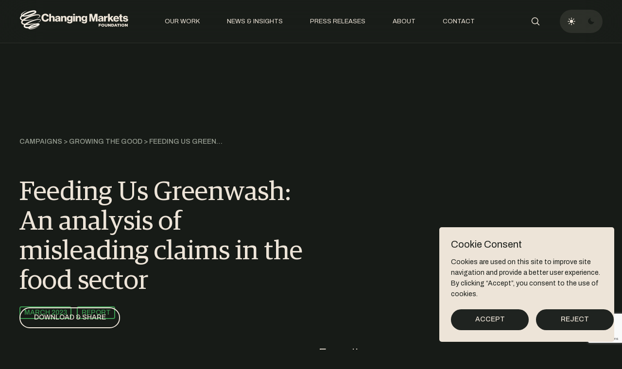

--- FILE ---
content_type: text/html; charset=UTF-8
request_url: https://changingmarkets.org/report/feeding-us-greenwash-an-analysis-of-misleading-claims-in-the-food-sector/
body_size: 24058
content:
<!DOCTYPE HTML>
<html class="js" lang="en">
<head>
	<link rel="apple-touch-icon" sizes="180x180" href="https://changingmarkets.org/wp-content/themes/changing-markets/dist/apple-touch-icon.png">
	<link rel="icon" type="image/x-icon" href="https://changingmarkets.org/wp-content/themes/changing-markets/dist/favicon.ico">
	<link rel="mask-icon" href="https://changingmarkets.org/wp-content/themes/changing-markets/dist/safari-pinned-tab.svg" color="#171b17">
	<meta name="msapplication-TileColor" content="#171b17">
	<meta name="theme-color" content="#171b17">
	

	<link rel="pingback" href="https://changingmarkets.org/xmlrpc.php" />
	<meta charset="UTF-8" />
<script type="text/javascript">
/* <![CDATA[ */
var gform;gform||(document.addEventListener("gform_main_scripts_loaded",function(){gform.scriptsLoaded=!0}),document.addEventListener("gform/theme/scripts_loaded",function(){gform.themeScriptsLoaded=!0}),window.addEventListener("DOMContentLoaded",function(){gform.domLoaded=!0}),gform={domLoaded:!1,scriptsLoaded:!1,themeScriptsLoaded:!1,isFormEditor:()=>"function"==typeof InitializeEditor,callIfLoaded:function(o){return!(!gform.domLoaded||!gform.scriptsLoaded||!gform.themeScriptsLoaded&&!gform.isFormEditor()||(gform.isFormEditor()&&console.warn("The use of gform.initializeOnLoaded() is deprecated in the form editor context and will be removed in Gravity Forms 3.1."),o(),0))},initializeOnLoaded:function(o){gform.callIfLoaded(o)||(document.addEventListener("gform_main_scripts_loaded",()=>{gform.scriptsLoaded=!0,gform.callIfLoaded(o)}),document.addEventListener("gform/theme/scripts_loaded",()=>{gform.themeScriptsLoaded=!0,gform.callIfLoaded(o)}),window.addEventListener("DOMContentLoaded",()=>{gform.domLoaded=!0,gform.callIfLoaded(o)}))},hooks:{action:{},filter:{}},addAction:function(o,r,e,t){gform.addHook("action",o,r,e,t)},addFilter:function(o,r,e,t){gform.addHook("filter",o,r,e,t)},doAction:function(o){gform.doHook("action",o,arguments)},applyFilters:function(o){return gform.doHook("filter",o,arguments)},removeAction:function(o,r){gform.removeHook("action",o,r)},removeFilter:function(o,r,e){gform.removeHook("filter",o,r,e)},addHook:function(o,r,e,t,n){null==gform.hooks[o][r]&&(gform.hooks[o][r]=[]);var d=gform.hooks[o][r];null==n&&(n=r+"_"+d.length),gform.hooks[o][r].push({tag:n,callable:e,priority:t=null==t?10:t})},doHook:function(r,o,e){var t;if(e=Array.prototype.slice.call(e,1),null!=gform.hooks[r][o]&&((o=gform.hooks[r][o]).sort(function(o,r){return o.priority-r.priority}),o.forEach(function(o){"function"!=typeof(t=o.callable)&&(t=window[t]),"action"==r?t.apply(null,e):e[0]=t.apply(null,e)})),"filter"==r)return e[0]},removeHook:function(o,r,t,n){var e;null!=gform.hooks[o][r]&&(e=(e=gform.hooks[o][r]).filter(function(o,r,e){return!!(null!=n&&n!=o.tag||null!=t&&t!=o.priority)}),gform.hooks[o][r]=e)}});
/* ]]> */
</script>

	<meta http-equiv="X-UA-Compatible" content="IE=edge" />
	<meta name="viewport" content="width=device-width, initial-scale=1.0, maximum-scale=5" />
	<meta name="keywords" content="Changing Markets">
	<meta name="copyright" content="Changing Markets">
	<meta name="publisher" content="Changing Markets">
	<meta name="robots" content="all" />
	<link rel="preconnect" href="https://fonts.googleapis.com">
	<link rel="preconnect" href="https://fonts.gstatic.com" crossorigin>

	<script>
		let app = {
			page: {
				title: "Feeding Us Greenwash: An analysis of misleading claims in the food sector"
			},
			url : {
				current: 'https://changingmarkets.org/report/feeding-us-greenwash-an-analysis-of-misleading-claims-in-the-food-sector/',
				ajax : 'https://changingmarkets.org/wp-admin/admin-ajax.php'
			}
		};
	</script>

	<meta name='robots' content='index, follow, max-image-preview:large, max-snippet:-1, max-video-preview:-1' />

	<!-- This site is optimized with the Yoast SEO plugin v26.7 - https://yoast.com/wordpress/plugins/seo/ -->
	<title>Feeding Us Greenwash: An analysis of misleading claims in the food sector &#8226; Changing Markets</title>
	<meta name="description" content="This report exposes the rampant greenwashing by the food industry and explores how consumers respond to green claims made by companies." />
	<link rel="canonical" href="https://changingmarkets.org/report/feeding-us-greenwash-an-analysis-of-misleading-claims-in-the-food-sector/" />
	<meta property="og:locale" content="en_GB" />
	<meta property="og:type" content="article" />
	<meta property="og:title" content="Feeding Us Greenwash: An analysis of misleading claims in the food sector &#8226; Changing Markets" />
	<meta property="og:description" content="This report exposes the rampant greenwashing by the food industry and explores how consumers respond to green claims made by companies." />
	<meta property="og:url" content="https://changingmarkets.org/report/feeding-us-greenwash-an-analysis-of-misleading-claims-in-the-food-sector/" />
	<meta property="og:site_name" content="Changing Markets" />
	<meta property="article:modified_time" content="2024-01-10T18:40:24+00:00" />
	<meta property="og:image" content="https://changingmarkets.org/wp-content/uploads/2023/03/Feeding-Us-Greenwash.jpg" />
	<meta property="og:image:width" content="3000" />
	<meta property="og:image:height" content="2000" />
	<meta property="og:image:type" content="image/jpeg" />
	<meta name="twitter:card" content="summary_large_image" />
	<script type="application/ld+json" class="yoast-schema-graph">{"@context":"https://schema.org","@graph":[{"@type":"WebPage","@id":"https://changingmarkets.org/report/feeding-us-greenwash-an-analysis-of-misleading-claims-in-the-food-sector/","url":"https://changingmarkets.org/report/feeding-us-greenwash-an-analysis-of-misleading-claims-in-the-food-sector/","name":"Feeding Us Greenwash: An analysis of misleading claims in the food sector &#8226; Changing Markets","isPartOf":{"@id":"https://changingmarkets.org/#website"},"primaryImageOfPage":{"@id":"https://changingmarkets.org/report/feeding-us-greenwash-an-analysis-of-misleading-claims-in-the-food-sector/#primaryimage"},"image":{"@id":"https://changingmarkets.org/report/feeding-us-greenwash-an-analysis-of-misleading-claims-in-the-food-sector/#primaryimage"},"thumbnailUrl":"https://changingmarkets.org/wp-content/uploads/2023/03/Feeding-Us-Greenwash.jpg","datePublished":"2023-03-07T16:09:29+00:00","dateModified":"2024-01-10T18:40:24+00:00","description":"This report exposes the rampant greenwashing by the food industry and explores how consumers respond to green claims made by companies.","breadcrumb":{"@id":"https://changingmarkets.org/report/feeding-us-greenwash-an-analysis-of-misleading-claims-in-the-food-sector/#breadcrumb"},"inLanguage":"en-GB","potentialAction":[{"@type":"ReadAction","target":["https://changingmarkets.org/report/feeding-us-greenwash-an-analysis-of-misleading-claims-in-the-food-sector/"]}]},{"@type":"ImageObject","inLanguage":"en-GB","@id":"https://changingmarkets.org/report/feeding-us-greenwash-an-analysis-of-misleading-claims-in-the-food-sector/#primaryimage","url":"https://changingmarkets.org/wp-content/uploads/2023/03/Feeding-Us-Greenwash.jpg","contentUrl":"https://changingmarkets.org/wp-content/uploads/2023/03/Feeding-Us-Greenwash.jpg","width":3000,"height":2000,"caption":"Feeding Us Greenwash: An analysis of misleading claims in the food sector"},{"@type":"BreadcrumbList","@id":"https://changingmarkets.org/report/feeding-us-greenwash-an-analysis-of-misleading-claims-in-the-food-sector/#breadcrumb","itemListElement":[{"@type":"ListItem","position":1,"name":"Home","item":"https://changingmarkets.org/"},{"@type":"ListItem","position":2,"name":"Feeding Us Greenwash: An analysis of misleading claims in the food sector"}]},{"@type":"WebSite","@id":"https://changingmarkets.org/#website","url":"https://changingmarkets.org/","name":"Changing Markets","description":"","alternateName":"Changing Markets Foundation","potentialAction":[{"@type":"SearchAction","target":{"@type":"EntryPoint","urlTemplate":"https://changingmarkets.org/?s={search_term_string}"},"query-input":{"@type":"PropertyValueSpecification","valueRequired":true,"valueName":"search_term_string"}}],"inLanguage":"en-GB"}]}</script>
	<!-- / Yoast SEO plugin. -->


<link rel='dns-prefetch' href='//www.google.com' />
<link rel='dns-prefetch' href='//ajax.googleapis.com' />
<link rel="alternate" title="oEmbed (JSON)" type="application/json+oembed" href="https://changingmarkets.org/wp-json/oembed/1.0/embed?url=https%3A%2F%2Fchangingmarkets.org%2Freport%2Ffeeding-us-greenwash-an-analysis-of-misleading-claims-in-the-food-sector%2F" />
<link rel="alternate" title="oEmbed (XML)" type="text/xml+oembed" href="https://changingmarkets.org/wp-json/oembed/1.0/embed?url=https%3A%2F%2Fchangingmarkets.org%2Freport%2Ffeeding-us-greenwash-an-analysis-of-misleading-claims-in-the-food-sector%2F&#038;format=xml" />
<style id='wp-img-auto-sizes-contain-inline-css' type='text/css'>
img:is([sizes=auto i],[sizes^="auto," i]){contain-intrinsic-size:3000px 1500px}
/*# sourceURL=wp-img-auto-sizes-contain-inline-css */
</style>
<link rel='stylesheet' id='styles-css' href='https://changingmarkets.org/wp-content/themes/changing-markets/style.css?ver=1744801667' type='text/css' media='all' />
<script type="text/javascript" src="https://ajax.googleapis.com/ajax/libs/jquery/3.4.1/jquery.min.js" id="jquery-js"></script>
<script type="text/javascript" src="https://changingmarkets.org/wp-content/themes/changing-markets/dist/main.js?ver=1745940490" id="main-js"></script>
<link rel="https://api.w.org/" href="https://changingmarkets.org/wp-json/" /><link rel="EditURI" type="application/rsd+xml" title="RSD" href="https://changingmarkets.org/xmlrpc.php?rsd" />
<link rel='shortlink' href='https://changingmarkets.org/?p=285' />

		<script>
		if (localStorage.hasOwnProperty('consent') && localStorage.getItem('consent') === 'true') {
			
			// Create the script element for Google Tag Manager
			var gtmScript = document.createElement('script');
			gtmScript.src = "https://www.googletagmanager.com/gtag/js?id=G-Z2668ELJ3S";
			gtmScript.async = true;

			// Create the script element for configuring Google Analytics
			var gaScript = document.createElement('script');
			gaScript.textContent = `
				window.dataLayer = window.dataLayer || [];
				function gtag(){dataLayer.push(arguments);}
				gtag('js', new Date());
				gtag('config', 'G-Z2668ELJ3S');
			`;

			// Append the scripts to the head of the document
			document.head.appendChild(gtmScript);

			document.head.appendChild(gaScript);

		}
	</script>

	</head>

<body class="wp-singular report-template-default single single-report postid-285 wp-theme-changing-markets chrome osx">
		<nav class="nav" role="navigation">

		<div class="nav__content full">
			<a class="site-logo" href="https://changingmarkets.org/" title="Changing Markets">
				<svg xmlns="http://www.w3.org/2000/svg" width="225" height="41" fill="none" viewBox="0 0 225 41"><path fill="#EDE4D8" d="M45.46 15.88c0-4.823 3.167-8.467 8.023-8.467 1.893 0 3.484.541 4.65 1.425 1.413 1.067 2.233 2.647 2.438 4.459h-4.035c-.205-1.447-1.343-2.556-3.075-2.556-2.643 0-3.895 2.197-3.895 5.138 0 2.942 1.505 5.118 3.922 5.118 1.802 0 2.983-1.131 3.166-2.696h4.035a6.35 6.35 0 0 1-1.958 4.142c-1.251 1.2-2.918 1.833-5.216 1.833-4.785 0-8.043-3.553-8.043-8.397zm15.995-8.151h3.717v6.023h.07c.841-1.11 1.845-1.769 3.463-1.769 2.552 0 4.057 1.812 4.057 4.394v7.54h-3.717v-6.79c0-1.221-.615-2.057-1.823-2.057-1.209 0-2.05 1.018-2.05 2.443v6.403h-3.717zM73.463 20.68c0-2.555 2.05-3.327 4.467-3.643 2.19-.273 2.961-.498 2.961-1.291 0-.745-.48-1.244-1.597-1.244-1.186 0-1.78.52-1.893 1.495h-3.42c.092-2.148 1.753-3.986 5.286-3.986 1.754 0 2.94.316 3.782.948 1.003.723 1.483 1.854 1.483 3.306v5.84c0 .928.092 1.448.41 1.651v.161h-3.598c-.183-.247-.296-.702-.388-1.291h-.043c-.685.975-1.71 1.586-3.464 1.586-2.325 0-3.986-1.244-3.986-3.532m7.52-.905v-1.383c-.48.247-1.16.43-1.915.611-1.435.317-2.029.68-2.029 1.565 0 .927.686 1.291 1.597 1.291 1.392 0 2.347-.836 2.347-2.084m4.919-7.448h3.577v1.586h.07c.868-1.243 1.985-1.924 3.603-1.924 2.552 0 4.057 1.811 4.057 4.394v7.54h-3.717v-6.79c0-1.221-.615-2.057-1.823-2.057s-2.05 1.018-2.05 2.443v6.403h-3.717zm12.28 11.863h3.603c.205.611.82 1.13 2.05 1.13 1.57 0 2.233-.814 2.233-2.218V21.95h-.091c-.685.772-1.575 1.335-2.983 1.335-2.622 0-5.06-1.945-5.06-5.498s2.006-5.792 4.898-5.792c1.548 0 2.6.61 3.28 1.586h.043v-1.243h3.555v10.459c0 1.741-.615 3.011-1.548 3.847-1.025.906-2.552 1.292-4.284 1.292-3.215 0-5.33-1.313-5.696-3.735zm8.043-6.542c0-1.565-.82-2.878-2.368-2.878-1.392 0-2.304 1.13-2.304 2.9 0 1.767.912 2.877 2.304 2.877 1.618 0 2.368-1.27 2.368-2.9m4.834-9.918h3.716v2.99h-3.716zm0 4.597h3.716v11.59h-3.716zm5.06.001h3.576v1.586h.07c.863-1.243 1.98-1.924 3.598-1.924 2.552 0 4.057 1.811 4.057 4.394v7.54h-3.717v-6.79c0-1.221-.615-2.057-1.823-2.057s-2.05 1.018-2.05 2.443v6.403h-3.717V12.327zm12.277 11.863h3.598c.205.611.82 1.13 2.05 1.13 1.57 0 2.233-.814 2.233-2.218V21.95h-.091c-.685.772-1.57 1.335-2.983 1.335-2.622 0-5.06-1.945-5.06-5.498s2.006-5.792 4.898-5.792c1.548 0 2.6.61 3.28 1.586h.043v-1.243h3.555v10.459c0 1.741-.615 3.011-1.549 3.847-1.024.906-2.551 1.292-4.283 1.292-3.215 0-5.329-1.313-5.696-3.735zm8.043-6.542c0-1.565-.82-2.878-2.368-2.878-1.392 0-2.303 1.13-2.303 2.9 0 1.767.911 2.877 2.303 2.877 1.618 0 2.368-1.27 2.368-2.9m8.157-9.918h5.421l1.98 7.084c.297 1.018.933 3.692.933 3.692h.043s.637-2.674.912-3.692l2.007-7.084h5.47v16.182h-3.69v-8.15c0-.659.07-3.236.07-3.236h-.049s-.571 2.422-.749 3.011l-2.347 8.375h-3.328l-2.325-8.354c-.184-.589-.75-3.032-.75-3.032h-.043s.07 2.604.07 3.258v8.128h-3.625zm17.795 12.951c0-2.555 2.05-3.327 4.466-3.643 2.185-.273 2.962-.498 2.962-1.291 0-.745-.48-1.244-1.597-1.244-1.187 0-1.775.52-1.893 1.495h-3.421c.092-2.148 1.754-3.986 5.287-3.986 1.753 0 2.94.316 3.782.948 1.003.723 1.483 1.854 1.483 3.306v5.84c0 .928.092 1.448.41 1.651v.161h-3.598c-.183-.247-.297-.702-.388-1.291h-.044c-.685.975-1.71 1.586-3.463 1.586-2.325 0-3.986-1.244-3.986-3.532m7.52-.905v-1.383c-.481.247-1.16.43-1.916.611-1.434.317-2.028.68-2.028 1.565 0 .927.685 1.291 1.597 1.291 1.392 0 2.347-.836 2.347-2.084m4.921-7.448h3.555v1.81h.07c.82-1.382 1.774-1.992 3.188-1.992.34 0 .572.021.728.09v3.167h-.092c-2.276-.316-3.738.793-3.738 3.307v5.208h-3.717v-11.59zm8.295-4.598h3.668v8.509l3.463-3.917h4.284l-4.1 4.346 4.58 7.244h-4.305l-2.805-4.731-1.117 1.179v3.552h-3.668z"/><path fill="#EDE4D8" d="M194.02 18.098c0-3.462 2.438-6.114 5.993-6.114 1.667 0 2.983.541 3.986 1.447 1.392 1.27 2.072 3.284 2.05 5.637h-8.388c.226 1.564 1.095 2.534 2.622 2.534.981 0 1.618-.429 1.936-1.152h3.625c-.248 1.04-.933 2.036-1.958 2.738-.982.68-2.163 1.061-3.647 1.061-3.851 0-6.219-2.647-6.219-6.157zm8.269-1.222c-.135-1.382-1.003-2.261-2.211-2.261-1.414 0-2.142.884-2.39 2.261zm5.265 3.987v-6.227h-1.548v-2.31h1.548V8.663h3.625v3.665h2.12v2.31h-2.12v5.433c0 .905.502 1.13 1.3 1.13.318 0 .685-.021.82-.021v2.695c-.318.091-1.025.182-2.028.182-2.163 0-3.717-.702-3.717-3.193m6.171-.704h3.511c.135 1.153.912 1.72 2.142 1.72 1.117 0 1.823-.406 1.823-1.151 0-1.04-1.413-1.152-2.961-1.426-2.029-.337-4.192-.884-4.192-3.6 0-2.444 2.277-3.714 5.039-3.714 3.307 0 5.081 1.426 5.265 3.714h-3.42c-.135-1.04-.842-1.356-1.867-1.356-.912 0-1.618.338-1.618 1.066 0 .815 1.321.927 2.805 1.2 2.05.338 4.467.863 4.467 3.826 0 2.535-2.255 3.848-5.309 3.848-3.42 0-5.561-1.565-5.675-4.12zm-50.061 8.499h4.866v1.468h-3.177v1.029h2.875v1.388h-2.875v2.159h-1.689zm5.416 3.038v-.016c0-1.736 1.408-3.14 3.285-3.14s3.269 1.388 3.269 3.124v.016c0 1.736-1.408 3.14-3.285 3.14s-3.269-1.388-3.269-3.124m4.834 0v-.016c0-.873-.637-1.629-1.565-1.629s-1.537.74-1.537 1.613v.016c0 .873.636 1.629 1.553 1.629s1.549-.745 1.549-1.613m2.514.353v-3.39h1.71v3.36c0 .873.442 1.285 1.122 1.285s1.122-.396 1.122-1.243V28.66h1.71v3.349c0 1.95-1.122 2.802-2.848 2.802-1.727 0-2.816-.873-2.816-2.76m6.656-3.392h1.575l2.503 3.193V28.66h1.667v6.038h-1.478l-2.6-3.31v3.31h-1.667zm6.818 0h2.346c2.174 0 3.431 1.243 3.431 2.984v.016c0 1.742-1.278 3.038-3.468 3.038h-2.315V28.66zm2.373 4.554c1.009 0 1.678-.552 1.678-1.527v-.016c0-.964-.669-1.527-1.678-1.527h-.685v3.07zm5.935-4.597h1.624l2.59 6.082h-1.808l-.442-1.077h-2.347l-.431 1.077h-1.775zm1.479 3.703-.68-1.715-.685 1.715zm4.029-2.192h-1.823v-1.468h5.335v1.468h-1.824v4.576h-1.683v-4.576zm4.278-1.468h1.694v6.038h-1.694zm2.594 3.038v-.016c0-1.736 1.408-3.14 3.285-3.14s3.269 1.388 3.269 3.124v.016c0 1.736-1.408 3.14-3.285 3.14s-3.269-1.388-3.269-3.124m4.833 0v-.016c0-.873-.636-1.629-1.564-1.629s-1.538.74-1.538 1.613v.016c0 .873.637 1.629 1.554 1.629s1.548-.745 1.548-1.613m2.591-3.038h1.575l2.503 3.193V28.66h1.667v6.038h-1.478l-2.6-3.31v3.31h-1.667z"/><path fill="#F5EFE6" d="M16.168.55a71 71 0 0 0-3.135 1.752A53 53 0 0 0 10.007 4.2c-.976.67-1.937 1.361-2.816 2.122-.437.38-.858.771-1.23 1.19-.372.412-.706.851-.922 1.296a2.4 2.4 0 0 0-.216.632c-.032.199-.022.37.027.526.113.353.34.61.723.82.377.208.874.342 1.392.423.523.08 1.073.107 1.634.107a25 25 0 0 0 3.42-.295 47 47 0 0 0 3.437-.664 57 57 0 0 0 3.403-.89l.837-.252q.411-.129.83-.268a61 61 0 0 0 1.673-.573A84 84 0 0 0 25.5 7.13c1.084-.434 2.158-.9 3.183-1.404a22 22 0 0 0 1.478-.798c.47-.279.917-.574 1.267-.874.179-.144.324-.3.41-.412.098-.113.087-.188.065-.065a.4.4 0 0 0 0 .113c0 .037.022.107.011.075-.005-.027-.016-.032-.022-.043 0-.01-.016-.016-.032-.032-.021-.016-.048-.038-.097-.064a1.8 1.8 0 0 0-.437-.161 4 4 0 0 0-.647-.107 10.6 10.6 0 0 0-1.543 0c-1.079.08-2.206.278-3.323.525a45 45 0 0 0-3.36.879 46 46 0 0 0-3.286 1.12c-2.163.835-4.305 1.832-6.382 2.898-2.071 1.072-4.089 2.256-5.896 3.617-.895.68-1.737 1.42-2.395 2.219-.664.787-1.095 1.655-1.02 2.33.011.172.054.333.124.53.081.183.168.36.286.531.243.338.578.649.993.911.41.268.89.488 1.397.67s1.041.332 1.592.456c1.1.246 2.254.38 3.414.46 1.165.086 2.341.108 3.523.091 2.363-.026 4.741-.208 7.115-.46a88 88 0 0 0 3.555-.461 72 72 0 0 0 3.544-.606c-1.133.408-2.287.74-3.447 1.067q-1.747.465-3.517.852c-2.357.514-4.753.9-7.175 1.13a40 40 0 0 1-3.668.182c-1.235 0-2.476-.064-3.733-.257a13.5 13.5 0 0 1-1.893-.418 9 9 0 0 1-1.883-.782 6 6 0 0 1-1.71-1.415c-.486-.616-.847-1.334-.966-2.191a4.2 4.2 0 0 1 .016-1.243c.065-.402.179-.777.313-1.126.275-.702.659-1.302 1.063-1.843.825-1.082 1.775-1.95 2.746-2.754A32 32 0 0 1 8.2 8.084a51 51 0 0 1 3.177-1.881 59 59 0 0 1 3.275-1.666 64 64 0 0 1 3.371-1.49 46 46 0 0 1 3.512-1.222 47 47 0 0 1 3.593-.954C26.352.61 27.593.39 28.904.298a12.6 12.6 0 0 1 2.055.01c.362.038.734.092 1.128.194s.803.246 1.23.498a3.36 3.36 0 0 1 1.165 1.12c.15.246.27.509.345.772a2.5 2.5 0 0 1 .092 1.066 2.8 2.8 0 0 1-.291.905c-.13.252-.27.45-.41.627a6 6 0 0 1-.858.852 13 13 0 0 1-1.7 1.142 23 23 0 0 1-1.699.868c-2.276 1.045-4.569 1.859-6.894 2.593q-.873.274-1.748.53-.438.13-.884.252a55 55 0 0 1-4.494.997q-1.813.33-3.657.51c-1.236.112-2.482.176-3.755.096a13 13 0 0 1-1.937-.258c-.652-.15-1.327-.364-1.974-.782a3.4 3.4 0 0 1-.88-.814 2.9 2.9 0 0 1-.512-1.131 2.75 2.75 0 0 1 .033-1.243 3.7 3.7 0 0 1 .437-1.024c.366-.6.814-1.082 1.278-1.521.464-.434.955-.826 1.457-1.18A27 27 0 0 1 9.554 3.47a51 51 0 0 1 3.258-1.58 55 55 0 0 1 3.35-1.34z"/><path fill="#EDE4D8" d="M34.8 17.862c.793-.413 1.586-.83 2.347-1.286.766-.45 1.51-.927 2.206-1.452.685-.52 1.354-1.093 1.802-1.731.113-.155.2-.322.275-.477.07-.155.114-.31.135-.45a1 1 0 0 0-.038-.38c-.01-.027-.021-.06-.032-.086-.01-.032-.032-.07-.049-.102a.6.6 0 0 0-.054-.102c-.021-.032-.037-.064-.059-.096-.167-.241-.41-.434-.712-.59a4.2 4.2 0 0 0-1.036-.332c-.76-.14-1.596-.16-2.433-.118a26 26 0 0 0-2.54.284c-.853.134-1.7.316-2.552.504q-1.272.29-2.535.643a80 80 0 0 0-2.514.74 69 69 0 0 0-2.47.835c-.81.295-1.625.617-2.434.954a81 81 0 0 0-4.79 2.149c-1.57.76-3.118 1.564-4.59 2.449-1.479.873-2.903 1.827-4.122 2.898-.604.53-1.16 1.099-1.57 1.683-.41.579-.647 1.163-.653 1.624-.01.117.011.23.027.342.022.06.022.108.049.177.027.064.043.134.07.198q.154.385.453.713c.394.445.998.825 1.694 1.115a9 9 0 0 0 1.106.375c.388.107.782.198 1.192.273.815.155 1.656.252 2.508.316.853.06 1.721.086 2.59.091.868 0 1.748-.026 2.621-.064a84 84 0 0 0 5.282-.429 141 141 0 0 0 10.573-1.597 61 61 0 0 1-5.092 1.742c-1.721.514-3.47.965-5.228 1.356a66 66 0 0 1-5.346.953q-1.35.184-2.724.28c-.917.063-1.834.106-2.767.096-1.861-.027-3.766-.167-5.702-.847a9 9 0 0 1-1.446-.665 6.2 6.2 0 0 1-1.349-1.05 5.3 5.3 0 0 1-1.025-1.495c-.064-.14-.113-.284-.172-.423-.054-.14-.097-.305-.14-.46a4.6 4.6 0 0 1-.044-1.935q.096-.461.249-.874a7.2 7.2 0 0 1 .776-1.49c.6-.883 1.295-1.607 2.007-2.266a24 24 0 0 1 2.239-1.768 38 38 0 0 1 2.341-1.517c3.183-1.87 6.495-3.37 9.893-4.661.853-.322 1.71-.627 2.59-.911.88-.29 1.753-.53 2.638-.766a55 55 0 0 1 5.351-1.152 36 36 0 0 1 2.74-.343c.923-.08 1.856-.124 2.8-.091.944.037 1.91.123 2.886.407.486.144.977.337 1.446.643.464.294.912.718 1.181 1.248.038.064.065.134.097.198.033.07.06.134.081.204s.049.134.065.21l.049.235a2.5 2.5 0 0 1-.038.938 3 3 0 0 1-.335.793c-.14.23-.302.439-.474.621-.34.375-.712.68-1.095.954s-.777.514-1.182.74c-1.607.884-3.301 1.505-5.022 2.014z"/><path fill="#F5EFE6" d="M36.517 26.28c1.224-.546 2.438-1.13 3.576-1.81a16 16 0 0 0 1.64-1.094c.507-.396.993-.841 1.295-1.334.15-.247.243-.498.243-.718a.9.9 0 0 0-.054-.311 1 1 0 0 0-.167-.29c-.281-.348-.831-.54-1.42-.62a9 9 0 0 0-1.866-.033c-.636.048-1.284.134-1.926.246-1.284.225-2.567.53-3.84.885q-1.912.529-3.798 1.162c-.626.21-1.252.434-1.877.654q-.468.168-.928.343l-.227.086-.216.085-.458.188c-1.22.509-2.428 1.055-3.63 1.613a81 81 0 0 0-3.545 1.763 51 51 0 0 0-3.387 1.95c-1.08.697-2.126 1.441-2.995 2.25-.426.402-.809.831-1.057 1.233a2.2 2.2 0 0 0-.248.541.7.7 0 0 0-.021.327c.005.021.005.032.021.07.016.032.022.07.038.102s.027.064.048.096l.027.048.033.043c.086.123.205.247.361.364.318.242.799.456 1.333.606.534.155 1.122.262 1.72.332.605.07 1.23.107 1.861.123 1.263.033 2.552-.032 3.847-.144a53 53 0 0 0 3.873-.504 47 47 0 0 0 3.808-.782c.313-.08.6-.161.918-.257.312-.092.62-.188.933-.284a58 58 0 0 0 1.85-.627 45 45 0 0 0 3.604-1.458 22 22 0 0 0 1.677-.852c.265-.15.523-.305.75-.46.227-.15.437-.322.534-.424.027-.027.032-.037.038-.037 0 .005-.022.032-.054.117a.4.4 0 0 0-.022.08 1 1 0 0 0-.021.108c-.006.048-.011.091-.006.14q0 .079.017.165a.6.6 0 0 0 .043.161q.014.046.038.091c.016.027.026.06.043.08l.048.07c.076.091.13.134.168.156.016.01.032.016.032.021.005 0 .01 0 0 0a.6.6 0 0 0-.184-.048 4 4 0 0 0-.75-.048q-.428.001-.89.043c-1.23.112-2.513.343-3.781.621a44 44 0 0 0-3.755 1.007c-.15.049-.29.097-.442.15l-.475.172-.938.338q-.93.338-1.845.702c-1.214.487-2.411 1.007-3.512 1.618-.55.305-1.073.637-1.532.996a4.3 4.3 0 0 0-.599.558c-.167.187-.291.375-.345.525-.06.155-.07.246-.038.375a.7.7 0 0 0 .243.37c.14.123.356.24.599.337.248.097.528.172.82.225a10.3 10.3 0 0 0 1.855.16q.963.008 1.942-.074a30 30 0 0 0 3.895-.584c.324-.07.631-.145.95-.241l.954-.279c.632-.198 1.268-.396 1.888-.632 1.247-.45 2.471-.98 3.658-1.586q.891-.452 1.742-.975c.286-.172.561-.36.842-.547q.414-.28.804-.6c-.464.482-.982.916-1.516 1.329a24 24 0 0 1-1.656 1.163 30.5 30.5 0 0 1-3.566 1.94 34 34 0 0 1-1.872.808l-.955.365c-.318.123-.652.23-.982.332a29 29 0 0 1-4.008.932c-.68.107-1.37.193-2.077.23-.7.038-1.418.044-2.157-.042a6.4 6.4 0 0 1-1.139-.23c-.388-.124-.793-.29-1.175-.58a2.64 2.64 0 0 1-.918-1.226 2.4 2.4 0 0 1-.14-.804c0-.273.043-.541.119-.783.15-.487.394-.867.653-1.2.259-.327.534-.605.82-.862a13 13 0 0 1 1.764-1.292c1.208-.75 2.449-1.366 3.7-1.934a57 57 0 0 1 1.883-.81l.939-.385.463-.188c.162-.064.335-.134.502-.192a32 32 0 0 1 1.985-.66 53 53 0 0 1 1.996-.557 41 41 0 0 1 2.029-.466c.685-.14 1.38-.257 2.109-.338.361-.037.733-.07 1.122-.08.388-.01.793 0 1.257.064.237.038.485.086.787.204q.112.039.232.102c.076.037.168.09.254.144a2.13 2.13 0 0 1 .858 1.056 1.8 1.8 0 0 1 .102.573c0 .091 0 .177-.01.268q-.018.12-.044.23-.025.104-.06.199a2.4 2.4 0 0 1-.285.557 4 4 0 0 1-.28.354 5 5 0 0 1-.519.493c-.167.14-.329.257-.485.375a11 11 0 0 1-.95.61c-.63.37-1.256.692-1.893.997a46 46 0 0 1-3.835 1.613 50 50 0 0 1-2.951.992c-.33.096-.685.198-1.02.289a50 50 0 0 1-8.189 1.383 36 36 0 0 1-4.202.133 21 21 0 0 1-2.158-.171 13.5 13.5 0 0 1-2.217-.466c-.75-.236-1.526-.552-2.276-1.126a4.5 4.5 0 0 1-1.014-1.082l-.108-.166-.097-.172a3 3 0 0 1-.168-.358c-.054-.118-.091-.247-.129-.37a3 3 0 0 1-.097-.418 3.64 3.64 0 0 1 .113-1.65 5 5 0 0 1 .599-1.27c.475-.724 1.02-1.281 1.575-1.78 1.111-.996 2.293-1.768 3.49-2.48 2.395-1.42 4.872-2.567 7.38-3.623a79 79 0 0 1 3.798-1.479l.485-.171.254-.091.248-.08q.492-.162.976-.306a67 67 0 0 1 1.959-.562c2.621-.713 5.28-1.324 8.032-1.613.685-.07 1.38-.113 2.087-.108.702 0 1.42.043 2.148.21.36.085.728.198 1.09.385.355.182.711.45.96.825.123.188.215.386.275.606.059.22.075.455.048.675-.054.45-.259.825-.485 1.125a4.6 4.6 0 0 1-.772.783 9 9 0 0 1-.852.61 15 15 0 0 1-1.807.965 28 28 0 0 1-1.878.76 28 28 0 0 1-1.915.633z"/></svg>			</a>
			<ul class="nav__wrapper">
							<li class="nav__dropdown"><a class="nav__link" href="https://changingmarkets.org/our-work/" target="_self">Our Work</a>
															<div class="nav__submenu-wrapper">
                                    <div class="nav__submenu">
                                        <ul class="nav__tiles">
                                            
<a href="https://changingmarkets.org/campaigns/growing-the-good/" class="tile 1" aria-label="Read about Growing the Good">
	<div class="tile__wrapper">

		<div class="tile__format">
			
									<picture>
													<source srcset="https://changingmarkets.org/wp-content/uploads/2023/08/Growing-the-Good-500x375.jpg" media="(min-width: 400px)">
												<img src="https://changingmarkets.org/wp-content/uploads/2023/08/Growing-the-Good-300x225.jpg" alt="Growing the Good 1">
					</picture>
				
					</div>
		
		<div class="tile__title">
			<div class="tile__title-wrapper"><h4 class="underline">Growing the Good</h4></div>
			<div class="tile__categories">
									<span class="tag tag--green">Climate</span>
							</div>
		</div>
        	</div>
</a>
<a href="https://changingmarkets.org/campaigns/climate-misinformation/" class="tile 1" aria-label="Read about Climate Misinformation">
	<div class="tile__wrapper">

		<div class="tile__format">
			
									<picture>
													<source srcset="https://changingmarkets.org/wp-content/uploads/2023/11/truth_lies_culture_wars_cover-500x333.jpg" media="(min-width: 400px)">
												<img src="https://changingmarkets.org/wp-content/uploads/2023/11/truth_lies_culture_wars_cover-300x200.jpg" alt="image of smartphones with misinformation on them">
					</picture>
				
					</div>
		
		<div class="tile__title">
			<div class="tile__title-wrapper"><h4 class="underline">Climate Misinformation</h4></div>
			<div class="tile__categories">
									<span class="tag tag--green">Climate</span>
							</div>
		</div>
        	</div>
</a>
<a href="https://changingmarkets.org/campaigns/fossil-fashion/" class="tile 1" aria-label="Read about Fossil Fashion">
	<div class="tile__wrapper">

		<div class="tile__format">
			
									<picture>
													<source srcset="https://changingmarkets.org/wp-content/uploads/2023/08/Fossil-Fashion-500x375.jpg" media="(min-width: 400px)">
												<img src="https://changingmarkets.org/wp-content/uploads/2023/08/Fossil-Fashion-300x225.jpg" alt="Fossil Fashion 2">
					</picture>
				
					</div>
		
		<div class="tile__title">
			<div class="tile__title-wrapper"><h4 class="underline">Fossil Fashion</h4></div>
			<div class="tile__categories">
									<span class="tag tag--green">Climate</span>
							</div>
		</div>
        	</div>
</a>
<a href="https://changingmarkets.org/campaigns/fishing-the-feed/" class="tile 1" aria-label="Read about Fishing the Feed">
	<div class="tile__wrapper">

		<div class="tile__format">
			
									<picture>
													<source srcset="https://changingmarkets.org/wp-content/uploads/2023/08/Fishing-the-Feed_v2-500x375.jpg" media="(min-width: 400px)">
												<img src="https://changingmarkets.org/wp-content/uploads/2023/08/Fishing-the-Feed_v2-300x225.jpg" alt="Fishing the Feed 1">
					</picture>
				
					</div>
		
		<div class="tile__title">
			<div class="tile__title-wrapper"><h4 class="underline">Fishing the Feed</h4></div>
			<div class="tile__categories">
									<span class="tag tag--green">Oceans</span>
							</div>
		</div>
        	</div>
</a>                                        </ul>

                                        <div class="nav__links">

                                                                                        
                                                <a href="https://changingmarkets.org/our-work/" class="nav__cta nav__cta--red">
													<div class="glow glow--red">
														<div class="glow__blur">
															<div class="glow__circle"></div>
															<div class="glow__circle glow__circle--2"></div>
														</div>
														<div class="glow__texture"></div>
													</div>
													<div class="nav__cta-content">
                                                        <p>All Work</p>
                                                        <span class="nav__cta-arrow"></span>
                                                    </div>

                                                </a>

                                            
                                                                                        
                                                <a href="https://changingmarkets.org/press-releases/" class="nav__cta nav__cta--blue">
													<div class="glow glow--blue">
														<div class="glow__blur">
															<div class="glow__circle"></div>
															<div class="glow__circle glow__circle--2"></div>
														</div>
														<div class="glow__texture"></div>
													</div>
													<div class="nav__cta-content">
                                                        <p>Press Releases</p>
                                                        <span class="nav__cta-arrow"></span>
                                                    </div>
                                                </a>

                                            
                                        </div>

                                    </div>
                                </div>
							</li>
							
							<li class=""><a class="nav__link" href="https://changingmarkets.org/news-insights/" target="_self">News & Insights</a></li>
				
						
							<li class=""><a class="nav__link" href="https://changingmarkets.org/press-releases/" target="_self">Press Releases</a></li>
				
						
							<li class=""><a class="nav__link" href="https://changingmarkets.org/about/" target="_self">About</a></li>
				
						
							<li class=""><a class="nav__link" href="https://changingmarkets.org/contact/" target="_self">Contact</a></li>
				
						</ul>			
			<div class="nav__right">
				<div class="nav__search--icon">
                    <div class="nav__search--icon-holder"></div>
                </div>
                <div class="nav__search-wrapper">
                    <div class="nav__search">
                        <form class="searchform" action="https://changingmarkets.org/" method="get">
                            <input type="text" id="s" placeholder="Type here..." name="s" value="" />
                            <span class="search-arrow"></span>
                                                                                        <div class="nav__search-suggestions">
                                    <p>SUGGESTIONS: </p>
                                                                            <a href="/?s=Joakim Bergman" class="tag tag--white">Joakim Bergman</a>
                                                                            <a href="/?s=Climate misinformation" class="tag tag--white">Climate misinformation</a>
                                                                            <a href="/?s=Pollution" class="tag tag--white">Pollution</a>
                                                                            <a href="/?s=Greenwash" class="tag tag--white">Greenwash</a>
                                                                            <a href="/?s=Fashion" class="tag tag--white">Fashion</a>
                                                                            <a href="/?s=Nusa Urbancic" class="tag tag--white">Nusa Urbancic</a>
                                                                            <a href="/?s=Health" class="tag tag--white">Health</a>
                                                                    </div>
                            
                            <input type="submit" id="submit" value="Search" class="button"/>
                        </form>
                    </div>
                </div>
				<div class="toggle">
    <span class="toggle__option toggle__option--light"></span>
    <span class="toggle__option toggle__option--dark"></span>
</div>				<button class="nav__icon" title="Menu">
					<div><span></span><span></span><span></span></div>
				</button>
			</div>
		</div>
	</nav>

	<main id="main" class="site-main" role="main">


<div class="columns contain">
	<header class="columns__half columns__half--header">
		<ul class="breadcrumbs">
			<li><a href="https://changingmarkets.org/our-work/">Campaigns</a></li>
			<li><a href="https://changingmarkets.org/campaigns/growing-the-good/">Growing the Good</a></li>			<li>Feeding Us Greenwash: An analysis of misleading claims in the food sector</li>
		</ul>
		<h1>Feeding Us Greenwash: An analysis of misleading claims in the food sector</h1>

		<div class="tile__categories">
			<span class="tag tag--green">March 2023</span>
			<span class="tag tag--green">Report</span>
		</div>

		<div class="report-button report-button--static"><button data-modal="share" data-modal-id="1" class="button-outline button--white">Download & share</button></div>	</header>
	<div class="columns__half">

					<div class="header-image">
				<img width="664" height="443" src="https://changingmarkets.org/wp-content/uploads/2023/03/Feeding-Us-Greenwash.jpg" class="attachment-landscape_large size-landscape_large wp-post-image" alt="Feeding Us Greenwash: An analysis of misleading claims in the food sector" decoding="async" fetchpriority="high" srcset="https://changingmarkets.org/wp-content/uploads/2023/03/Feeding-Us-Greenwash.jpg 3000w, https://changingmarkets.org/wp-content/uploads/2023/03/Feeding-Us-Greenwash-300x200.jpg 300w, https://changingmarkets.org/wp-content/uploads/2023/03/Feeding-Us-Greenwash-500x333.jpg 500w, https://changingmarkets.org/wp-content/uploads/2023/03/Feeding-Us-Greenwash-768x512.jpg 768w, https://changingmarkets.org/wp-content/uploads/2023/03/Feeding-Us-Greenwash-1024x683.jpg 1024w, https://changingmarkets.org/wp-content/uploads/2023/03/Feeding-Us-Greenwash-50x33.jpg 50w" sizes="(max-width: 664px) 100vw, 664px" />			</div>
			
			
		
						<div class="wysiwyg">
				<h3>Executive summary</h3>
<p>Numerous studies have shown that greenwashing is rampant across sectors and that it has become a major business risk, especially for investors. Public authorities around the world are preparing for an unprecedented clamp down on greenwashing, with several key regulations coming up in the EU, UK and US, alongside commitments to increase enforcement and impose stricter penalties.</p>
<p>This comes in the context of growing consumer concern about the environment, which translates into actual purchasing decisions and a growing market for ethical products. Recent YouGov polling across the UK and Germany, commissioned by the Changing Markets Foundation, showed that almost half (49%) of people surveyed regularly (always, most of the time, often) choose food products with environmental sustainability labels or certifications. These consumers are interested in sustainable purchasing options, and one in three (35%) are willing to pay more for climate and animal welfare labels. Respondents were asked to indicate their level of concern on a scale from 0 to 10, with 0 being “Not concerned at all” and 10 being “Very concerned”. 59% gave a concern score of at least 6 for corporate greenwashing, and this is in line with the particularly low levels of trust in sustainability claims about meat and dairy products (on average around 15% across different sources). So how good are these labels and green claims in reality?</p>
<p>Over the past year, Changing Markets conducted market research to assess how reliable green claims on food products are, with a particular emphasis on meat and dairy, as the climate impacts of these products dwarfs those of any other food. This resulted in the addition of over 50 examples of products, projects and advertisements to our greenwash.com website, where we track corporate greenwashing. In this briefing, we summarise the key trends identified through this analysis and present the findings of the YouGov polling that we commissioned in the UK and Germany. The polling was designed to explore whether the most common green claims in the food sector are impacting consumer choices.</p>
			</div>
		
				
	
		
											<div class="footer-links__tile footer-links__tile--download-share" style="background-image: url('https://changingmarkets.org/wp-content/uploads/2023/03/Feeding-Us-Greenwash-1024x683.jpg');">
					<h2>Please select a download option or select a platform to share to</h2>
					<button data-modal="share" data-modal-id="1" class="button button--solid button--white button--static">Download & share</button>				</div>
			
				
	
		
						<div class="wysiwyg">
				<h4>Key findings</h4>
<ul>
<li>Greenwashing in the food sector is rampant: our investigation discovered an array of claims that are being placed on even the most carbon-intensive food products, such as beef. Particularly prevalent were climate claims such as ‘carbon neutral’, ‘climate positive’ and ‘net zero’, as well as specific claims about low methane. We also discovered more subtle level of greenwashing, such as images of grazing cows or small family farms with happy animals.</li>
<li>Meat and dairy companies responsible for outsized greenhouse gas emissions (JBS, Marfrig, Nestlé, Danish Crown, Arla, Danone, Saputo and Fonterra) are making misleading green claims on their products or in their other marketing materials. JBS, the biggest meat producer and one of the biggest climate and methane polluters, has recently been reprimanded for its net zero claim which lacked a credible emissions reduction plan.5 Nestlé has been making questionable carbon neutral claims on its well-known brands Nespresso and KitKat, while Danish Crown is currently facing a lawsuit for labelling its pork products as ‘climate controlled’. Saputo and Arla, our analysis found, regularly utilise a more subtle greenwashing with representations of grazing cows for their dairy products.</li>
<li>Amazon was found to be one of the worst offenders, as its ‘Climate Pledge Friendly’ range included several meat and dairy products. This included beef jerky, which scientific assessments have shown to be the most carbon-intensive food product, but which was included in the climate-friendly category because some air had been removed from its packaging.</li>
<li>Significant greenwashing was discovered on dairy products, including ‘carbon neutral’ claims that referred only to packaging, ignoring the emissions-intensive contents. We also discovered many dairy products with vague claims, such as ‘planet-friendly’ and ‘sustainable future’, along with images suggesting that cows are permanently grazing in the fields – claims which in most cases were not proven.</li>
<li>People are influenced by the most common claims found through our research. In the UK, 42% of consumers were more likely to buy a product with a ‘carbon neutral’ label and 29% were willing to pay slightly or much more for those products. In Germany the picture is much the same, with 35% of consumers more likely to buy a meat or dairy product labelled ‘carbon neutral’ and 36% more likely to buy meat or dairy labelled ‘climate positive’, with 32% and 36% willing to pay more for these labels, respectively.This confirms that there is a clear opportunity for businesses to capitalise on people’s environmental concerns through greenwashing, without taking genuine positive action for the environment. Therefore, it is urgent that regulators start taking a closer look at food products and companies, regulate green claims, and ensure rules are properly enforced across different markets. At the same time, it is clear that the climate emergency is already affecting food production everywhere. Scientists predict that more than a third of existing areas for crop and livestock production will become unsuitable by the end of the century if there is ‘unhalted growth’ of greenhouse gas emissions (SSP5–8.5 in IPCC scenarios). Tackling greenwashing alone will not solve this, as such governments must also enact climate legislation and fiscal policies to drive the necessary transformation of the food system, including an urgent reduction in the overconsumption of meat and dairy products.</li>
</ul>
			</div>
		
				
	
		
							<div class="footer-links__tile footer-links__tile--press">
					<h2>Sign up to our mailing list for all the latest news, campaigns and petitions</h2>
					
                <div class='gf_browser_chrome gform_wrapper gravity-theme gform-theme--no-framework' data-form-theme='gravity-theme' data-form-index='0' id='gform_wrapper_3' >
                        <div class='gform_heading'>
                            <h2 class="gform_title">Mailing List</h2>
                            <p class='gform_description'>Mailchimp subscribe form</p>
                        </div><form method='post' enctype='multipart/form-data'  id='gform_3'  action='/report/feeding-us-greenwash-an-analysis-of-misleading-claims-in-the-food-sector/' data-formid='3' novalidate><div class='gf_invisible ginput_recaptchav3' data-sitekey='6LeduYsqAAAAAFj3U27GGh1w2HCp7bsL4vhQ7pON' data-tabindex='0'><input id="input_bfdac43ce5b88fb280a46e2b292cbf67" class="gfield_recaptcha_response" type="hidden" name="input_bfdac43ce5b88fb280a46e2b292cbf67" value=""/></div>
                        <div class='gform-body gform_body'><div id='gform_fields_3' class='gform_fields top_label form_sublabel_below description_below validation_below'><div id="field_3_1" class="gfield gfield--type-email gfield_contains_required field_sublabel_below gfield--no-description field_description_below field_validation_below gfield_visibility_visible"  ><label class='gfield_label gform-field-label' for='input_3_1'>Email Address<span class="gfield_required"><span class="gfield_required gfield_required_text">(Required)</span></span></label><div class='ginput_container ginput_container_email'>
                            <input name='input_1' id='input_3_1' required type='email' value='' class='large'   placeholder='Email address' aria-required="true" aria-invalid="false"  />
                        </div></div></div></div>
        <div class='gform-footer gform_footer top_label'> <input type='submit' id='gform_submit_button_3' class='gform_button button' onclick='gform.submission.handleButtonClick(this);' data-submission-type='submit' value='Subscribe'  /> 
            <input type='hidden' class='gform_hidden' name='gform_submission_method' data-js='gform_submission_method_3' value='postback' />
            <input type='hidden' class='gform_hidden' name='gform_theme' data-js='gform_theme_3' id='gform_theme_3' value='gravity-theme' />
            <input type='hidden' class='gform_hidden' name='gform_style_settings' data-js='gform_style_settings_3' id='gform_style_settings_3' value='[]' />
            <input type='hidden' class='gform_hidden' name='is_submit_3' value='1' />
            <input type='hidden' class='gform_hidden' name='gform_submit' value='3' />
            
            <input type='hidden' class='gform_hidden' name='gform_unique_id' value='' />
            <input type='hidden' class='gform_hidden' name='state_3' value='WyJbXSIsIjE1ZDY3ZGVlMWYwNGEwYjhhMjc0Njg2OGIwMTFjMDg3Il0=' />
            <input type='hidden' autocomplete='off' class='gform_hidden' name='gform_target_page_number_3' id='gform_target_page_number_3' value='0' />
            <input type='hidden' autocomplete='off' class='gform_hidden' name='gform_source_page_number_3' id='gform_source_page_number_3' value='1' />
            <input type='hidden' name='gform_field_values' value='' />
            
        </div>
                        </form>
                        </div><script type="text/javascript">
/* <![CDATA[ */
 gform.initializeOnLoaded( function() {gformInitSpinner( 3, 'https://changingmarkets.org/wp-content/plugins/gravityforms/images/spinner.svg', true );jQuery('#gform_ajax_frame_3').on('load',function(){var contents = jQuery(this).contents().find('*').html();var is_postback = contents.indexOf('GF_AJAX_POSTBACK') >= 0;if(!is_postback){return;}var form_content = jQuery(this).contents().find('#gform_wrapper_3');var is_confirmation = jQuery(this).contents().find('#gform_confirmation_wrapper_3').length > 0;var is_redirect = contents.indexOf('gformRedirect(){') >= 0;var is_form = form_content.length > 0 && ! is_redirect && ! is_confirmation;var mt = parseInt(jQuery('html').css('margin-top'), 10) + parseInt(jQuery('body').css('margin-top'), 10) + 100;if(is_form){jQuery('#gform_wrapper_3').html(form_content.html());if(form_content.hasClass('gform_validation_error')){jQuery('#gform_wrapper_3').addClass('gform_validation_error');} else {jQuery('#gform_wrapper_3').removeClass('gform_validation_error');}setTimeout( function() { /* delay the scroll by 50 milliseconds to fix a bug in chrome */  }, 50 );if(window['gformInitDatepicker']) {gformInitDatepicker();}if(window['gformInitPriceFields']) {gformInitPriceFields();}var current_page = jQuery('#gform_source_page_number_3').val();gformInitSpinner( 3, 'https://changingmarkets.org/wp-content/plugins/gravityforms/images/spinner.svg', true );jQuery(document).trigger('gform_page_loaded', [3, current_page]);window['gf_submitting_3'] = false;}else if(!is_redirect){var confirmation_content = jQuery(this).contents().find('.GF_AJAX_POSTBACK').html();if(!confirmation_content){confirmation_content = contents;}jQuery('#gform_wrapper_3').replaceWith(confirmation_content);jQuery(document).trigger('gform_confirmation_loaded', [3]);window['gf_submitting_3'] = false;wp.a11y.speak(jQuery('#gform_confirmation_message_3').text());}else{jQuery('#gform_3').append(contents);if(window['gformRedirect']) {gformRedirect();}}jQuery(document).trigger("gform_pre_post_render", [{ formId: "3", currentPage: "current_page", abort: function() { this.preventDefault(); } }]);        if (event && event.defaultPrevented) {                return;        }        const gformWrapperDiv = document.getElementById( "gform_wrapper_3" );        if ( gformWrapperDiv ) {            const visibilitySpan = document.createElement( "span" );            visibilitySpan.id = "gform_visibility_test_3";            gformWrapperDiv.insertAdjacentElement( "afterend", visibilitySpan );        }        const visibilityTestDiv = document.getElementById( "gform_visibility_test_3" );        let postRenderFired = false;        function triggerPostRender() {            if ( postRenderFired ) {                return;            }            postRenderFired = true;            gform.core.triggerPostRenderEvents( 3, current_page );            if ( visibilityTestDiv ) {                visibilityTestDiv.parentNode.removeChild( visibilityTestDiv );            }        }        function debounce( func, wait, immediate ) {            var timeout;            return function() {                var context = this, args = arguments;                var later = function() {                    timeout = null;                    if ( !immediate ) func.apply( context, args );                };                var callNow = immediate && !timeout;                clearTimeout( timeout );                timeout = setTimeout( later, wait );                if ( callNow ) func.apply( context, args );            };        }        const debouncedTriggerPostRender = debounce( function() {            triggerPostRender();        }, 200 );        if ( visibilityTestDiv && visibilityTestDiv.offsetParent === null ) {            const observer = new MutationObserver( ( mutations ) => {                mutations.forEach( ( mutation ) => {                    if ( mutation.type === 'attributes' && visibilityTestDiv.offsetParent !== null ) {                        debouncedTriggerPostRender();                        observer.disconnect();                    }                });            });            observer.observe( document.body, {                attributes: true,                childList: false,                subtree: true,                attributeFilter: [ 'style', 'class' ],            });        } else {            triggerPostRender();        }    } );} ); 
/* ]]> */
</script>
				</div>
			
				
		
	</div>
</div>


	<div class="block-logo-carousel full">
					<div class="block-logo-carousel__title">
				<p>PARTNERS</p>
			</div>
						<div class="block-logo-carousel__carousel">
											<div class="block-logo-carousel__item">
					<img src="https://changingmarkets.org/wp-content/uploads/2023/03/Carbon-Market-watch.png" alt="Carbon Market Watch logo">
				</div>
											<div class="block-logo-carousel__item">
					<img src="https://changingmarkets.org/wp-content/uploads/2023/03/Compassion-in-world-farming.png" alt="Compassion in world farming logo">
				</div>
											<div class="block-logo-carousel__item">
					<img src="https://changingmarkets.org/wp-content/uploads/2023/03/Foodwatch.png" alt="Foodwatch logo">
				</div>
							<br/>				<div class="block-logo-carousel__item">
					<img src="https://changingmarkets.org/wp-content/uploads/2023/03/Eating-better.png" alt="Eating Better logo">
				</div>
											<div class="block-logo-carousel__item">
					<img src="https://changingmarkets.org/wp-content/uploads/2023/03/Greenpeace.png" alt="Greenpeace logo">
				</div>
					</div>
	</div>

<div class="report-button report-button--sticky"><button data-modal="share" data-modal-id="1" class="button-outline button--white">Download & share</button></div>
<section class="campaign-posts__reports contain">
	<h1>You might also like...</h1>
	<div class="campaign-posts__columns">
		
				<a href="https://changingmarkets.org/report/stranded-in-a-vicious-cycle-the-case-for-transformation-in-animal-agriculture/" class="tile tile--padding tile--report tile--even" aria-label="Read about Stranded in a vicious cycle? The case for transformation in animal agriculture">
		<div class="tile__wrapper">

			<div class="tile__format">
									<picture>
														<source srcset="https://changingmarkets.org/wp-content/uploads/2023/07/net-zero-integrity-nestles-methane-blindspot-8-768x576.jpg" media="(min-width: 1800px)">
															<source srcset="https://changingmarkets.org/wp-content/uploads/2023/07/net-zero-integrity-nestles-methane-blindspot-8-500x375.jpg" media="(min-width: 400px)">
														<img src="https://changingmarkets.org/wp-content/uploads/2023/07/net-zero-integrity-nestles-methane-blindspot-8-300x225.jpg" alt="Stranded in a vicious cycle - Hand -website card">
					</picture>
							</div>
			
			<div class="tile__title">
				<div class="tile__title-wrapper"><h4 class="underline">Stranded in a vicious cycle? The case for transformation in animal agriculture</h4></div>
				<span class="icon icon--download"></span>
			</div>
                            <div class="tile__excerpt">
                    <p>The production of meat and dairy is a significant source of carbon and methane emissions, but at the same time also uniquely dependant on stable climate conditions. In this briefing, we present a survey from...</p>
                </div>
            			<div class="tile__categories">
				<span class="tag tag--green">Jul 2022</span>
				<span class="tag tag--green">Report</span>
			</div>
			
		</div>
	</a>
			
	
				<a href="https://changingmarkets.org/report/big-emissions-empty-promises/" class="tile tile--padding tile--report tile--odd" aria-label="Read about Big Emissions, Empty Promises">
		<div class="tile__wrapper">

			<div class="tile__format">
									<picture>
														<source srcset="https://changingmarkets.org/wp-content/uploads/2024/11/Big-Emissions-Empty-Promises-Cover-1-pdf.jpg" media="(min-width: 1800px)">
															<source srcset="https://changingmarkets.org/wp-content/uploads/2024/11/Big-Emissions-Empty-Promises-Cover-1-pdf-500x334.jpg" media="(min-width: 400px)">
														<img src="https://changingmarkets.org/wp-content/uploads/2024/11/Big-Emissions-Empty-Promises-Cover-1-pdf-300x200.jpg" alt="">
					</picture>
							</div>
			
			<div class="tile__title">
				<div class="tile__title-wrapper"><h4 class="underline">Big Emissions, Empty Promises</h4></div>
				<span class="icon icon--download"></span>
			</div>
                            <div class="tile__excerpt">
                    <p>Big Emissions, Empty Promises, exposes weak national policies and corporate commitments that fall short of effectively reducing methane emissions and achieving meaningful climate action in agriculture. Read ...</p>
                </div>
            			<div class="tile__categories">
				<span class="tag tag--green">Nov 2024</span>
				<span class="tag tag--green">Report</span>
			</div>
			
		</div>
	</a>
			
	
				<a href="https://changingmarkets.org/report/blindspot-how-lack-of-action-on-livestock-methane-undermines-climate-targets/" class="tile tile--padding tile--report tile--even" aria-label="Read about Blindspot: How lack of action on livestock methane undermines climate targets">
		<div class="tile__wrapper">

			<div class="tile__format">
									<picture>
														<source srcset="https://changingmarkets.org/wp-content/uploads/2023/07/net-zero-integrity-nestles-methane-blindspot-3-768x576.jpg" media="(min-width: 1800px)">
															<source srcset="https://changingmarkets.org/wp-content/uploads/2023/07/net-zero-integrity-nestles-methane-blindspot-3-500x375.jpg" media="(min-width: 400px)">
														<img src="https://changingmarkets.org/wp-content/uploads/2023/07/net-zero-integrity-nestles-methane-blindspot-3-300x225.jpg" alt="Blindpost - website card">
					</picture>
							</div>
			
			<div class="tile__title">
				<div class="tile__title-wrapper"><h4 class="underline">Blindspot: How lack of action on livestock methane undermines climate targets</h4></div>
				<span class="icon icon--download"></span>
			</div>
                            <div class="tile__excerpt">
                    <p>The livestock agricultural sector is the single largest contributor to man-made methane emissions. Enteric fermentation in stomachs of ruminants, such as cows and goats, and manure management is responsible ...</p>
                </div>
            			<div class="tile__categories">
				<span class="tag tag--green">Oct 2021</span>
				<span class="tag tag--green">Report</span>
			</div>
			
		</div>
	</a>
			
				<div class="load-more-btn-wrap">
				<a href="https://changingmarkets.org/campaigns/growing-the-good/#reports" class="button-outline button--white load-more-btn">
					View all
				</a>
			</div>
			</div>
</section>


<div class="modal modal--share" data-modal-name="share" data-modal-id="1">
	<div class="modal__window">
		<p class="title">Please select a download option from the dropdown list or select a platform to share to.</p>
		<form>
			<select class="select--white report-download-options" data-download-options="1" data-select="report-download-options" name="Download">

																						<option value="https://changingmarkets.org/wp-content/uploads/2023/03/Feeding-us-Greenwash-final.pdf">Feeding_Us_Greenwash_Full_English (12 MB)</option>
																								<option value="https://changingmarkets.org/wp-content/uploads/2023/10/ES-English-Feeding-Us-Greenwash.pdf">Feeding_Us_Greenwash_ExecSum_English (10 MB)</option>
																								<option value="https://changingmarkets.org/wp-content/uploads/2023/10/ES-German-Feeding-Us-Greenwash.pdf">Feeding_Us_Greenwash_ExecSum_Deutsch (9 MB)</option>
															
			</select>
			<button data-download="" data-download-id="1" download class="button button--solid button--black button--static" aria-label="Download Report">Download</button>
		</form>

		<!-- SOCIAL SHARE -->
		<ul class="icon-list icon-list--dark">
			<li><a class="icon-list__twitter" href="https://twitter.com/intent/tweet?text=https://changingmarkets.org/report/feeding-us-greenwash-an-analysis-of-misleading-claims-in-the-food-sector/" target="_blank" rel="nofollow">Twitter</a></li>
			<li><a class="icon-list__linkedin" href="https://www.linkedin.com/sharing/share-offsite/?url=https%3A%2F%2Fchangingmarkets.org%2Freport%2Ffeeding-us-greenwash-an-analysis-of-misleading-claims-in-the-food-sector%2F" target="_blank" rel="nofollow">LinkedIn</a></li>
			<li><a class="icon-list__facebook" href="https://www.facebook.com/sharer/sharer.php?u=https://changingmarkets.org/report/feeding-us-greenwash-an-analysis-of-misleading-claims-in-the-food-sector/" data-href="https://changingmarkets.org/report/feeding-us-greenwash-an-analysis-of-misleading-claims-in-the-food-sector/" target="_blank" rel="nofollow">Facebook</a></li>
		</ul>

		<button class="modal__close" aria-label="Close Window"></button>
	</div>
</div>

	<div class="cookie-consent-banner cookie-consent-banner--close">
	<div class="cookie-consent-banner__info">
		<p class="large">Cookie Consent</p>
		<p>Cookies are used on this site to improve site navigation and provide a better user experience. By clicking “Accept”, you consent to the use of cookies.</p>
	</div>
	<div class="cookie-consent-banner__buttons">
		<button class="button button--solid button--black button--accept">Accept</button>
		<button class="button button--solid button--black button--reject">Reject</button>
	</div>
</div>	</main>

	<footer id="colophon" role="contentinfo">

				<section class="footer-links contain">
												<div class="footer-links__tile footer-links__tile--press" id="newsletter-signup">
						<h2>Sign up to our mailing list for all the latest on news, campaigns and petitions.</h2>
						
                <div class='gf_browser_chrome gform_wrapper gravity-theme gform-theme--no-framework' data-form-theme='gravity-theme' data-form-index='0' id='gform_wrapper_1' >
                        <div class='gform_heading'>
                            <h2 class="gform_title">Press Signup</h2>
                            <p class='gform_description'></p>
                        </div><form method='post' enctype='multipart/form-data'  id='gform_1'  action='/report/feeding-us-greenwash-an-analysis-of-misleading-claims-in-the-food-sector/' data-formid='1' novalidate><div class='gf_invisible ginput_recaptchav3' data-sitekey='6LeduYsqAAAAAFj3U27GGh1w2HCp7bsL4vhQ7pON' data-tabindex='0'><input id="input_9e4ac593f2b5cde8e633ad1c4ff5c880" class="gfield_recaptcha_response" type="hidden" name="input_9e4ac593f2b5cde8e633ad1c4ff5c880" value=""/></div>
                        <div class='gform-body gform_body'><div id='gform_fields_1' class='gform_fields top_label form_sublabel_below description_below validation_below'><div id="field_1_3" class="gfield gfield--type-email gfield_contains_required field_sublabel_below gfield--no-description field_description_below field_validation_below gfield_visibility_visible"  ><label class='gfield_label gform-field-label' for='input_1_3'>Email<span class="gfield_required"><span class="gfield_required gfield_required_text">(Required)</span></span></label><div class='ginput_container ginput_container_email'>
                            <input name='input_3' id='input_1_3' required type='email' value='' class='large'   placeholder='Email address' aria-required="true" aria-invalid="false"  />
                        </div></div></div></div>
        <div class='gform-footer gform_footer top_label'> <input type='submit' id='gform_submit_button_1' class='gform_button button' onclick='gform.submission.handleButtonClick(this);' data-submission-type='submit' value='Sign Up'  /> 
            <input type='hidden' class='gform_hidden' name='gform_submission_method' data-js='gform_submission_method_1' value='postback' />
            <input type='hidden' class='gform_hidden' name='gform_theme' data-js='gform_theme_1' id='gform_theme_1' value='gravity-theme' />
            <input type='hidden' class='gform_hidden' name='gform_style_settings' data-js='gform_style_settings_1' id='gform_style_settings_1' value='[]' />
            <input type='hidden' class='gform_hidden' name='is_submit_1' value='1' />
            <input type='hidden' class='gform_hidden' name='gform_submit' value='1' />
            
            <input type='hidden' class='gform_hidden' name='gform_unique_id' value='' />
            <input type='hidden' class='gform_hidden' name='state_1' value='WyJbXSIsIjE1ZDY3ZGVlMWYwNGEwYjhhMjc0Njg2OGIwMTFjMDg3Il0=' />
            <input type='hidden' autocomplete='off' class='gform_hidden' name='gform_target_page_number_1' id='gform_target_page_number_1' value='0' />
            <input type='hidden' autocomplete='off' class='gform_hidden' name='gform_source_page_number_1' id='gform_source_page_number_1' value='1' />
            <input type='hidden' name='gform_field_values' value='' />
            
        </div>
                        </form>
                        </div><script type="text/javascript">
/* <![CDATA[ */
 gform.initializeOnLoaded( function() {gformInitSpinner( 1, 'https://changingmarkets.org/wp-content/plugins/gravityforms/images/spinner.svg', true );jQuery('#gform_ajax_frame_1').on('load',function(){var contents = jQuery(this).contents().find('*').html();var is_postback = contents.indexOf('GF_AJAX_POSTBACK') >= 0;if(!is_postback){return;}var form_content = jQuery(this).contents().find('#gform_wrapper_1');var is_confirmation = jQuery(this).contents().find('#gform_confirmation_wrapper_1').length > 0;var is_redirect = contents.indexOf('gformRedirect(){') >= 0;var is_form = form_content.length > 0 && ! is_redirect && ! is_confirmation;var mt = parseInt(jQuery('html').css('margin-top'), 10) + parseInt(jQuery('body').css('margin-top'), 10) + 100;if(is_form){jQuery('#gform_wrapper_1').html(form_content.html());if(form_content.hasClass('gform_validation_error')){jQuery('#gform_wrapper_1').addClass('gform_validation_error');} else {jQuery('#gform_wrapper_1').removeClass('gform_validation_error');}setTimeout( function() { /* delay the scroll by 50 milliseconds to fix a bug in chrome */  }, 50 );if(window['gformInitDatepicker']) {gformInitDatepicker();}if(window['gformInitPriceFields']) {gformInitPriceFields();}var current_page = jQuery('#gform_source_page_number_1').val();gformInitSpinner( 1, 'https://changingmarkets.org/wp-content/plugins/gravityforms/images/spinner.svg', true );jQuery(document).trigger('gform_page_loaded', [1, current_page]);window['gf_submitting_1'] = false;}else if(!is_redirect){var confirmation_content = jQuery(this).contents().find('.GF_AJAX_POSTBACK').html();if(!confirmation_content){confirmation_content = contents;}jQuery('#gform_wrapper_1').replaceWith(confirmation_content);jQuery(document).trigger('gform_confirmation_loaded', [1]);window['gf_submitting_1'] = false;wp.a11y.speak(jQuery('#gform_confirmation_message_1').text());}else{jQuery('#gform_1').append(contents);if(window['gformRedirect']) {gformRedirect();}}jQuery(document).trigger("gform_pre_post_render", [{ formId: "1", currentPage: "current_page", abort: function() { this.preventDefault(); } }]);        if (event && event.defaultPrevented) {                return;        }        const gformWrapperDiv = document.getElementById( "gform_wrapper_1" );        if ( gformWrapperDiv ) {            const visibilitySpan = document.createElement( "span" );            visibilitySpan.id = "gform_visibility_test_1";            gformWrapperDiv.insertAdjacentElement( "afterend", visibilitySpan );        }        const visibilityTestDiv = document.getElementById( "gform_visibility_test_1" );        let postRenderFired = false;        function triggerPostRender() {            if ( postRenderFired ) {                return;            }            postRenderFired = true;            gform.core.triggerPostRenderEvents( 1, current_page );            if ( visibilityTestDiv ) {                visibilityTestDiv.parentNode.removeChild( visibilityTestDiv );            }        }        function debounce( func, wait, immediate ) {            var timeout;            return function() {                var context = this, args = arguments;                var later = function() {                    timeout = null;                    if ( !immediate ) func.apply( context, args );                };                var callNow = immediate && !timeout;                clearTimeout( timeout );                timeout = setTimeout( later, wait );                if ( callNow ) func.apply( context, args );            };        }        const debouncedTriggerPostRender = debounce( function() {            triggerPostRender();        }, 200 );        if ( visibilityTestDiv && visibilityTestDiv.offsetParent === null ) {            const observer = new MutationObserver( ( mutations ) => {                mutations.forEach( ( mutation ) => {                    if ( mutation.type === 'attributes' && visibilityTestDiv.offsetParent !== null ) {                        debouncedTriggerPostRender();                        observer.disconnect();                    }                });            });            observer.observe( document.body, {                attributes: true,                childList: false,                subtree: true,                attributeFilter: [ 'style', 'class' ],            });        } else {            triggerPostRender();        }    } );} ); 
/* ]]> */
</script>
					</div>
																																				<div class="footer-links__tile footer-links__tile--contact">
						<h2>Want to know what we've been up to recently? Let's connect on social media</h2>
						<ul class="icon-list">
	<li><a class="icon-list__twitter" href="https://twitter.com/changingmarkets" target="_blank" rel="nofollow">Twitter</a></li>	<li><a class="icon-list__linkedin" href="https://www.linkedin.com/company/changing-markets/" target="_blank" rel="nofollow">LinkedIn</a></li>	<li><a class="icon-list__facebook" href="https://www.facebook.com/ChangingMarkets" target="_blank"v>Facebook</a></li>	<li><a class="icon-list__youtube" href="https://www.youtube.com/channel/UCEBDPxTMkOIqyTAJv_l4Fmw" target="_blank" rel="nofollow">YouTube</a></li>	<li><a class="icon-list__instagram" href="https://www.instagram.com/changingmarkets/?hl=en" target="_blank" rel="nofollow">Instagram</a></li></ul>
					</div>
													</section>
	
		<div class="full footer__content footer__content--line">
			<ul id="menu-footer" class="footer__menu"><li id="menu-item-2310" class="menu-item menu-item-type-post_type menu-item-object-page menu-item-home menu-item-2310"><a href="https://changingmarkets.org/">Home</a></li>
<li id="menu-item-176" class="menu-item menu-item-type-post_type menu-item-object-page menu-item-176"><a href="https://changingmarkets.org/our-work/">Our Work</a></li>
<li id="menu-item-175" class="menu-item menu-item-type-post_type menu-item-object-page menu-item-175"><a href="https://changingmarkets.org/news-insights/">News &#038; Insights</a></li>
<li id="menu-item-174" class="menu-item menu-item-type-post_type menu-item-object-page menu-item-174"><a href="https://changingmarkets.org/about/">About</a></li>
<li id="menu-item-173" class="menu-item menu-item-type-post_type menu-item-object-page menu-item-173"><a href="https://changingmarkets.org/press-releases/">Press Releases</a></li>
<li id="menu-item-1068" class="menu-item menu-item-type-custom menu-item-object-custom menu-item-1068"><a href="https://changingmarkets.org/news-insights/?t=blog">Blog</a></li>
<li id="menu-item-170" class="menu-item menu-item-type-post_type menu-item-object-page menu-item-170"><a href="https://changingmarkets.org/careers/">Careers</a></li>
<li id="menu-item-171" class="menu-item menu-item-type-post_type menu-item-object-page menu-item-171"><a href="https://changingmarkets.org/contact/">Contact</a></li>
<li id="menu-item-1069" class="menu-item menu-item-type-custom menu-item-object-custom menu-item-1069"><a target="_blank" href="https://changingmarkets.org/wp-content/uploads/2024/08/Policy-Plan-Stichting-Changing-Markets-1.pdf">Policy Plan</a></li>
<li id="menu-item-646" class="menu-item menu-item-type-post_type menu-item-object-page menu-item-646"><a href="https://changingmarkets.org/accessibility/">Accessibility</a></li>
<li id="menu-item-645" class="menu-item menu-item-type-post_type menu-item-object-page menu-item-privacy-policy menu-item-645"><a rel="privacy-policy" href="https://changingmarkets.org/privacy-policy/">Privacy Policy</a></li>
</ul>			<a class="site-logo" href="https://changingmarkets.org/" title="Changing Markets">
				<svg xmlns="http://www.w3.org/2000/svg" width="178" height="179" fill="none" viewBox="0 0 178 179"><g fill="#EDE4D8" clip-path="url(#a)"><path d="M61.707 5.983a290 290 0 0 0-12.765 7.283c-4.188 2.505-8.32 5.127-12.335 7.894-3.988 2.797-7.889 5.652-11.446 8.827-1.779 1.573-3.5 3.233-5.02 4.952s-2.869 3.554-3.758 5.39c-.43.902-.746 1.806-.86 2.621-.115.816-.086 1.544.114 2.185.46 1.457 1.406 2.534 2.955 3.408s3.557 1.428 5.651 1.777c2.123.35 4.389.466 6.655.437 4.561-.029 9.266-.524 13.942-1.223 4.675-.7 9.351-1.69 13.998-2.768s9.266-2.33 13.856-3.7l3.413-1.048c1.119-.35 2.238-.728 3.385-1.107a317 317 0 0 0 6.827-2.389c4.533-1.631 9.008-3.379 13.454-5.185 4.418-1.806 8.778-3.729 12.937-5.855a85 85 0 0 0 6.024-3.321c1.922-1.166 3.73-2.39 5.164-3.642.717-.611 1.319-1.223 1.664-1.718.401-.467.344-.787.258-.263a1.3 1.3 0 0 0 0 .466c0 .146.086.466.029.32 0-.116-.058-.116-.087-.174 0-.029-.057-.058-.143-.146-.086-.058-.201-.174-.402-.262-.372-.233-1.032-.466-1.778-.67a16 16 0 0 0-2.639-.437c-1.922-.175-4.074-.145-6.282 0-4.389.35-8.979 1.165-13.54 2.185s-9.151 2.272-13.683 3.642c-4.533 1.398-9.036 2.942-13.368 4.66-8.806 3.496-17.527 7.604-25.99 12.06-8.433 4.487-16.637 9.41-24.01 15.061-3.643 2.826-7.085 5.914-9.753 9.235-2.696 3.292-4.446 6.904-4.16 9.7.058.729.23 1.37.517 2.215.316.757.689 1.514 1.176 2.213.976 1.399 2.352 2.71 4.045 3.788 1.664 1.106 3.614 2.039 5.68 2.796a51 51 0 0 0 6.483 1.894c4.475 1.02 9.18 1.573 13.913 1.922 4.733.35 9.552.437 14.342.379 9.639-.117 19.306-.874 28.973-1.923 4.82-.524 9.667-1.165 14.487-1.922 4.819-.7 9.638-1.573 14.429-2.535-4.619 1.69-9.323 3.088-14.028 4.428a263 263 0 0 1-14.314 3.525c-9.61 2.127-19.334 3.758-29.202 4.72-4.934.465-9.926.757-14.917.757-5.02 0-10.097-.262-15.203-1.049-2.554-.408-5.135-.932-7.717-1.748-2.582-.786-5.164-1.806-7.66-3.263-2.495-1.427-4.933-3.35-6.941-5.884-1.98-2.564-3.442-5.535-3.93-9.118-.23-1.748-.2-3.496.057-5.156.258-1.66.717-3.234 1.291-4.69 1.119-2.913 2.668-5.419 4.332-7.662 3.356-4.486 7.229-8.127 11.187-11.477 3.988-3.321 8.118-6.322 12.364-9.09a236 236 0 0 1 12.937-7.836c4.36-2.476 8.835-4.748 13.31-6.933 4.504-2.184 9.037-4.253 13.741-6.175 4.762-1.952 9.495-3.554 14.285-5.07C88.443 9.8 93.32 8.43 98.282 7.324s10.04-2.01 15.376-2.389c2.668-.175 5.422-.233 8.348.03 1.463.145 2.983.378 4.589.815s3.271 1.02 4.992 2.068c.86.495 1.721 1.165 2.553 1.923.803.786 1.577 1.69 2.18 2.71.602 1.019 1.119 2.126 1.405 3.204.144.437.345 1.369.431 2.126.086.787.028 1.573-.058 2.33a11.7 11.7 0 0 1-1.176 3.758c-.516 1.05-1.09 1.865-1.664 2.622-1.147 1.457-2.323 2.564-3.499 3.525-2.324 1.923-4.619 3.38-6.913 4.749-2.295 1.34-4.619 2.505-6.942 3.612-9.266 4.34-18.618 7.749-28.055 10.778a508 508 0 0 1-7.114 2.214q-1.764.525-3.615 1.049a84 84 0 0 1-3.643.961c-4.848 1.224-9.725 2.272-14.63 3.205a180 180 0 0 1-14.888 2.126c-5.02.466-10.097.728-15.29.408-2.61-.175-5.22-.466-7.888-1.078s-5.422-1.515-8.032-3.263c-1.29-.873-2.553-1.98-3.586-3.408-1.004-1.398-1.75-3.03-2.094-4.72-.373-1.776-.258-3.582.115-5.184a15.8 15.8 0 0 1 1.778-4.254c1.492-2.505 3.3-4.515 5.193-6.321a56 56 0 0 1 5.938-4.923c4.102-2.971 8.347-5.564 12.708-7.924a216 216 0 0 1 13.252-6.583c4.504-1.981 9.036-3.904 13.655-5.564"/><path d="M137.549 78.02c3.242-1.718 6.454-3.437 9.553-5.36a97 97 0 0 0 8.978-6.03c2.783-2.184 5.508-4.544 7.315-7.195.459-.64.832-1.34 1.119-1.98.287-.67.459-1.311.545-1.894a4.2 4.2 0 0 0-.144-1.602c-.057-.117-.086-.233-.143-.35l-.201-.408a2 2 0 0 0-.229-.408c-.086-.116-.144-.262-.258-.378-.689-1.02-1.664-1.806-2.898-2.447-1.233-.641-2.696-1.078-4.217-1.37-3.098-.582-6.483-.67-9.896-.495a98 98 0 0 0-10.356 1.195c-3.471.582-6.913 1.31-10.384 2.097s-6.885 1.69-10.327 2.68a244 244 0 0 0-10.241 3.088 274 274 0 0 0-10.069 3.496A219 219 0 0 0 85.8 64.62c-6.57 2.796-13.11 5.738-19.507 8.943-6.397 3.175-12.679 6.525-18.703 10.196-6.024 3.641-11.818 7.603-16.781 12.06-2.467 2.214-4.733 4.574-6.397 6.991-1.664 2.418-2.64 4.836-2.64 6.759-.028.495.03.961.116 1.427.086.233.086.466.2.728.115.263.172.554.287.816.43 1.078 1.033 2.039 1.836 2.972 1.607 1.835 4.045 3.437 6.913 4.631a34 34 0 0 0 4.504 1.573c1.578.437 3.184.816 4.848 1.137 3.299.64 6.741 1.048 10.212 1.31 3.471.233 7 .35 10.557.379 3.528 0 7.114-.116 10.67-.262 7.144-.35 14.315-.961 21.486-1.777 14.343-1.631 28.715-3.904 43.058-6.642-6.798 2.738-13.74 5.127-20.74 7.254a293 293 0 0 1-21.285 5.622c-7.171 1.602-14.429 2.971-21.772 3.962-3.672.524-7.373.903-11.102 1.165s-7.487.437-11.273.408c-7.573-.117-15.319-.699-23.236-3.525-1.98-.728-3.959-1.602-5.88-2.767a24.9 24.9 0 0 1-5.48-4.37c-1.692-1.777-3.155-3.904-4.16-6.205-.286-.583-.458-1.165-.687-1.777-.23-.583-.402-1.282-.574-1.923-.287-1.34-.488-2.709-.488-4.049-.029-1.369.115-2.68.316-3.991.258-1.252.573-2.505 1.004-3.641.832-2.302 1.95-4.34 3.155-6.176 2.438-3.7 5.25-6.7 8.176-9.438 2.925-2.71 5.995-5.127 9.122-7.37s6.31-4.341 9.523-6.293c12.966-7.778 26.449-14.041 40.275-19.401a237 237 0 0 1 10.528-3.787c3.586-1.195 7.143-2.214 10.729-3.205 7.171-1.951 14.429-3.583 21.801-4.806a156 156 0 0 1 11.159-1.428c3.758-.32 7.544-.524 11.417-.378 3.844.145 7.774.524 11.732 1.69 1.98.611 3.988 1.398 5.881 2.65 1.893 1.224 3.7 3 4.819 5.215.144.262.258.553.402.844.115.292.229.554.315.845.086.292.201.554.259.874l.2.962c.201 1.31.144 2.68-.143 3.903-.316 1.224-.803 2.302-1.377 3.292a16.3 16.3 0 0 1-1.922 2.593c-1.377 1.544-2.897 2.825-4.446 3.961a50 50 0 0 1-4.791 3.088c-6.54 3.7-13.454 6.263-20.453 8.39"/><path d="M144.516 113.066c4.992-2.272 9.926-4.69 14.573-7.545 2.323-1.398 4.589-2.884 6.684-4.574 2.065-1.66 4.044-3.495 5.278-5.564.602-1.02.975-2.068.975-2.97 0-.467-.057-.875-.229-1.283a4.2 4.2 0 0 0-.689-1.194c-1.147-1.457-3.385-2.272-5.794-2.593-2.41-.35-5.021-.32-7.602-.116a72 72 0 0 0-7.831 1.048c-5.221.933-10.471 2.214-15.634 3.7a338 338 0 0 0-15.462 4.836c-2.553.874-5.106 1.806-7.63 2.71-1.263.465-2.525.931-3.787 1.426l-.918.35-.861.35-1.864.786c-4.963 2.127-9.897 4.399-14.773 6.7a322 322 0 0 0-14.43 7.341c-4.733 2.564-9.351 5.244-13.797 8.128-4.39 2.884-8.635 6.001-12.192 9.351-1.75 1.69-3.299 3.467-4.303 5.156-.487.845-.832 1.602-1.004 2.243s-.143 1.049-.086 1.369c0 .088.029.146.086.292.058.145.086.291.172.408.058.145.115.262.201.407l.115.204.143.175a7.2 7.2 0 0 0 1.463 1.515c1.291 1.019 3.27 1.893 5.422 2.534s4.561 1.078 7 1.399c2.466.291 4.99.437 7.572.495 5.135.116 10.385-.117 15.634-.612s10.528-1.223 15.749-2.097 10.47-1.952 15.49-3.263c1.262-.321 2.439-.67 3.729-1.049 1.263-.378 2.525-.786 3.787-1.194a231 231 0 0 0 7.516-2.593c4.991-1.835 9.925-3.845 14.658-6.059 2.352-1.107 4.676-2.301 6.827-3.554a37 37 0 0 0 3.041-1.894c.918-.64 1.779-1.34 2.18-1.747l.144-.146c0 .029-.086.146-.23.495-.029.117-.057.204-.086.321-.029.145-.057.291-.086.466a2 2 0 0 0 0 .582c0 .233 0 .466.057.699.029.233.115.496.173.67.028.117.086.263.143.379.057.117.115.233.201.35l.201.291c.315.379.516.554.688.641.057.029.143.058.143.087q.043 0 0 0a3.3 3.3 0 0 0-.745-.204c-.804-.145-1.894-.204-3.041-.204s-2.381.059-3.615.175c-4.991.466-10.24 1.428-15.404 2.593s-10.355 2.563-15.289 4.195a45 45 0 0 0-1.808.641l-1.922.699-3.815 1.398c-2.524.961-5.049 1.923-7.516 2.942-4.933 2.01-9.81 4.195-14.314 6.73-2.237 1.281-4.389 2.651-6.225 4.136-.918.758-1.778 1.515-2.438 2.302-.688.786-1.176 1.573-1.406 2.184-.229.641-.286 1.02-.143 1.573.144.525.402 1.02 1.004 1.544.574.525 1.463 1.02 2.438 1.399 1.004.408 2.152.699 3.328.932 2.38.466 4.963.641 7.573.67 2.61 0 5.25-.087 7.889-.321a126 126 0 0 0 15.834-2.417 58 58 0 0 0 3.873-.991l3.872-1.165c2.582-.816 5.164-1.661 7.688-2.622 5.078-1.893 10.069-4.078 14.888-6.613a101 101 0 0 0 7.114-4.049 87 87 0 0 0 3.414-2.272 44 44 0 0 0 3.27-2.505c-1.893 2.01-3.987 3.816-6.167 5.535a92 92 0 0 1-6.742 4.835c-4.647 3.03-9.523 5.681-14.515 8.07-2.495 1.223-5.048 2.301-7.601 3.379l-3.873 1.515a93 93 0 0 1-3.987 1.398 116 116 0 0 1-16.323 3.874c-2.782.437-5.593.816-8.433.962-2.869.174-5.766.174-8.807-.175-1.52-.204-3.04-.466-4.647-.961-1.578-.496-3.213-1.195-4.79-2.418-1.578-1.166-3.013-3.001-3.73-5.098a10.2 10.2 0 0 1-.573-3.35c0-1.136.172-2.243.487-3.263.603-2.039 1.607-3.612 2.64-4.981a28.4 28.4 0 0 1 3.327-3.584c2.324-2.097 4.733-3.816 7.2-5.389 4.905-3.117 9.954-5.68 15.06-8.04a293 293 0 0 1 7.659-3.379l3.844-1.602 1.894-.787c.659-.262 1.376-.553 2.036-.816a157 157 0 0 1 8.09-2.767c2.696-.816 5.393-1.602 8.118-2.301s5.479-1.37 8.261-1.952c2.783-.583 5.623-1.078 8.577-1.398a56 56 0 0 1 4.561-.35c1.578-.029 3.213 0 5.135.262.947.146 1.98.35 3.213.845.316.117.603.262.947.437.315.146.688.379 1.032.583.718.495 1.492 1.107 2.209 2.039.344.437.66.99.947 1.515.115.291.229.553.344.844.115.321.23.787.316 1.166.057.407.114.815.114 1.194s0 .728-.057 1.107l-.172.961c-.086.292-.144.554-.23.816-.344 1.02-.774 1.719-1.176 2.33-.373.554-.774 1.078-1.147 1.457a26 26 0 0 1-2.094 2.039 28 28 0 0 1-1.98 1.544c-1.29.961-2.581 1.777-3.872 2.564-2.553 1.544-5.135 2.884-7.688 4.136-5.135 2.506-10.327 4.719-15.605 6.73a153 153 0 0 1-7.975 2.825c-1.348.437-2.668.874-4.044 1.282-1.32.408-2.783.845-4.16 1.194-5.536 1.486-11.044 2.622-16.58 3.583a214 214 0 0 1-16.753 2.156c-5.622.495-11.33.758-17.097.554a91 91 0 0 1-8.778-.699c-2.954-.408-5.966-.991-9.036-1.952-3.04-.991-6.225-2.302-9.265-4.661-1.492-1.195-2.955-2.68-4.131-4.486l-.43-.67-.373-.729c-.258-.466-.46-.99-.689-1.485-.23-.496-.373-1.02-.545-1.544a11 11 0 0 1-.401-1.748c-.43-2.418-.144-4.836.459-6.875.602-2.039 1.491-3.758 2.438-5.273 1.922-3.029 4.16-5.331 6.397-7.428 4.532-4.137 9.323-7.341 14.2-10.342 9.753-5.913 19.821-10.691 30.034-15.06 5.106-2.185 10.27-4.224 15.461-6.176l1.951-.729 1.033-.378 1.004-.35c1.319-.437 2.639-.845 3.987-1.282 2.639-.844 5.307-1.602 7.975-2.33 10.671-2.971 21.514-5.506 32.702-6.7 2.811-.291 5.622-.466 8.491-.466s5.765.174 8.72.874c1.463.35 2.983.844 4.418 1.602 1.434.757 2.897 1.893 3.901 3.437.516.787.861 1.602 1.119 2.506s.315 1.893.201 2.825c-.23 1.865-1.062 3.409-1.98 4.69-.946 1.282-2.008 2.33-3.127 3.263a35 35 0 0 1-3.471 2.534c-2.38 1.544-4.847 2.855-7.372 4.021a109 109 0 0 1-7.659 3.175 155 155 0 0 1-7.802 2.651"/></g><defs><clipPath id="a"><path fill="#fff" d="M0 .369h177.853v177.853H0z"/></clipPath></defs></svg>			</a>
		</div>
		<div class="full footer__content footer__content--last">
			<ul class="icon-list">
	<li><a class="icon-list__twitter" href="https://twitter.com/changingmarkets" target="_blank" rel="nofollow">Twitter</a></li>	<li><a class="icon-list__linkedin" href="https://www.linkedin.com/company/changing-markets/" target="_blank" rel="nofollow">LinkedIn</a></li>	<li><a class="icon-list__facebook" href="https://www.facebook.com/ChangingMarkets" target="_blank"v>Facebook</a></li>	<li><a class="icon-list__youtube" href="https://www.youtube.com/channel/UCEBDPxTMkOIqyTAJv_l4Fmw" target="_blank" rel="nofollow">YouTube</a></li>	<li><a class="icon-list__instagram" href="https://www.instagram.com/changingmarkets/?hl=en" target="_blank" rel="nofollow">Instagram</a></li></ul>
			<ul class="footer__copyright">
				<li>Copyright &copy; Changing Markets 2026</li>
				<li>KVK 68014635</li>
				<li>RSIN 857266524</li>
				<li>Site by <a class="underline" href="https://fiasco.design" target="_blank" rel="nofollow">Fiasco</a></li>
			</ul>
		</div>
		<div class="footer__eco-bar contain">
			<div class="glow glow--red">
				<div class="glow__blur">
					<div class="glow__circle"></div>
				</div>
				<div class="glow__texture"></div>
			</div>
			<div class="footer__eco-bar-content">
				<div id="wcb" class="carbonbadgeold"></div>
				<p><a class="link" href="https://www.websitecarbon.com/website/changingmarkets-org/" target="_blank" rel="nofollow">Find out more</a></p>
			</div>
		</div>
	</footer><!-- #colophon -->

	<link href="https://fonts.googleapis.com/css2?family=Archivo:wght@400;500&display=swap" rel="stylesheet"> 
	<script src="https://unpkg.com/website-carbon-badges@1.1.3/b.min.js" defer></script>

<script type="speculationrules">
{"prefetch":[{"source":"document","where":{"and":[{"href_matches":"/*"},{"not":{"href_matches":["/wp-*.php","/wp-admin/*","/wp-content/uploads/*","/wp-content/*","/wp-content/plugins/*","/wp-content/themes/changing-markets/*","/*\\?(.+)"]}},{"not":{"selector_matches":"a[rel~=\"nofollow\"]"}},{"not":{"selector_matches":".no-prefetch, .no-prefetch a"}}]},"eagerness":"conservative"}]}
</script>
<script type="text/javascript" id="gforms_recaptcha_recaptcha-js-extra">
/* <![CDATA[ */
var gforms_recaptcha_recaptcha_strings = {"nonce":"8075e0974d","disconnect":"Disconnecting","change_connection_type":"Resetting","spinner":"https://changingmarkets.org/wp-content/plugins/gravityforms/images/spinner.svg","connection_type":"classic","disable_badge":"","change_connection_type_title":"Change Connection Type","change_connection_type_message":"Changing the connection type will delete your current settings.  Do you want to proceed?","disconnect_title":"Disconnect","disconnect_message":"Disconnecting from reCAPTCHA will delete your current settings.  Do you want to proceed?","site_key":"6LeduYsqAAAAAFj3U27GGh1w2HCp7bsL4vhQ7pON"};
//# sourceURL=gforms_recaptcha_recaptcha-js-extra
/* ]]> */
</script>
<script type="text/javascript" src="https://www.google.com/recaptcha/api.js?render=6LeduYsqAAAAAFj3U27GGh1w2HCp7bsL4vhQ7pON&amp;ver=2.1.0" id="gforms_recaptcha_recaptcha-js" defer="defer" data-wp-strategy="defer"></script>
<script type="text/javascript" src="https://changingmarkets.org/wp-content/plugins/gravityformsrecaptcha/js/frontend.min.js?ver=2.1.0" id="gforms_recaptcha_frontend-js" defer="defer" data-wp-strategy="defer"></script>
<script type="text/javascript" src="https://changingmarkets.org/wp-includes/js/dist/dom-ready.min.js?ver=f77871ff7694fffea381" id="wp-dom-ready-js"></script>
<script type="text/javascript" src="https://changingmarkets.org/wp-includes/js/dist/hooks.min.js?ver=dd5603f07f9220ed27f1" id="wp-hooks-js"></script>
<script type="text/javascript" src="https://changingmarkets.org/wp-includes/js/dist/i18n.min.js?ver=c26c3dc7bed366793375" id="wp-i18n-js"></script>
<script type="text/javascript" id="wp-i18n-js-after">
/* <![CDATA[ */
wp.i18n.setLocaleData( { 'text direction\u0004ltr': [ 'ltr' ] } );
//# sourceURL=wp-i18n-js-after
/* ]]> */
</script>
<script type="text/javascript" id="wp-a11y-js-translations">
/* <![CDATA[ */
( function( domain, translations ) {
	var localeData = translations.locale_data[ domain ] || translations.locale_data.messages;
	localeData[""].domain = domain;
	wp.i18n.setLocaleData( localeData, domain );
} )( "default", {"translation-revision-date":"2025-12-15 12:18:56+0000","generator":"GlotPress\/4.0.3","domain":"messages","locale_data":{"messages":{"":{"domain":"messages","plural-forms":"nplurals=2; plural=n != 1;","lang":"en_GB"},"Notifications":["Notifications"]}},"comment":{"reference":"wp-includes\/js\/dist\/a11y.js"}} );
//# sourceURL=wp-a11y-js-translations
/* ]]> */
</script>
<script type="text/javascript" src="https://changingmarkets.org/wp-includes/js/dist/a11y.min.js?ver=cb460b4676c94bd228ed" id="wp-a11y-js"></script>
<script type="text/javascript" defer='defer' src="https://changingmarkets.org/wp-content/plugins/gravityforms/js/jquery.json.min.js?ver=2.9.24" id="gform_json-js"></script>
<script type="text/javascript" id="gform_gravityforms-js-extra">
/* <![CDATA[ */
var gform_i18n = {"datepicker":{"days":{"monday":"Mo","tuesday":"Tu","wednesday":"We","thursday":"Th","friday":"Fr","saturday":"Sa","sunday":"Su"},"months":{"january":"January","february":"February","march":"March","april":"April","may":"May","june":"June","july":"July","august":"August","september":"September","october":"October","november":"November","december":"December"},"firstDay":1,"iconText":"Select date"}};
var gf_legacy_multi = [];
var gform_gravityforms = {"strings":{"invalid_file_extension":"This type of file is not allowed. Must be one of the following:","delete_file":"Delete this file","in_progress":"in progress","file_exceeds_limit":"File exceeds size limit","illegal_extension":"This type of file is not allowed.","max_reached":"Maximum number of files reached","unknown_error":"There was a problem while saving the file on the server","currently_uploading":"Please wait for the uploading to complete","cancel":"Cancel","cancel_upload":"Cancel this upload","cancelled":"Cancelled","error":"Error","message":"Message"},"vars":{"images_url":"https://changingmarkets.org/wp-content/plugins/gravityforms/images"}};
var gf_global = {"gf_currency_config":{"name":"U.S. Dollar","symbol_left":"$","symbol_right":"","symbol_padding":"","thousand_separator":",","decimal_separator":".","decimals":2,"code":"USD"},"base_url":"https://changingmarkets.org/wp-content/plugins/gravityforms","number_formats":[],"spinnerUrl":"https://changingmarkets.org/wp-content/plugins/gravityforms/images/spinner.svg","version_hash":"a4aeba8685c0f3d71ceae8b7805f63b6","strings":{"newRowAdded":"New row added.","rowRemoved":"Row removed","formSaved":"The form has been saved.  The content contains the link to return and complete the form."}};
var gf_global = {"gf_currency_config":{"name":"U.S. Dollar","symbol_left":"$","symbol_right":"","symbol_padding":"","thousand_separator":",","decimal_separator":".","decimals":2,"code":"USD"},"base_url":"https://changingmarkets.org/wp-content/plugins/gravityforms","number_formats":[],"spinnerUrl":"https://changingmarkets.org/wp-content/plugins/gravityforms/images/spinner.svg","version_hash":"a4aeba8685c0f3d71ceae8b7805f63b6","strings":{"newRowAdded":"New row added.","rowRemoved":"Row removed","formSaved":"The form has been saved.  The content contains the link to return and complete the form."}};
//# sourceURL=gform_gravityforms-js-extra
/* ]]> */
</script>
<script type="text/javascript" defer='defer' src="https://changingmarkets.org/wp-content/plugins/gravityforms/js/gravityforms.min.js?ver=2.9.24" id="gform_gravityforms-js"></script>
<script type="text/javascript" defer='defer' src="https://changingmarkets.org/wp-content/plugins/gravityforms/js/placeholders.jquery.min.js?ver=2.9.24" id="gform_placeholder-js"></script>
<script type="text/javascript" defer='defer' src="https://changingmarkets.org/wp-content/plugins/gravityforms/assets/js/dist/utils.min.js?ver=48a3755090e76a154853db28fc254681" id="gform_gravityforms_utils-js"></script>
<script type="text/javascript" defer='defer' src="https://changingmarkets.org/wp-content/plugins/gravityforms/assets/js/dist/vendor-theme.min.js?ver=8673c9a2ff188de55f9073009ba56f5e" id="gform_gravityforms_theme_vendors-js"></script>
<script type="text/javascript" id="gform_gravityforms_theme-js-extra">
/* <![CDATA[ */
var gform_theme_config = {"common":{"form":{"honeypot":{"version_hash":"a4aeba8685c0f3d71ceae8b7805f63b6"},"ajax":{"ajaxurl":"https://changingmarkets.org/wp-admin/admin-ajax.php","ajax_submission_nonce":"ccbbec4c7e","i18n":{"step_announcement":"Step %1$s of %2$s, %3$s","unknown_error":"There was an unknown error processing your request. Please try again."}}}},"hmr_dev":"","public_path":"https://changingmarkets.org/wp-content/plugins/gravityforms/assets/js/dist/","config_nonce":"b17b768d4f"};
//# sourceURL=gform_gravityforms_theme-js-extra
/* ]]> */
</script>
<script type="text/javascript" defer='defer' src="https://changingmarkets.org/wp-content/plugins/gravityforms/assets/js/dist/scripts-theme.min.js?ver=1546762cd067873f438f559b1e819128" id="gform_gravityforms_theme-js"></script>
<script type="text/javascript">
/* <![CDATA[ */
 gform.initializeOnLoaded( function() { jQuery(document).on('gform_post_render', function(event, formId, currentPage){if(formId == 3) {if(typeof Placeholders != 'undefined'){
                        Placeholders.enable();
                    }} } );jQuery(document).on('gform_post_conditional_logic', function(event, formId, fields, isInit){} ) } ); 
/* ]]> */
</script>
<script type="text/javascript">
/* <![CDATA[ */
 gform.initializeOnLoaded( function() {jQuery(document).trigger("gform_pre_post_render", [{ formId: "3", currentPage: "1", abort: function() { this.preventDefault(); } }]);        if (event && event.defaultPrevented) {                return;        }        const gformWrapperDiv = document.getElementById( "gform_wrapper_3" );        if ( gformWrapperDiv ) {            const visibilitySpan = document.createElement( "span" );            visibilitySpan.id = "gform_visibility_test_3";            gformWrapperDiv.insertAdjacentElement( "afterend", visibilitySpan );        }        const visibilityTestDiv = document.getElementById( "gform_visibility_test_3" );        let postRenderFired = false;        function triggerPostRender() {            if ( postRenderFired ) {                return;            }            postRenderFired = true;            gform.core.triggerPostRenderEvents( 3, 1 );            if ( visibilityTestDiv ) {                visibilityTestDiv.parentNode.removeChild( visibilityTestDiv );            }        }        function debounce( func, wait, immediate ) {            var timeout;            return function() {                var context = this, args = arguments;                var later = function() {                    timeout = null;                    if ( !immediate ) func.apply( context, args );                };                var callNow = immediate && !timeout;                clearTimeout( timeout );                timeout = setTimeout( later, wait );                if ( callNow ) func.apply( context, args );            };        }        const debouncedTriggerPostRender = debounce( function() {            triggerPostRender();        }, 200 );        if ( visibilityTestDiv && visibilityTestDiv.offsetParent === null ) {            const observer = new MutationObserver( ( mutations ) => {                mutations.forEach( ( mutation ) => {                    if ( mutation.type === 'attributes' && visibilityTestDiv.offsetParent !== null ) {                        debouncedTriggerPostRender();                        observer.disconnect();                    }                });            });            observer.observe( document.body, {                attributes: true,                childList: false,                subtree: true,                attributeFilter: [ 'style', 'class' ],            });        } else {            triggerPostRender();        }    } ); 
/* ]]> */
</script>
<script type="text/javascript">
/* <![CDATA[ */
 gform.initializeOnLoaded( function() { jQuery(document).on('gform_post_render', function(event, formId, currentPage){if(formId == 1) {if(typeof Placeholders != 'undefined'){
                        Placeholders.enable();
                    }} } );jQuery(document).on('gform_post_conditional_logic', function(event, formId, fields, isInit){} ) } ); 
/* ]]> */
</script>
<script type="text/javascript">
/* <![CDATA[ */
 gform.initializeOnLoaded( function() {jQuery(document).trigger("gform_pre_post_render", [{ formId: "1", currentPage: "1", abort: function() { this.preventDefault(); } }]);        if (event && event.defaultPrevented) {                return;        }        const gformWrapperDiv = document.getElementById( "gform_wrapper_1" );        if ( gformWrapperDiv ) {            const visibilitySpan = document.createElement( "span" );            visibilitySpan.id = "gform_visibility_test_1";            gformWrapperDiv.insertAdjacentElement( "afterend", visibilitySpan );        }        const visibilityTestDiv = document.getElementById( "gform_visibility_test_1" );        let postRenderFired = false;        function triggerPostRender() {            if ( postRenderFired ) {                return;            }            postRenderFired = true;            gform.core.triggerPostRenderEvents( 1, 1 );            if ( visibilityTestDiv ) {                visibilityTestDiv.parentNode.removeChild( visibilityTestDiv );            }        }        function debounce( func, wait, immediate ) {            var timeout;            return function() {                var context = this, args = arguments;                var later = function() {                    timeout = null;                    if ( !immediate ) func.apply( context, args );                };                var callNow = immediate && !timeout;                clearTimeout( timeout );                timeout = setTimeout( later, wait );                if ( callNow ) func.apply( context, args );            };        }        const debouncedTriggerPostRender = debounce( function() {            triggerPostRender();        }, 200 );        if ( visibilityTestDiv && visibilityTestDiv.offsetParent === null ) {            const observer = new MutationObserver( ( mutations ) => {                mutations.forEach( ( mutation ) => {                    if ( mutation.type === 'attributes' && visibilityTestDiv.offsetParent !== null ) {                        debouncedTriggerPostRender();                        observer.disconnect();                    }                });            });            observer.observe( document.body, {                attributes: true,                childList: false,                subtree: true,                attributeFilter: [ 'style', 'class' ],            });        } else {            triggerPostRender();        }    } ); 
/* ]]> */
</script>

</body>
</html>


--- FILE ---
content_type: text/html; charset=utf-8
request_url: https://www.google.com/recaptcha/api2/anchor?ar=1&k=6LeduYsqAAAAAFj3U27GGh1w2HCp7bsL4vhQ7pON&co=aHR0cHM6Ly9jaGFuZ2luZ21hcmtldHMub3JnOjQ0Mw..&hl=en&v=PoyoqOPhxBO7pBk68S4YbpHZ&size=invisible&anchor-ms=20000&execute-ms=30000&cb=p6tlvtc0lxvj
body_size: 48670
content:
<!DOCTYPE HTML><html dir="ltr" lang="en"><head><meta http-equiv="Content-Type" content="text/html; charset=UTF-8">
<meta http-equiv="X-UA-Compatible" content="IE=edge">
<title>reCAPTCHA</title>
<style type="text/css">
/* cyrillic-ext */
@font-face {
  font-family: 'Roboto';
  font-style: normal;
  font-weight: 400;
  font-stretch: 100%;
  src: url(//fonts.gstatic.com/s/roboto/v48/KFO7CnqEu92Fr1ME7kSn66aGLdTylUAMa3GUBHMdazTgWw.woff2) format('woff2');
  unicode-range: U+0460-052F, U+1C80-1C8A, U+20B4, U+2DE0-2DFF, U+A640-A69F, U+FE2E-FE2F;
}
/* cyrillic */
@font-face {
  font-family: 'Roboto';
  font-style: normal;
  font-weight: 400;
  font-stretch: 100%;
  src: url(//fonts.gstatic.com/s/roboto/v48/KFO7CnqEu92Fr1ME7kSn66aGLdTylUAMa3iUBHMdazTgWw.woff2) format('woff2');
  unicode-range: U+0301, U+0400-045F, U+0490-0491, U+04B0-04B1, U+2116;
}
/* greek-ext */
@font-face {
  font-family: 'Roboto';
  font-style: normal;
  font-weight: 400;
  font-stretch: 100%;
  src: url(//fonts.gstatic.com/s/roboto/v48/KFO7CnqEu92Fr1ME7kSn66aGLdTylUAMa3CUBHMdazTgWw.woff2) format('woff2');
  unicode-range: U+1F00-1FFF;
}
/* greek */
@font-face {
  font-family: 'Roboto';
  font-style: normal;
  font-weight: 400;
  font-stretch: 100%;
  src: url(//fonts.gstatic.com/s/roboto/v48/KFO7CnqEu92Fr1ME7kSn66aGLdTylUAMa3-UBHMdazTgWw.woff2) format('woff2');
  unicode-range: U+0370-0377, U+037A-037F, U+0384-038A, U+038C, U+038E-03A1, U+03A3-03FF;
}
/* math */
@font-face {
  font-family: 'Roboto';
  font-style: normal;
  font-weight: 400;
  font-stretch: 100%;
  src: url(//fonts.gstatic.com/s/roboto/v48/KFO7CnqEu92Fr1ME7kSn66aGLdTylUAMawCUBHMdazTgWw.woff2) format('woff2');
  unicode-range: U+0302-0303, U+0305, U+0307-0308, U+0310, U+0312, U+0315, U+031A, U+0326-0327, U+032C, U+032F-0330, U+0332-0333, U+0338, U+033A, U+0346, U+034D, U+0391-03A1, U+03A3-03A9, U+03B1-03C9, U+03D1, U+03D5-03D6, U+03F0-03F1, U+03F4-03F5, U+2016-2017, U+2034-2038, U+203C, U+2040, U+2043, U+2047, U+2050, U+2057, U+205F, U+2070-2071, U+2074-208E, U+2090-209C, U+20D0-20DC, U+20E1, U+20E5-20EF, U+2100-2112, U+2114-2115, U+2117-2121, U+2123-214F, U+2190, U+2192, U+2194-21AE, U+21B0-21E5, U+21F1-21F2, U+21F4-2211, U+2213-2214, U+2216-22FF, U+2308-230B, U+2310, U+2319, U+231C-2321, U+2336-237A, U+237C, U+2395, U+239B-23B7, U+23D0, U+23DC-23E1, U+2474-2475, U+25AF, U+25B3, U+25B7, U+25BD, U+25C1, U+25CA, U+25CC, U+25FB, U+266D-266F, U+27C0-27FF, U+2900-2AFF, U+2B0E-2B11, U+2B30-2B4C, U+2BFE, U+3030, U+FF5B, U+FF5D, U+1D400-1D7FF, U+1EE00-1EEFF;
}
/* symbols */
@font-face {
  font-family: 'Roboto';
  font-style: normal;
  font-weight: 400;
  font-stretch: 100%;
  src: url(//fonts.gstatic.com/s/roboto/v48/KFO7CnqEu92Fr1ME7kSn66aGLdTylUAMaxKUBHMdazTgWw.woff2) format('woff2');
  unicode-range: U+0001-000C, U+000E-001F, U+007F-009F, U+20DD-20E0, U+20E2-20E4, U+2150-218F, U+2190, U+2192, U+2194-2199, U+21AF, U+21E6-21F0, U+21F3, U+2218-2219, U+2299, U+22C4-22C6, U+2300-243F, U+2440-244A, U+2460-24FF, U+25A0-27BF, U+2800-28FF, U+2921-2922, U+2981, U+29BF, U+29EB, U+2B00-2BFF, U+4DC0-4DFF, U+FFF9-FFFB, U+10140-1018E, U+10190-1019C, U+101A0, U+101D0-101FD, U+102E0-102FB, U+10E60-10E7E, U+1D2C0-1D2D3, U+1D2E0-1D37F, U+1F000-1F0FF, U+1F100-1F1AD, U+1F1E6-1F1FF, U+1F30D-1F30F, U+1F315, U+1F31C, U+1F31E, U+1F320-1F32C, U+1F336, U+1F378, U+1F37D, U+1F382, U+1F393-1F39F, U+1F3A7-1F3A8, U+1F3AC-1F3AF, U+1F3C2, U+1F3C4-1F3C6, U+1F3CA-1F3CE, U+1F3D4-1F3E0, U+1F3ED, U+1F3F1-1F3F3, U+1F3F5-1F3F7, U+1F408, U+1F415, U+1F41F, U+1F426, U+1F43F, U+1F441-1F442, U+1F444, U+1F446-1F449, U+1F44C-1F44E, U+1F453, U+1F46A, U+1F47D, U+1F4A3, U+1F4B0, U+1F4B3, U+1F4B9, U+1F4BB, U+1F4BF, U+1F4C8-1F4CB, U+1F4D6, U+1F4DA, U+1F4DF, U+1F4E3-1F4E6, U+1F4EA-1F4ED, U+1F4F7, U+1F4F9-1F4FB, U+1F4FD-1F4FE, U+1F503, U+1F507-1F50B, U+1F50D, U+1F512-1F513, U+1F53E-1F54A, U+1F54F-1F5FA, U+1F610, U+1F650-1F67F, U+1F687, U+1F68D, U+1F691, U+1F694, U+1F698, U+1F6AD, U+1F6B2, U+1F6B9-1F6BA, U+1F6BC, U+1F6C6-1F6CF, U+1F6D3-1F6D7, U+1F6E0-1F6EA, U+1F6F0-1F6F3, U+1F6F7-1F6FC, U+1F700-1F7FF, U+1F800-1F80B, U+1F810-1F847, U+1F850-1F859, U+1F860-1F887, U+1F890-1F8AD, U+1F8B0-1F8BB, U+1F8C0-1F8C1, U+1F900-1F90B, U+1F93B, U+1F946, U+1F984, U+1F996, U+1F9E9, U+1FA00-1FA6F, U+1FA70-1FA7C, U+1FA80-1FA89, U+1FA8F-1FAC6, U+1FACE-1FADC, U+1FADF-1FAE9, U+1FAF0-1FAF8, U+1FB00-1FBFF;
}
/* vietnamese */
@font-face {
  font-family: 'Roboto';
  font-style: normal;
  font-weight: 400;
  font-stretch: 100%;
  src: url(//fonts.gstatic.com/s/roboto/v48/KFO7CnqEu92Fr1ME7kSn66aGLdTylUAMa3OUBHMdazTgWw.woff2) format('woff2');
  unicode-range: U+0102-0103, U+0110-0111, U+0128-0129, U+0168-0169, U+01A0-01A1, U+01AF-01B0, U+0300-0301, U+0303-0304, U+0308-0309, U+0323, U+0329, U+1EA0-1EF9, U+20AB;
}
/* latin-ext */
@font-face {
  font-family: 'Roboto';
  font-style: normal;
  font-weight: 400;
  font-stretch: 100%;
  src: url(//fonts.gstatic.com/s/roboto/v48/KFO7CnqEu92Fr1ME7kSn66aGLdTylUAMa3KUBHMdazTgWw.woff2) format('woff2');
  unicode-range: U+0100-02BA, U+02BD-02C5, U+02C7-02CC, U+02CE-02D7, U+02DD-02FF, U+0304, U+0308, U+0329, U+1D00-1DBF, U+1E00-1E9F, U+1EF2-1EFF, U+2020, U+20A0-20AB, U+20AD-20C0, U+2113, U+2C60-2C7F, U+A720-A7FF;
}
/* latin */
@font-face {
  font-family: 'Roboto';
  font-style: normal;
  font-weight: 400;
  font-stretch: 100%;
  src: url(//fonts.gstatic.com/s/roboto/v48/KFO7CnqEu92Fr1ME7kSn66aGLdTylUAMa3yUBHMdazQ.woff2) format('woff2');
  unicode-range: U+0000-00FF, U+0131, U+0152-0153, U+02BB-02BC, U+02C6, U+02DA, U+02DC, U+0304, U+0308, U+0329, U+2000-206F, U+20AC, U+2122, U+2191, U+2193, U+2212, U+2215, U+FEFF, U+FFFD;
}
/* cyrillic-ext */
@font-face {
  font-family: 'Roboto';
  font-style: normal;
  font-weight: 500;
  font-stretch: 100%;
  src: url(//fonts.gstatic.com/s/roboto/v48/KFO7CnqEu92Fr1ME7kSn66aGLdTylUAMa3GUBHMdazTgWw.woff2) format('woff2');
  unicode-range: U+0460-052F, U+1C80-1C8A, U+20B4, U+2DE0-2DFF, U+A640-A69F, U+FE2E-FE2F;
}
/* cyrillic */
@font-face {
  font-family: 'Roboto';
  font-style: normal;
  font-weight: 500;
  font-stretch: 100%;
  src: url(//fonts.gstatic.com/s/roboto/v48/KFO7CnqEu92Fr1ME7kSn66aGLdTylUAMa3iUBHMdazTgWw.woff2) format('woff2');
  unicode-range: U+0301, U+0400-045F, U+0490-0491, U+04B0-04B1, U+2116;
}
/* greek-ext */
@font-face {
  font-family: 'Roboto';
  font-style: normal;
  font-weight: 500;
  font-stretch: 100%;
  src: url(//fonts.gstatic.com/s/roboto/v48/KFO7CnqEu92Fr1ME7kSn66aGLdTylUAMa3CUBHMdazTgWw.woff2) format('woff2');
  unicode-range: U+1F00-1FFF;
}
/* greek */
@font-face {
  font-family: 'Roboto';
  font-style: normal;
  font-weight: 500;
  font-stretch: 100%;
  src: url(//fonts.gstatic.com/s/roboto/v48/KFO7CnqEu92Fr1ME7kSn66aGLdTylUAMa3-UBHMdazTgWw.woff2) format('woff2');
  unicode-range: U+0370-0377, U+037A-037F, U+0384-038A, U+038C, U+038E-03A1, U+03A3-03FF;
}
/* math */
@font-face {
  font-family: 'Roboto';
  font-style: normal;
  font-weight: 500;
  font-stretch: 100%;
  src: url(//fonts.gstatic.com/s/roboto/v48/KFO7CnqEu92Fr1ME7kSn66aGLdTylUAMawCUBHMdazTgWw.woff2) format('woff2');
  unicode-range: U+0302-0303, U+0305, U+0307-0308, U+0310, U+0312, U+0315, U+031A, U+0326-0327, U+032C, U+032F-0330, U+0332-0333, U+0338, U+033A, U+0346, U+034D, U+0391-03A1, U+03A3-03A9, U+03B1-03C9, U+03D1, U+03D5-03D6, U+03F0-03F1, U+03F4-03F5, U+2016-2017, U+2034-2038, U+203C, U+2040, U+2043, U+2047, U+2050, U+2057, U+205F, U+2070-2071, U+2074-208E, U+2090-209C, U+20D0-20DC, U+20E1, U+20E5-20EF, U+2100-2112, U+2114-2115, U+2117-2121, U+2123-214F, U+2190, U+2192, U+2194-21AE, U+21B0-21E5, U+21F1-21F2, U+21F4-2211, U+2213-2214, U+2216-22FF, U+2308-230B, U+2310, U+2319, U+231C-2321, U+2336-237A, U+237C, U+2395, U+239B-23B7, U+23D0, U+23DC-23E1, U+2474-2475, U+25AF, U+25B3, U+25B7, U+25BD, U+25C1, U+25CA, U+25CC, U+25FB, U+266D-266F, U+27C0-27FF, U+2900-2AFF, U+2B0E-2B11, U+2B30-2B4C, U+2BFE, U+3030, U+FF5B, U+FF5D, U+1D400-1D7FF, U+1EE00-1EEFF;
}
/* symbols */
@font-face {
  font-family: 'Roboto';
  font-style: normal;
  font-weight: 500;
  font-stretch: 100%;
  src: url(//fonts.gstatic.com/s/roboto/v48/KFO7CnqEu92Fr1ME7kSn66aGLdTylUAMaxKUBHMdazTgWw.woff2) format('woff2');
  unicode-range: U+0001-000C, U+000E-001F, U+007F-009F, U+20DD-20E0, U+20E2-20E4, U+2150-218F, U+2190, U+2192, U+2194-2199, U+21AF, U+21E6-21F0, U+21F3, U+2218-2219, U+2299, U+22C4-22C6, U+2300-243F, U+2440-244A, U+2460-24FF, U+25A0-27BF, U+2800-28FF, U+2921-2922, U+2981, U+29BF, U+29EB, U+2B00-2BFF, U+4DC0-4DFF, U+FFF9-FFFB, U+10140-1018E, U+10190-1019C, U+101A0, U+101D0-101FD, U+102E0-102FB, U+10E60-10E7E, U+1D2C0-1D2D3, U+1D2E0-1D37F, U+1F000-1F0FF, U+1F100-1F1AD, U+1F1E6-1F1FF, U+1F30D-1F30F, U+1F315, U+1F31C, U+1F31E, U+1F320-1F32C, U+1F336, U+1F378, U+1F37D, U+1F382, U+1F393-1F39F, U+1F3A7-1F3A8, U+1F3AC-1F3AF, U+1F3C2, U+1F3C4-1F3C6, U+1F3CA-1F3CE, U+1F3D4-1F3E0, U+1F3ED, U+1F3F1-1F3F3, U+1F3F5-1F3F7, U+1F408, U+1F415, U+1F41F, U+1F426, U+1F43F, U+1F441-1F442, U+1F444, U+1F446-1F449, U+1F44C-1F44E, U+1F453, U+1F46A, U+1F47D, U+1F4A3, U+1F4B0, U+1F4B3, U+1F4B9, U+1F4BB, U+1F4BF, U+1F4C8-1F4CB, U+1F4D6, U+1F4DA, U+1F4DF, U+1F4E3-1F4E6, U+1F4EA-1F4ED, U+1F4F7, U+1F4F9-1F4FB, U+1F4FD-1F4FE, U+1F503, U+1F507-1F50B, U+1F50D, U+1F512-1F513, U+1F53E-1F54A, U+1F54F-1F5FA, U+1F610, U+1F650-1F67F, U+1F687, U+1F68D, U+1F691, U+1F694, U+1F698, U+1F6AD, U+1F6B2, U+1F6B9-1F6BA, U+1F6BC, U+1F6C6-1F6CF, U+1F6D3-1F6D7, U+1F6E0-1F6EA, U+1F6F0-1F6F3, U+1F6F7-1F6FC, U+1F700-1F7FF, U+1F800-1F80B, U+1F810-1F847, U+1F850-1F859, U+1F860-1F887, U+1F890-1F8AD, U+1F8B0-1F8BB, U+1F8C0-1F8C1, U+1F900-1F90B, U+1F93B, U+1F946, U+1F984, U+1F996, U+1F9E9, U+1FA00-1FA6F, U+1FA70-1FA7C, U+1FA80-1FA89, U+1FA8F-1FAC6, U+1FACE-1FADC, U+1FADF-1FAE9, U+1FAF0-1FAF8, U+1FB00-1FBFF;
}
/* vietnamese */
@font-face {
  font-family: 'Roboto';
  font-style: normal;
  font-weight: 500;
  font-stretch: 100%;
  src: url(//fonts.gstatic.com/s/roboto/v48/KFO7CnqEu92Fr1ME7kSn66aGLdTylUAMa3OUBHMdazTgWw.woff2) format('woff2');
  unicode-range: U+0102-0103, U+0110-0111, U+0128-0129, U+0168-0169, U+01A0-01A1, U+01AF-01B0, U+0300-0301, U+0303-0304, U+0308-0309, U+0323, U+0329, U+1EA0-1EF9, U+20AB;
}
/* latin-ext */
@font-face {
  font-family: 'Roboto';
  font-style: normal;
  font-weight: 500;
  font-stretch: 100%;
  src: url(//fonts.gstatic.com/s/roboto/v48/KFO7CnqEu92Fr1ME7kSn66aGLdTylUAMa3KUBHMdazTgWw.woff2) format('woff2');
  unicode-range: U+0100-02BA, U+02BD-02C5, U+02C7-02CC, U+02CE-02D7, U+02DD-02FF, U+0304, U+0308, U+0329, U+1D00-1DBF, U+1E00-1E9F, U+1EF2-1EFF, U+2020, U+20A0-20AB, U+20AD-20C0, U+2113, U+2C60-2C7F, U+A720-A7FF;
}
/* latin */
@font-face {
  font-family: 'Roboto';
  font-style: normal;
  font-weight: 500;
  font-stretch: 100%;
  src: url(//fonts.gstatic.com/s/roboto/v48/KFO7CnqEu92Fr1ME7kSn66aGLdTylUAMa3yUBHMdazQ.woff2) format('woff2');
  unicode-range: U+0000-00FF, U+0131, U+0152-0153, U+02BB-02BC, U+02C6, U+02DA, U+02DC, U+0304, U+0308, U+0329, U+2000-206F, U+20AC, U+2122, U+2191, U+2193, U+2212, U+2215, U+FEFF, U+FFFD;
}
/* cyrillic-ext */
@font-face {
  font-family: 'Roboto';
  font-style: normal;
  font-weight: 900;
  font-stretch: 100%;
  src: url(//fonts.gstatic.com/s/roboto/v48/KFO7CnqEu92Fr1ME7kSn66aGLdTylUAMa3GUBHMdazTgWw.woff2) format('woff2');
  unicode-range: U+0460-052F, U+1C80-1C8A, U+20B4, U+2DE0-2DFF, U+A640-A69F, U+FE2E-FE2F;
}
/* cyrillic */
@font-face {
  font-family: 'Roboto';
  font-style: normal;
  font-weight: 900;
  font-stretch: 100%;
  src: url(//fonts.gstatic.com/s/roboto/v48/KFO7CnqEu92Fr1ME7kSn66aGLdTylUAMa3iUBHMdazTgWw.woff2) format('woff2');
  unicode-range: U+0301, U+0400-045F, U+0490-0491, U+04B0-04B1, U+2116;
}
/* greek-ext */
@font-face {
  font-family: 'Roboto';
  font-style: normal;
  font-weight: 900;
  font-stretch: 100%;
  src: url(//fonts.gstatic.com/s/roboto/v48/KFO7CnqEu92Fr1ME7kSn66aGLdTylUAMa3CUBHMdazTgWw.woff2) format('woff2');
  unicode-range: U+1F00-1FFF;
}
/* greek */
@font-face {
  font-family: 'Roboto';
  font-style: normal;
  font-weight: 900;
  font-stretch: 100%;
  src: url(//fonts.gstatic.com/s/roboto/v48/KFO7CnqEu92Fr1ME7kSn66aGLdTylUAMa3-UBHMdazTgWw.woff2) format('woff2');
  unicode-range: U+0370-0377, U+037A-037F, U+0384-038A, U+038C, U+038E-03A1, U+03A3-03FF;
}
/* math */
@font-face {
  font-family: 'Roboto';
  font-style: normal;
  font-weight: 900;
  font-stretch: 100%;
  src: url(//fonts.gstatic.com/s/roboto/v48/KFO7CnqEu92Fr1ME7kSn66aGLdTylUAMawCUBHMdazTgWw.woff2) format('woff2');
  unicode-range: U+0302-0303, U+0305, U+0307-0308, U+0310, U+0312, U+0315, U+031A, U+0326-0327, U+032C, U+032F-0330, U+0332-0333, U+0338, U+033A, U+0346, U+034D, U+0391-03A1, U+03A3-03A9, U+03B1-03C9, U+03D1, U+03D5-03D6, U+03F0-03F1, U+03F4-03F5, U+2016-2017, U+2034-2038, U+203C, U+2040, U+2043, U+2047, U+2050, U+2057, U+205F, U+2070-2071, U+2074-208E, U+2090-209C, U+20D0-20DC, U+20E1, U+20E5-20EF, U+2100-2112, U+2114-2115, U+2117-2121, U+2123-214F, U+2190, U+2192, U+2194-21AE, U+21B0-21E5, U+21F1-21F2, U+21F4-2211, U+2213-2214, U+2216-22FF, U+2308-230B, U+2310, U+2319, U+231C-2321, U+2336-237A, U+237C, U+2395, U+239B-23B7, U+23D0, U+23DC-23E1, U+2474-2475, U+25AF, U+25B3, U+25B7, U+25BD, U+25C1, U+25CA, U+25CC, U+25FB, U+266D-266F, U+27C0-27FF, U+2900-2AFF, U+2B0E-2B11, U+2B30-2B4C, U+2BFE, U+3030, U+FF5B, U+FF5D, U+1D400-1D7FF, U+1EE00-1EEFF;
}
/* symbols */
@font-face {
  font-family: 'Roboto';
  font-style: normal;
  font-weight: 900;
  font-stretch: 100%;
  src: url(//fonts.gstatic.com/s/roboto/v48/KFO7CnqEu92Fr1ME7kSn66aGLdTylUAMaxKUBHMdazTgWw.woff2) format('woff2');
  unicode-range: U+0001-000C, U+000E-001F, U+007F-009F, U+20DD-20E0, U+20E2-20E4, U+2150-218F, U+2190, U+2192, U+2194-2199, U+21AF, U+21E6-21F0, U+21F3, U+2218-2219, U+2299, U+22C4-22C6, U+2300-243F, U+2440-244A, U+2460-24FF, U+25A0-27BF, U+2800-28FF, U+2921-2922, U+2981, U+29BF, U+29EB, U+2B00-2BFF, U+4DC0-4DFF, U+FFF9-FFFB, U+10140-1018E, U+10190-1019C, U+101A0, U+101D0-101FD, U+102E0-102FB, U+10E60-10E7E, U+1D2C0-1D2D3, U+1D2E0-1D37F, U+1F000-1F0FF, U+1F100-1F1AD, U+1F1E6-1F1FF, U+1F30D-1F30F, U+1F315, U+1F31C, U+1F31E, U+1F320-1F32C, U+1F336, U+1F378, U+1F37D, U+1F382, U+1F393-1F39F, U+1F3A7-1F3A8, U+1F3AC-1F3AF, U+1F3C2, U+1F3C4-1F3C6, U+1F3CA-1F3CE, U+1F3D4-1F3E0, U+1F3ED, U+1F3F1-1F3F3, U+1F3F5-1F3F7, U+1F408, U+1F415, U+1F41F, U+1F426, U+1F43F, U+1F441-1F442, U+1F444, U+1F446-1F449, U+1F44C-1F44E, U+1F453, U+1F46A, U+1F47D, U+1F4A3, U+1F4B0, U+1F4B3, U+1F4B9, U+1F4BB, U+1F4BF, U+1F4C8-1F4CB, U+1F4D6, U+1F4DA, U+1F4DF, U+1F4E3-1F4E6, U+1F4EA-1F4ED, U+1F4F7, U+1F4F9-1F4FB, U+1F4FD-1F4FE, U+1F503, U+1F507-1F50B, U+1F50D, U+1F512-1F513, U+1F53E-1F54A, U+1F54F-1F5FA, U+1F610, U+1F650-1F67F, U+1F687, U+1F68D, U+1F691, U+1F694, U+1F698, U+1F6AD, U+1F6B2, U+1F6B9-1F6BA, U+1F6BC, U+1F6C6-1F6CF, U+1F6D3-1F6D7, U+1F6E0-1F6EA, U+1F6F0-1F6F3, U+1F6F7-1F6FC, U+1F700-1F7FF, U+1F800-1F80B, U+1F810-1F847, U+1F850-1F859, U+1F860-1F887, U+1F890-1F8AD, U+1F8B0-1F8BB, U+1F8C0-1F8C1, U+1F900-1F90B, U+1F93B, U+1F946, U+1F984, U+1F996, U+1F9E9, U+1FA00-1FA6F, U+1FA70-1FA7C, U+1FA80-1FA89, U+1FA8F-1FAC6, U+1FACE-1FADC, U+1FADF-1FAE9, U+1FAF0-1FAF8, U+1FB00-1FBFF;
}
/* vietnamese */
@font-face {
  font-family: 'Roboto';
  font-style: normal;
  font-weight: 900;
  font-stretch: 100%;
  src: url(//fonts.gstatic.com/s/roboto/v48/KFO7CnqEu92Fr1ME7kSn66aGLdTylUAMa3OUBHMdazTgWw.woff2) format('woff2');
  unicode-range: U+0102-0103, U+0110-0111, U+0128-0129, U+0168-0169, U+01A0-01A1, U+01AF-01B0, U+0300-0301, U+0303-0304, U+0308-0309, U+0323, U+0329, U+1EA0-1EF9, U+20AB;
}
/* latin-ext */
@font-face {
  font-family: 'Roboto';
  font-style: normal;
  font-weight: 900;
  font-stretch: 100%;
  src: url(//fonts.gstatic.com/s/roboto/v48/KFO7CnqEu92Fr1ME7kSn66aGLdTylUAMa3KUBHMdazTgWw.woff2) format('woff2');
  unicode-range: U+0100-02BA, U+02BD-02C5, U+02C7-02CC, U+02CE-02D7, U+02DD-02FF, U+0304, U+0308, U+0329, U+1D00-1DBF, U+1E00-1E9F, U+1EF2-1EFF, U+2020, U+20A0-20AB, U+20AD-20C0, U+2113, U+2C60-2C7F, U+A720-A7FF;
}
/* latin */
@font-face {
  font-family: 'Roboto';
  font-style: normal;
  font-weight: 900;
  font-stretch: 100%;
  src: url(//fonts.gstatic.com/s/roboto/v48/KFO7CnqEu92Fr1ME7kSn66aGLdTylUAMa3yUBHMdazQ.woff2) format('woff2');
  unicode-range: U+0000-00FF, U+0131, U+0152-0153, U+02BB-02BC, U+02C6, U+02DA, U+02DC, U+0304, U+0308, U+0329, U+2000-206F, U+20AC, U+2122, U+2191, U+2193, U+2212, U+2215, U+FEFF, U+FFFD;
}

</style>
<link rel="stylesheet" type="text/css" href="https://www.gstatic.com/recaptcha/releases/PoyoqOPhxBO7pBk68S4YbpHZ/styles__ltr.css">
<script nonce="gUzU7_UF2OD4rgYjuBu7Qw" type="text/javascript">window['__recaptcha_api'] = 'https://www.google.com/recaptcha/api2/';</script>
<script type="text/javascript" src="https://www.gstatic.com/recaptcha/releases/PoyoqOPhxBO7pBk68S4YbpHZ/recaptcha__en.js" nonce="gUzU7_UF2OD4rgYjuBu7Qw">
      
    </script></head>
<body><div id="rc-anchor-alert" class="rc-anchor-alert"></div>
<input type="hidden" id="recaptcha-token" value="[base64]">
<script type="text/javascript" nonce="gUzU7_UF2OD4rgYjuBu7Qw">
      recaptcha.anchor.Main.init("[\x22ainput\x22,[\x22bgdata\x22,\x22\x22,\[base64]/[base64]/[base64]/bmV3IHJbeF0oY1swXSk6RT09Mj9uZXcgclt4XShjWzBdLGNbMV0pOkU9PTM/bmV3IHJbeF0oY1swXSxjWzFdLGNbMl0pOkU9PTQ/[base64]/[base64]/[base64]/[base64]/[base64]/[base64]/[base64]/[base64]\x22,\[base64]\\u003d\x22,\[base64]/w4orAcKkw5XDglrCk8KvdQl6BMKKY8OKwr3Dq8Krwoo8wqrDtFYKw5zDosK/w4haG8OtacKtYmXCr8ODAsKBwqEaOX0NX8KBw5N8wqJyDsKcMMKow5/CjRXCq8KlN8OmZn/Dv8O+acKEJsOew4N3wqvCkMOSYyw4YcO1aQENw4daw5RbYRIdacO0dwNgVcKnJy7DgVrCk8Knw5FDw63CkMKOw7fCisKyRXAzwqZOQ8K3DgfDmMKbwrZ8VxtowqLCqCPDoBMaMcOOwrtBwr1HZ8KbXMOwwrzDiVc5fA1OXUjDmUDCqEzCtcOdwovDusKuBcK/[base64]/[base64]/Ds8KrEBs9w65/w5zCtWjDtcOnLsOnKMOQwr7Di8K/V0A1woArWn4sAsKXw5XCtgjDicKawooKScKlMA0nw5jDsGTDuj/[base64]/Dj0rDqg01wq10PcOVC8K4wozDkklrU8OIw7DCtjV0woXCjsO3w6JYw73CvcKpPh/CrMOnbFEbw5DCtsK3w5olwqVxwo/DqT8hwrXDgWtOw5TCi8O9E8KnwqwAdMKbwrF4w5A/w6nDoMKhw5Rwe8Ogw7vCpsKCw7RJwpfCtsONw4zDp0fDjyEVNkfDm35jcwtxDMOqRMOEw5MzwqRvwpzDhTYXwqMiwqbDsj7ClcKMwpTDnMOHN8ODw75+wpFkH2ZCH8OFw41Dw6rDjsO/wojCpE7Cq8OBHjIsXcKbFURzSjEOYSnDhg8lwqrCvEA2LsK2QsO9w7PCm0/ClEA4wpQNbsOtFHBJwrNwQ2XDsMKxw4JHwppGcULDjS84acK5wpBRRsORaX/CssKaw5nDrC/DncOHwrsIw7ltRcOCasKVw7rCq8KzYj7CjcOXw4rCj8O1Nz/Cjk/DuS98wqU+wrXCo8O9aE7CiSjCtsOxdTTCiMOLwq9KIMO8w55/w4AeRSIgTsKIKGXCpcOMw6VVw5DDusKTw7YKRijDvU3CsTQvw7ppwpQUaTcbw4ANf2vCgFAuw6DDrMOOYRZ+w5NUw6Mow4fDqQbCh2XCgMOgw4PChcK/Jz4ZNsKxwpLDlC7Dni4aPMOBOcOww5soDsO5w53Cv8O8wqHDrMONARQaQ0DDin/CkMKOwqfClyUyw5rCgsOiMmzDkMKFXMKsZMOMwqvDjw3CtQN8ZlDCi3A8wrPCljBHXcKCE8KASGHDk03Co1MOVsOXHsO9w5fCvFs3w4DCucKiwrpqACnCmlNmFmHDjgg2w5HDuCfCkEzCigVsw5sCwo7CtklAHmIuT8KAF0IPRcObwrADwp0/w6E0wrAuRi/DqBxdDsOEX8Kvw63CnMOZw6rCiWUEU8OIw7ggfsOBKG0fYHoTwqs6wqxewp/DmsKLOMOww6TDscOXaCY9IX/DjcO3wr8Iw7lKwqzDsgHCqsK3w5d0woPCtw/[base64]/[base64]/w4zCgcOKw6bDmsKHw6PCkwdbwpzCqkp0CS7CmTzCoh8DwqPChcOoWcOewrjDhsOMw5I8d3PCpxDClMKZwqvDvBMUwr0jXsOzw5vCvsK3w43CrsKTLcKZJMOrw57CiMOMw7fCgSLCiR4mwpXCsw/ClF5rw57Cu1Rwwq/DmgNEwq7Cr0bDiGTDicK0LsKoDMKbRcOvw7s7wrjCm1jDtsOZwqEQw54uLRVPwp1cETNVw4k4woxqw7Y3w6TCscOCQ8Ozw5HDksKmLMOGKwFEA8KDdg/DkXnCtTHDh8KrX8K3PcOyw4o0w67CjBPChcO4wpzCgMORRhgzwqhkwobCrcKgw4V/DEgGWsKPdirCuMOSXHjDssKNYcKneXHDnwwLRcKew5nCmzbDncOLSXtAwooAwo8VwqdfBkc/wqB0woDDqFldGsOtOMKNw4FrdFh9I3vCggEFwo/DvUXDrsKtalrDqMOqcMOHw7TDjsK8MMOWH8OeEV7Cm8OxFxFHw5QGW8KIIMKuwpvDmT9JKlPDihkYw4xwwrYUZBAsOMKTZMKswqgtw44NwoZ2XcKKw6djw6RgasOME8K7wr46w47DvsOMPA5uNWrCgMO3worDrcO0wozDusK7wrklC3/DoMKgUMOFw6zCuAVLYMOnw6dlPyHCmMOlwr/DmgbDhcKvPw3DtQvCo25vTsO6CQPDq8KEw4cIwqXDhn86EGYnFcOrw4MPWcK0wqwvWEDCosKdVWDDsMOuw4h8w77DmcKjw5RTZCgzw6/[base64]/bsO9TMOew5fDoFnCl8KSwr1vwqXChFluw6TDucO4OwMGwoTChijDqgvCgcOWw7zCkk4jwolowpTCucO1DsKSUsO1dEhEIAAgc8KZwpQdw7UYfH81UcKWCH4IfDfDiBFGfcOwBzsmPcKIIUPCkW/CnWE6w5BCw4fCg8O8w5dmwr7Dr2ALKQRUw4zCksOYw5fCjFjDogrDi8OrwolBw53CmQNQwpfCowfCr8O6w6XDkBMCw4N2w5h1w73CgW/DqHTDgULDh8KIKzbCt8KhwoPDkgEnwohzMsKowotxEMKMRsOIw5LCnsOtMgrDj8KCw5ZuwrQ9wofCpgdWTXbDt8OEw5DCvRRqUsO9wozCk8KTRzDDpcOww5hyXMO+w7MYNMOzw7kuO8KVdS7CvMO2CsObaUrDg1xnw7UNayTCg8Ofw5HClsOUwp/DpcOtQGk/wp7Cj8KwwpwoQVvDmcOue1bDhMOYU0nDl8OHw7gMScOrVMKgwooKbHfDrsKTw6PDqy3CjMK5w5/CpG/DlMKPwpovW0ZvHg8ywo7DncOSTyPDlyQbccOMw79jw70NwqR+CXDCgsOEIF7Cg8KnGMOFw5PDmyRMw6HCinlEwqRJwqjDhQTCn8O3w5F4FMKpwo/Ct8O1w7LCtMKlw58HYBPCunhIbcOVwrbCt8Kuw5DDicKGw73Cv8KaLMOMe2zCs8Okwo42J3V4LsOuFFHCkMODwq7DnsKlLMK7wq3DhDLDvsOXwo3Cg1Ijw5/Dm8K8Z8KMJcO7bHRrS8KUbjMsCSbCumB5w4VyGi0kIMO9w4fDvVPDpHrDpcK+HsOYUMKxw6XCnMKQw6rCqyk1wq9fw68oEUkOwqTDtMKFM2Mbb8O7w5h3XsKZwo3CgAjDvsKFFcKRWMOnT8KZfcKZw58Yw6NIwpIhw6gvw6xJVR/CnhDDiUltw5YPw6g/MyfClMKLwpzCjcOHFkzDiSrDl8OrwrLCp3BNw6/DicKjPcKIRsODw6zDlm5MwoHCuQnDscOUwqfCksK5VsKnPAcww5nCpmdawqgkwqhGGUdqVl3DosOFwqQWSRwRw4/CjQnCkBDDpwl8EhtBYgYlwqZSw6XCjMODwp3CqcK9T8OBw7k6wp1Fwp0CwqjDgMOpw4/DusKXHMK8DAk5WU1+ccOaw5Qfw74iwpA/wo/CjD05ZV1PTMOfJ8KucnDCvMOackJFwpLDu8Onwq/CmknDsXHCgMOzwr/[base64]/[base64]/CocOXVwnDr8KHwqXCrCTDvmRfw6LDrcKrw7kZw70Lw6/DvcKZw6fCqwbDp8KTwp3Cjnl1wrA6wqUqw4DDssKgTsKGw4lwIsOUDcKZXArDnMKVwqoUw5rCiD3CmWk/[base64]/DusK1TcKvEMOEcMKNP3dEw4MMwpbCszzDuMKfC1DCkcOzwoXDpsK3cMKoPGUWL8Kzw4DDlgY/Q21JwqnDt8OqN8OkNFxfA8OfwpfDh8Knw59Zwo/DlMKQNQ3Dv0d+WHcgeMKTw699wprCvWPDqsKKKsOycMOzZXt/wpobSixwe3RswoEDw5DDu8KMAsK0wqjDoE/CksOcAMOcw7d/w4xHw6QobgZeeQLDsBtHUMKNwrtyRjPDgMOtU01kw4JnacOuM8OvLQMow6gzDsOjw5HClMKyZB/Cq8OrCG55w6kCXgtyd8KMwoPCvkItGsO+w7bDo8KjwoTDuAvDl8O6w5zDisOKRMOBwofDlsOtJ8Kcw7HDgcOXw4Q6bcK2wrMbw6rCrihawp4ow5kewqAfXgfCnSJUw60yfsOEZMOjfMKXw45KSMKbUsKBw5fCkcKDb8Oaw6vCuzYWcj3Ds2/CmCjDkcKxw4JMwoMnw4IDKcKuw7FKw6ZnTn/Ci8OWw6DCvMOCwpTCiMONwoHDhDfCpMK3wpcPw44Kw5HCi3zCrQ7Dky0wMMKlw7pTwrLDhBDDuG/CnyQSIUHDjGbDkXQvw7U/[base64]/w7/[base64]/[base64]/CuMKcB8KvfFd1QcOswqUpaHPCvMOGwpDCsEnCucOaw6XCgsKyY0l8ayzCpRLDnMKhDD3DsBLDoiTDkMOFw5Bywodew6fCv8OwwrrCosK/cEzCssKJw7V7LxhzwqciNMO3FcOSIcKIwqB7wp3Dt8OBw7R5RcKEwoTCqgYxwqzCkMO3fMOqw7cFbsO4QcKqLcOMMMOpw7jDvnTDgsKCKMOEUgfCt1zDgQkEw5phw4jDiy/ClVrCj8OMW8O/[base64]/VkBRGMO0PFgiVijCtMK/wp0Id1jCsHHCi1vCicKNaMODw5VIccKaw6LCpWfCqkvCkxvDjcKqAH44w4RHwoPCnFnDm2Vfw5tWMwcgecKPF8Okw4nDp8OqflXCj8KxfcOewoM5SsKQwqd0w7jDlUUyfsK/dCFYTMO+wqNrw47DkAnCsw8PISXCjMKfwrtbw57CtErClsO3wp98w7pGKiPCjCNGwqXChcKrKcKuw45Bw4tbesOedVITw5PCgS7Cp8ODwoAJelsNVkfCo17CnigUw7fDrwLCjMOWb0PChcK4cGnCjsKcLX9Lw7/[base64]/CnijChwvDsB8Fwp8mw7gWZMORwrZqWCQ7wo3CkS/Dp8O1a8OtPEjDu8O8wqrCqEwrwp8FQ8O9w70bw5R5BMKKXsKlwo4VfDACZ8OnwoReFMKmwofCvcOMUcOgPsOowoTDq2Y6JlE4w4lvCmjDtCfDp2t5wpLDvR15eMOBwoHDjsO0wp9aw6rCh01VNsKkecKmwohkw5rDh8Obwq/[base64]/wpLDvkxQHn9LDMOSwoEZw4hGw4FjODjCkFZ0wrZEfB7ClRbDoELDocOfwovDgDRAXMK5wpbDsMOYEAASXUUzwrI/ZMO4woXCgV9nwql6Rhwiw7tSw5nCohMEfhVKw5JcUMOrA8OCwq7Dk8KMw7NEw7rDhQbCpsOnwoY4JsK/[base64]/CvW/CpMOvZls5WcKMFFkOJEjDv152KsKWw5gfU8KzcW/CrDYLDALDlcOdw67DtsKIw6bDvTfDlsKdFmzDhsOKw5LDlsOJw68YFwQDw74afMKXwrlgwrRtNcKyczvDrcKOwo3DosOVwonCjw10w7x/JMOkw5vCvBjDlcOWTsO8w6dNwp4Dw59RwpxZZFPDkxcKw4k2ZMOHw45lN8KjYcOEEgxEw5DCqBfCnEjCsUnDl3nCrGfDnVAofyjCnWbDl09GV8ObwoQDwoBKwoUxw5ZVw69lIsOSKD/ClmxMD8KDw40TZgZmwotbLsKOw7lrw4vClMOjwqRkKMOswqBQBcKBw7nDjMKJw6bCsixWwp/CrQUnBsKGd8KeRsKqw4Nzwrw8w6J0S1vCvMKIDGvCrcKnHlJFw4LDrWo0SSvCm8KMw50DwqwiJzBuacOowrfDl33DosKbbcKBdsKEB8OlQG3Cv8Kqw5/DsC1lw47DmsKdw57DjSlEwpbCqcKswqEKw65Pw7zDsWU/JlrCtcKbXsKQw4Jmw4DChC/CrVdaw55Vw4TDuAfDiHdSA8K/QHvDocKqXFbDnSRhKcK/[base64]/CkcKhJyhjJE7CknHCp8KPwoDDiQcQw6pHw5/Diw3DmsONw6HCp3Y3w6Qlw7tcacKIwqrCryrDoE1pbUdAw6LDvBTChTrCkSB3wq/CjjvCvVltw6wgw7HDkTbClcKATsKnwoTDu8ORw6ojND5Gw71wLsOpwrXCvDHCusKKw7APwobCg8K2w5bDuSZHwq3DrSxcYMOUNhxMwo3DosOLw5DDvyZ2RMOkJsO3w4N+UMODKFVKwo0pdMOCw5tJw4cew6jCiEM/w6vDv8KHw5PCncOcM0A1AcO8BBDDuHLDmwEfwpfCvcK2w7XDuz7Di8OkDyjDrMK4wo/CpMOfVQ3Csn/Clw0awrjDkcK4LsKQAsKCw4xZwrLDqMK0wqVMw53CnMKFw6TCsxfDk2poZ8Ofwo1JJlrDisK7w5nCnMOmwo7Cpk3CtcKEw5nDoQLDi8Oow4fCgcKRw5VtCVxBBMOFwpwhw49KCMOuWC0uQsO0NVLDpsOvCsOLwpbDgT7DohQjTVx8wr3DmBcqc2/CgMO7Gx7DlsOAw7d0GnPCpSDDtsO2w4kQw7HDqMOUeQDDhcOEw5sgWMOUwpbCssK4KF86Vm3DvGAPwo8KGMK4J8O2wq8uwp0Fw4PCpsOIFMKpw5NCwrPCucKDwrMbw4PCr03DtcOiCFwvwqTCq08OFcK+ZMOWwr/CiMOgw6fDlDfCpMOPV3wUw7zDkm/Cu1vCrX7DlMKhwrkhw5fCncOpwq5JOGhMB8KiTUgVw5LCtA51NkF/[base64]/Cr8OFw44fXkPDthbCpcOPHXrDgcKGGCBcB8KYGj5Ew6rDqsO4WzgDw7ppXRQbw6w2LSDDt8KhwpsWEMOrw5rCv8OaNS7CqMOGw6vDijfDs8OkwpkVw58PL1rCgcKpZcOsQjLCo8K/PnrDkMOfw4F5EDJvw6w8L0kqVMOewpgiwp/Cu8OAwqZEcWHDnD46wo4Pw6Q+w4Ecw6sEw4jCrMOGw48WJMKuGS7Cn8KVwrxsw5rDmVjDusK/w4p/JjV/w6vDt8Oow64QAW1Yw7fChVHChsOfTMKXw6rCgVV6wplAw4FAwq7CrsOhwqZaLUPClyrDiC7DhsKGdsODw5g1wrzDisKIAS/[base64]/WcOLw4LDiXl/[base64]/woHCuMKpw4pUw7IKw4kGAcKtXTbDk2zDi8KGwoYDw4nDp8Kqc3nClcOhwpLCrHJ3F8Kbw5Rxwq3ChMKNX8KKND3CsxfCpFjDsWIcPsKXdyjCvsKtwqhuwrdFdsOCwo/[base64]/Ckg51w5TDh1bCrAMew6ltwr7Dn8KjwpBMw5fCvwfDkcO1wr4kIQk0wrwhKcKTw4HChn/[base64]/DpxtMWk/DsxUWw43DsXvCkHI5ccKsw5jDl8Onw4LCoDpLCcOHVhQtw7QAw53DkwzCuMKAw4gqwpvDq8OuZcOjOcKyT8KSZMOFwqAzJMOsOmhnesK2wq3CgsOHwr/Ch8K8w73ChMOSO3hlZmHCh8O0G0RYbAAUZi16w7jCg8KSOSjCk8ODFUvDg1xywr81w5nCksOmw552BsOBwr0jejjCsMOUw5V9IB7Dpj51wqnCiMO/wrPDpC3Dh0fDn8OHwpkxw4IeTy4bw5HCuATCjsK2wrlPw4jDpsO5RcOpw6pTwplJwpzDn1vDh8OHHCPDlcKAwpfCjsOSRMKjw59ywrkYbRc2dwRoQWnDoF5GwqAWw4PDtcK/[base64]/YDXCvMOLWMOKwrjDnsO7JXHDtEAfw4jDo8KhfADCscOBwoXDnE3CucOhS8O4VcKpZMKaw4/[base64]/DvsO/B0nCksOMC1zDlgXChzwvwrfDoi7DsXHDs8OMC0PCjcK8w7NBUMKpPS8aPgzDs3E2woNXE13DoU/Do8O0w41xwpIQw79JQ8O4w6tgb8KCwqwoKSEzwqfDgcOvCcOOayAIwoF1ZcKkwrB7Yitjw4XDtcO6w7MZdE3CoMOzGMOZwpDCu8KOw73Dtj/CtcKSH3nDrUPCvjPDpiFTdcKcwoPDowPCo1dEQBbCrwFqwpTCpcO9fAUDw5x/[base64]/woXCol3Cp8KSwoFnNcOcw6nCsljDngrDqMK/LTZFwqwdZG1rG8KuwrcuQCbCksOCw5kzw7TDucOxBz8Dw61Swo7DucKSUCF+cMKvHB5kw6I/wq/Dv3UHEcKLw7w0L3VTKHdeIGcIw64ZQcOeLMKkRxHDhcO0fn/[base64]/Dk8Omw6jCtD4ZOMOwwoBXwpN/b8OOIB3Ci8OyPsKgAHnCmMKTwr4uwrUbP8KhwpbCigAGw5PDq8OXAAvCshYTw61Kw7fDnMOZw4U6wqrCkVlOw6Mfw54PQjbCjsOvLcOWIMK0G8Kcc8KQDn9wLiJGSFPCisOSw4vCv1tswqN8wqXCosOEfsKRwprCtA09woNkXV/[base64]/wqgmUlLDrHozw4onBTvCjsO8ait9aEfCrcOIZwjCuRHDkDV7Wj1wwqDDimDDjTJMwq7DmAcxwpMFw6FoBMOpw5dKDE7Cu8KYw6JmBzY9L8OVw6fDn00wGDHDvhHCrsOmwoF7w63DpjvDjcOkWMOKworCn8Opw6J5w5hfw7/DicO0wohgwoBAwqLCgsODOMOXR8KsfVUQC8O8w57CrsOLDcKxw5XDknHDqsKZaTbDm8OlDwJ9wrllSsO3Q8OiE8O/EMKuwo7DughCwrJCw4YRwqwzw53Cp8KTwpbDnEzDt3rDgTt1YMOFZMOuwoh8w7/[base64]/CmzfDvsKsB8KRwoTDpcKtw6bCiFPDmcOhwp9/OVHCjMOcwo3Dj29iw7x/ei7DgBgxYsOkw4/Ck0ZYwropP0HDhcO+QFxkMGMGw5LDp8OfW0zCvjdXw6x9w7DCucOOa8K0AsKiw7hsw4tGEsKpwpTCrsO5eTbCtw7DsyVww7XDhmVHSsKgExwJDW5Gw5jCi8KJPTdLeCHDt8KzwrAIwonCs8OFU8KKdsKuwpbDkRlHEgTDqz4Vw70Cw4DDm8K1Q29Pw6/Clg1Vw47Cl8OMKcOzW8KlUiRZw5DDgWnClVnCrSJDd8KCwrNlcR9IwpleWHXCkzMLKcKUw6jCr0Jxw7fDhmTCnMOLwp7Cmy7DucKiY8KQw4/CnwXDtMO4wqrCikzCnylywpAfwqFJHEnCksKiw7rDhMOoCsOaOy7CicKIPQkuwp4qQjbDjy3CtHsxDMOGR1rDgFzCnMOOwrnDgcKBUUoCwq/CoMO5wppKw5Mjw6TCtw/CsMKqwpdhw4Nhw782wq5VJ8KvKWjCpcOewrTDncKbMsKpw7DCu08wWcOOSFvDv1VnX8K8BsOpw45bRSwPwokqw5jDj8OlWV/Dg8KdOMOlGcOGw4XCmBRaccKOwp58OHLCrB/Cgj7DoMKawoQIH27CoMKmwq3DsBJtZ8Ofw7bDlsKjbUXDsMOlwqMTG2lEw4UXw5bDh8OTNcO+w7DCncKPw78jw6gBwpVUw43DocKLe8OnZgHCtMOxTFIcG0jCkh50RSHCosKqWMOXw75Qw4ltw4kuw77CjcK/w71Uw73CrsO5w5Qiw7XCrcOtwrsrZ8OEb8OSJMKVNmsrEhbCvsKwJsKAw4PCvcOsw7PCtzwWwrPCjjsIJgXDqnzDvHbDosO7URDCjsKmLg8bw7/CscKtwoR3Y8K1w6Vqw64Awrw8THpEVcKAwo5KwpzCglXDiMKuIyvDuTXCjMODw4NpXVI3Ki7DpcKrJ8KJSMKYbsOowoc3wrrDqsO2DMOQwp1GD8OcHXHDl2ViwprCtcODw6kPw4LCrcKEwpkbd8KudsKXD8KYX8OxCwDDsxthw5xowr3DrAJwwrDCqcK/wovCqwwxCMKlw6pcSBovwoxDw4tuCcK/[base64]/wpwWE8KTJG7CrsOzw6vCi2bDpBtVw7jCkMOew5oMWn5FGMKRJQ7Csh/[base64]/[base64]/[base64]/Dn3k4MMOtwrPCkCtcwoMSwpzDksOlGsK+EMO3JmcJwpgxwrjCocOsYsK3IXBpDMOVHTfDg0DDtkfDisKAacOXwpgNY8KLw6/CjRsHw67ClsOpSsKNwpDCoSvDt15dwrkKw5w+wqVYwrcZw5p/ScK1QMKcw7rDuMOXO8KoOGHDlQkofMObwqTDtsOZw5hOU8OMPcO0wq3DusOhSG5/wqrCsQrDh8OfOsK1wo3CpwXDrChLPcK+I3lUYMOcw7tjwqEqwoPCssOqOA14w7PDmHPDpsKmLQB8w6fCkyPCjcOZwqXDslLCmAFnDFXDphwyCsK5wpjCjBTDosOSHzrDqgJjOEZ4dMK4TE3Ch8O6wrZKwqg/w4B8XsK+w6vDpcOPw7nCqQbCpBhiGMK3Z8OWV1rDlsOMaSB0csOJBT4MAWjClcOgw6rDhyrDicOQw7Qaw5Y9wr88wrghZX7Cv8OyAcKyEMO8IMKOTsK8wr09wpJTcSYgck0uw4PDslvDpFxxwp/DtMOoaisnKyjDvMOIOAN4bMK1Kg3DtMKzETdQwr4ywonDgsOPQE/DmALDrcOAw7fCscK/D0rDnHfDrzzCnsOTRgHDthsofR3Dsgg6w7HDisOTBTvCuDQLw53Cr8KiwrbCvcK0RH5oUgwOGsKRwpIgMsOkI0xHw5AdwpzChRLDlsO3w50kRT90wqJhwpdNw6/DgwbDr8OXw6U+wpUZw7DDjzFvBnPDhwDCk3dnGzocTcKKw7p0CsO+w6LCncO3NMOBwr/Dj8OWCxVtMALDp8OUw6U9SRnDuUUcBAwGAMO0MizDkMKOw5IBHyBNVlfCvcKsDsKFP8KGwp3DncONG23DmirDuiYww4XDpsO3UUDCvQIoZ2LDnQoJw4d+FsKjJifDsDjDgsKmCUYrQgfDiRoBwo0GZllzwrIEwrRlSEDDmMKmwrXCsUh/W8KVCsOmTsOVDx0bSMKnI8KGwqUiw4DCjz9hHirDoTIQKcKIBF1xJgA5L04EAhzCpknDjmHDni8vwoMnw6VdRMKzL3QxG8K+w7HChsO9w5/DqVpHw5MaBsKbI8OMaHHDgFhTw5ALIyjDmAbCnMO4w5rCpUwnZTzCgD5fYcKOwqhJDWRgfXsTTntybVLCgUnDlcKqTCvCky7DkQXDthnCohHDhCPCrjXDgcOlM8KbBHjCrsOKRRc7HgYDZTzCmzwASANNd8Kpw7/DmsOibMOkY8OIFsKpdyUIf3p8w4rCg8OOA0Fmw4rDi1vCpsODw5PDnWjChW8Xw7pGwrIUCcKuwqnDmHALwrPDnmrDgsK5JsOzw6wqGMKtXy9jDcKQw5lhwrfDtwrDm8OOw7/Dr8KywoImw6rCkX3DscK8OsKLw4vCksOXwprCp1TCo1hvRU/CrHRyw6kUw5/DvzPDl8KMw5/[base64]/Dr8OjZWDDiXfCnh4aecOewpXClivChxPDlAXDumfDqU3CsjFtBwXCocKmPsO2woLDhMOrRz89wqPDlcOZwooQVBY2E8KJwp84MsOPw7Rww57CjsK7EVQuwpfCnikuw4jDmFVPwqIFwrl9YzfChcOJw7/CjcKtcS3DoHnDoMKQN8OQwpBlR0nDolHDv24lLcOlw4VfZsKtNybCsFvDvhlCw6kTCk7DgsKFw6JpwrzCkB/CiVRXDF5kHsOLBg9AwrY4LsOEw5I/wr8MVEgIw4Y+wpnDtMOGbMKGw6HCtDjClWccRQLDq8KmKGhBw7PCrGTCvMKXwqxSQz3Dm8KvF0XDr8KmAS8/[base64]/[base64]/W8Kkw4rCvcKJwpVNRMKcw5dQAiguSivDk8KNwollwrMzPcKRw6Q/VmQHF1jDvkpowpLCtMOCw7jDgXsCw6UQaUvCnMK/KARvwo/DvMKobwp3YWzCqMOOw7sow4vDrsKZTlUrwplIcMOdUcO+YjjDqCABw4kFw6/[base64]/CtMK+K8KtA8OaLSJSwrcqd8O6FX07wrbDrADDlnJ4wrhCYiLDiMKzYWVHLATDgsKMwrcWLcKuw7/CpMORw6TDqzAHHE3CtMK+wrDDtVsgw4nDhsONwpQkwo/DssOiwovCtcKJFhUSwr7DhVTCvHhhwpbCn8K+w5UUMMKRwpQOBcKNw7AECsKnw6PCrcKOZsKnOcKuw6bCq3zDjcKlwqQBV8OZGsKxXMOywqrCkMO9F8KxZgjCsGcHw4BPwqHDvsORKsK7LsOFJcKJNH0rBlDClSTDmMKDD25ow5EDw6HCm0N7PS/Cmjt2I8ONDsO6w47Cu8OQwp3CsyrClHXDi0pJw4fCrnTCn8OywprDhFvDu8KiwrpLw7lzw5Abw6QyBADClgHDt18Hw5/Cow5PC8OqwpcVwrxeBsKnw4zCksOCIMKQwrrDmjbCjBzCvg7DmsKbBRQ7wqtTdGVRw6XDpCksNjPDgMKeL8KBZm3DmsOAFMO7aMKlEELDpCfDv8O2SX47UMOfY8KCwq/[base64]/DqH3ChBXCpyXDpsK5axwww6HDiStLw7nCsMOmAjLDhMOKfsKAwqJvTsKqw4ERMEfDhVjDqFbDq2xIwrVAw5kkeMK1wrozwqpacQJ6w4jDtT/CnWFsw4BFdGrCqMK/WnEfwo0dfcOsYMOYwoDDucK3cW5ywrs4wrIWGsOGw4o4eMKzw4ddSMKLwohbQcOqwpodKcKHJcO5VcKKO8OQX8OsGjPCmMK2w70Pwp3CpCXDjknDnMKjwoMxQlA1dgHDgMOSwrrDjF/Cg8KDaMODQwE0GcK3wrNeRMOZwqIIW8OVwpBAVMO6GcO1w4oDBsKWBcK3wrLCh28uw6AHTDnDnWbCvcK4wpvDtEAUBDfDn8OhwrYYw5fDkMO1wq7DpD3ClDE9Fm15HMOMwoZeesOdw7PCrsKbaMKDIsK5wooFwrjDjkTChcKpeDERNQ/DqMKhNcOuwpLDkcK0byTDphPDmERMwrXDlcO6w74kw6DClXbDpCHDrSFHFEoUEcONSMOPF8K0w4hFwolaMSTDujQFw6l9UQfDlsOtwpwZZ8KqwokBZEVVwq9Ow5ktE8ORYxTCmUIxfMKUHw0XYsK/wpEKw4fDoMKETgbDtynDszHCh8OGEwvCnsOww4/DslXCk8O2woLDkztPwobCrMO+PiFOwpcew4YPLj/DvWBVE8Kfwpo+wonDsB1ow5BCccO0X8KjwpXCgcKGw6DDo3Q7wqpewqvClMOvwrDDmEjDpsOMGMKDwrPCpxdsK3s8ECnCjsKlwpg1w59awq8zA8KCI8KuwqnDpxPCtQwkw5puP2HDisKbwq1BVkRWGMKXw5E4SsOaaGFNw7oQwq1nAS/CrsKUw5jCq8OCGgJGw5zDlsKbwrbCpT/CiXHDqnDCucOowpRZw6AKw7TDvBbDnCwowpkSQi3DvcKkOzLDnsKlFyTCssOUfMK1ezDDjMKPw5HCg385DMOgw7bCg1w/w7NYw7vDvQdgwpkBTH4rQMOJwqUAw4UqwrMrFlJQw70TwqNDRDoxLMOyw4rDv0FFw69sfDowXFjDjMK2w69/[base64]/CoCFVwrwjFcOLwrPDgMKbecKhw73Cm8KbwrRhMirDgsKawqzCtcO1T0DDpFFRwrDDpzEIwonCk33CmnJZcnhOWcOcHFJ+fG7DumfDtcOSwrLCjsOUJU7CiULCgAhhVzbCsMOCw5dmw6tRwqxVwolwKjLCjmfDtsOwXsOMAcKRezsrwr/[base64]/[base64]/DmcKpWsK6w7XCs8KGZkPDrMKeEMKOFcKFw49BPMKxY3rDkcObOBLDu8KlwpzDk8ObNMK/w6vDiV/[base64]/wpHCgcKqwrfCiS8eAsKmw6HDq0kBw6TDmcOjNcO7w57Di8OHa0ppw5XDkg1UwoLDk8OsWDNLV8OlSWPDoMOWwqzDgyRsM8KJP0HDuMK5QFkoWcOwRmdSw6rClmUVw4BUK2/[base64]/ITHCicO9w4l+wr7CrMO5w79kwoPDjlYuw5UsUcKlR8OWQcKdwrbCsMOYD17CqX0TwrofwqYSwr40wptFZMO/w7XDkDIzEMO3IjzDvcKWdyPDtllDI0/[base64]/DrzE2wpLCqmxSw5/Dq8KbJ1cUMsKSwrV1JW3CsF/DkMKHw6JhwrnCmgTDtMKBwoFTWwQHwoZbwrzChcKwb8K1wovDtsOgwq8Dw5vDhsO0wrITNcKBwpwJw6nCiRBUMRs3wozDiScMwq3CvcKhHsKUwolUUMKJUMOswrxSwpnDoMOGw7HCliTDt1jCsCLDtlLDhsOdVBXCrMOYwoM2Y3TDhz/[base64]/[base64]/[base64]/CqcKeVsKHw7cwAExew6o+woh3Ok1Qw6MiAcKjwoMuBR7CoSNEUGTCq8KHw5TChMOOw6VCLWPCjwnCqh/Dg8OdawHCpR/[base64]/CvcKrRMKPw4jDlDBpw4NDRsOGw45TIkHCv21pbsOVwr3DmsO5w77CjjpNwog9DSvDhhPCnmnDgsKdfgFuwqPDgsOjw7LCuMKYwpXCicOOIBPCpcK9w5jDhGMXwpnCo2DDjcOGdcKAwqDCrsKmfy3DmxjCvsKyIsKdwo7CgFhBw5LCvMOcw6NZDcKjEU/CqMKYMlkxw6LCnhpgacKSwpEIQsK+wqVlwrEJw6AkwpwfKMK/w6/CisKMwrrDsMKlNF3Dj0nDlFPCuTZLworCgyl5f8Kww6U5e8KaLXwhGmIRAsO4woXCmcKjw6LDrcOzZMKEPz4aD8K7O3M5w43CncOww4PCpsKhw6k6w7FPM8OYwrzDkQ/[base64]/woTDhT1gY8KVNlfDrivDqsO4wpxAGwHCjcKbMBwgCVfChMOAw540wpDDqsODwrfCuMOfwo7DuSvDgFZuMWUVwq3CrcORESDDscOlwottw4TDucO2wonCqsOKw5fCosOPwoXCrsKKUsO8McKwwo7Cr3tjwrTCthMqZsO/Iy8eEcOXw69TwqRKw6bDmsOvCV48wpMBc8KTwpxhw7nCpW3CsiHCs3k7w5rDm3NqwppbcXPCm2vDl8OFYMO9EDgUU8KyT8KsK1HCtUzCl8OSQUnCrsOdwpXDvn4BQcK9W8O9w59wSsOcw7zDtzEpw5PDhcOYImTCqRnCusKOw4rDsgPDi0oCbsKUMADDvH/CrcO3w4QEYMOZdhM4S8KHw67CgiDDn8K8AcO8w4fDqsKEw4EJeirDqmjCozoTw4JbwrfCisKKwqfCv8KUw47DqC5IbsKMJkR7ZmnDt1oBw4bCpm/CrhHCjcO+wot/wpowPMKBJ8OyZcKjw6lLaTzDtsKww657R8OeWTLCksKcw7XDpMO0eQ/CpzcITMO/w6/CtFzCuVfCvTvCqsKmM8OLw71DC8OEXh8DAcOpw7DDhsKFwptNaHHDgMOMw5LCvWDDlhbDj1tlD8O+UMOewqvCu8OLw4HDhw3Ds8KBZ8K+CFnDmcODwpFLaz/DgQLDhsKDZRdcwppRw7t5w4lPw4jCmcOKecOPw4/DpcOzczwuwqUCw51CdsOOQy84wqNGwrzDpsOVOh4FNsOFwp/[base64]/CvyPCncKAIcKfw60/TsKWAsKcVcKXbWQ0LMOVAkp9MBjCkHTDkRRQAMO/w4fDp8O2w6AwEHHDj0YJw7DDmx3CgU1TwqLDg8KlEiPDphPCr8O7G3LDkW7DrsOCMcORGMKGw5LDoMK7w4wcw5/CksO+Yg7CpjjChEfCk3xmw4TDgXcLTSwwBsOVbMK0w5vDpcK3H8OBwp8DLcO0wrjCgsKxw67DhMKiwrvCrybCjjbCsFZtEGLDmxPCuALCo8O2dMKAIFd6BFnCosO6CyLDpsKxw7fDvsOBIwVowrLDky3CsMKAw45/wocyLsKeZ8KhNcKFYjDDjBnClMOMFngww7dTwq1bwovDhGpkUFVoQMO+w6tMOQrCvcKjB8K+HcKowo1Yw4/DgnDCt0fCt3jCg8OUH8KuP1hdSBpec8OFGMOCH8KmJ1sfw5PCmG7DpsOJAMKuwrDCv8OxwpZATMKuwqHCpT7DrsKhwqLCti1bwo9Cw7vDv8KEw6PDimDDlBkDw6/Co8Kcw74nwprDqzgTwr/CkHpxNsOpbcOIw4puw69vw5HCrcKKEQlDw6pew7PCoEDDkVTDs3/DsGIswppKbMKfRkzDgho/[base64]/VcO+dX7Di0zCoAJXFsKdWVbDuMK8wprCkDbCuw7Du8KrWUFowo/[base64]/[base64]/DvQU2wpHDvgzCr2PCoxMMUcKBwphfw5JQFsOOwofCpcKTVTHCsioxcQXCl8OUPsKlwoPDiBDClHM6XsK4w7lNw7JPOgQaw5PDoMK2W8OedMKfwrtuwrvDgUPDjMK8BDfDu0bCiMOgw7orHynDmFBewptSw4ktAh/DtMOSw707DEfCnsK4Vy/DnVpJwqHCgDvCjEHDpA94wpHDuBTDghh9D31Lw5zClgPCrsKSbj42a8OJGEvCpsO9wrXDqzfCmMO2B2dIw7V1wphTdnLCpSrDtsOEw6Ajw4rCgRDDhyR6wr3Dng9cF2cdwrkhwo/DnsOGw6c0woQYbsONUlVFPhB4Qm/DpMK/[base64]\x22],null,[\x22conf\x22,null,\x226LeduYsqAAAAAFj3U27GGh1w2HCp7bsL4vhQ7pON\x22,0,null,null,null,1,[21,125,63,73,95,87,41,43,42,83,102,105,109,121],[1017145,362],0,null,null,null,null,0,null,0,null,700,1,null,0,\[base64]/76lBhnEnQkZnOKMAhmv8xEZ\x22,0,0,null,null,1,null,0,0,null,null,null,0],\x22https://changingmarkets.org:443\x22,null,[3,1,1],null,null,null,1,3600,[\x22https://www.google.com/intl/en/policies/privacy/\x22,\x22https://www.google.com/intl/en/policies/terms/\x22],\x2243ebxAjEzgIL46IYNuGW/lJMNiiL9hKcDfw4EXl+Djs\\u003d\x22,1,0,null,1,1768978372139,0,0,[229,41,27,202],null,[129],\x22RC-M99ZrAVMxxJXPQ\x22,null,null,null,null,null,\x220dAFcWeA5QKS5w7zioKujA_Kj_4ex8GCNKwSwEZ3XaaDZBaFLRKtpXu9k49228j2A05lmoDp4UjjMrrfslyodghyR5WkKhZQTKsQ\x22,1769061172139]");
    </script></body></html>

--- FILE ---
content_type: text/css; charset=UTF-8
request_url: https://changingmarkets.org/wp-content/themes/changing-markets/style.css?ver=1744801667
body_size: 31102
content:
/*
 * Theme Name:   Clay
 * Theme URI:    https://fiasco.design
 * Version:      4.0
 * Author:       Fiasco Design
 * Author URI:   https://fiasco.design
 * Tags:         design, animation, bristol
 * Run:          stylus -w -c wp-content/themes/clay/stylus/style.styl -o wp-content/themes/clay
 * Run all:      stylus -w src/stylus/style.styl src/stylus/editor-wysiwyg.styl -o wp-content/themes/changing-markets
 *
/

/*
------------------------------------------

See our readme.md file for information about the configuration here.

------------------------------------------

OUR APPROACH TO STYLING
- Look over the designs. You should have a clear idea of which areas need to be modular, and which need to be fixed in place. If you're not clear, ask some more questions.
- To maximise reusability and flexibility, each part of the site should be built as a fully context neutral block which will retain all of it's styling even if dropped into another page or template.

------------------------------------------
*/
/* normalize.css v8.0.1 | MIT License | github.com/necolas/normalize.css */html{-webkit-text-size-adjust:100%;line-height:1.15}h1{font-size:2em;margin:.67em 0}hr{box-sizing:content-box;height:0;overflow:visible}pre{font-family:monospace,monospace;font-size:1em}a{background-color:transparent}abbr[title]{border-bottom:none;text-decoration:underline;text-decoration:underline dotted}b,strong{font-weight:bolder}code,kbd,samp{font-family:monospace,monospace;font-size:1em}small{font-size:80%}sub,sup{font-size:75%;line-height:0;position:relative;vertical-align:baseline}sub{bottom:-.25em}sup{top:-.5em}img{border-style:none}button,input,optgroup,select,textarea{font-family:inherit;font-size:100%;line-height:1.15;margin:0}button,input{overflow:visible}button,select{text-transform:none}[type=button],[type=reset],[type=submit],button{-webkit-appearance:button}[type=button]::-moz-focus-inner,[type=reset]::-moz-focus-inner,[type=submit]::-moz-focus-inner,button::-moz-focus-inner{border-style:none;padding:0}[type=button]:-moz-focusring,[type=reset]:-moz-focusring,[type=submit]:-moz-focusring,button:-moz-focusring{outline:1px dotted ButtonText}fieldset{padding:.35em .75em .625em}legend{box-sizing:border-box;color:inherit;display:table;max-width:100%;padding:0;white-space:normal}progress{vertical-align:baseline}textarea{overflow:auto}[type=checkbox],[type=radio]{box-sizing:border-box;padding:0}[type=number]::-webkit-inner-spin-button,[type=number]::-webkit-outer-spin-button{height:auto}[type=search]{-webkit-appearance:textfield;outline-offset:-2px}[type=search]::-webkit-search-decoration{-webkit-appearance:none}::-webkit-file-upload-button{-webkit-appearance:button;font:inherit}details{display:block}summary{display:list-item}[hidden],template{display:none}*,:after,:before{box-sizing:inherit}html{box-sizing:border-box}@media print{*{background:transparent!important;color:#000!important;-ms-filter:none!important;text-shadow:none!important}a,a:visited{text-decoration:underline}a[href]:after{content:" (" attr(href) ")"}abbr[title]:after{content:" (" attr(title) ")"}.ir a:after,a[href^="#"]:after,a[href^="javascript:"]:after{content:""}blockquote,pre{border:1px solid #999;page-break-inside:avoid}thead{display:table-header-group}img,tr{page-break-inside:avoid}img{max-width:100%!important}@page{margin:.5cm}h2,h3,p{orphans:3;widows:3}h2,h3{page-break-after:avoid}}:root{--white:#fff;--offwhite:#ede4d8;--black:#171b17;--grey:#d8d8d8;--beetle:#171b17;--beetle-tint:#1f2320;--limestone:#ede4d8;--limestone-tint:#f5efe6;--wildforest:#3b9950;--wildforest-tint:#4fbd5a;--welkin:#3cb0f1;--welkin-tint:#79c8f4;--monarch:#f2b332;--monarch-tint:#f3c45f;--salmon:#ef6c83;--salmon-tint:#f590a2;--grey-light:#6a6f66;--grey-dark:#99a094;--color-dark:var(--beetle);--color-light:var(--offwhite);--color-primary:var(--blue);--color-secondary:var(--teal);--color-success:#36ed9c;--color-error:#ff3154;--text-color:var(--offwhite);--link-color:inherit;--link-hover:var(--red);--background:#171b17;--button-bg:var(--beetle-tint);--button-bg-hover:var(--button-bg);--button-bg-active:linear-gradient(0deg,hsla(95,6%,60%,.2) 0%,hsla(95,6%,60%,.2) 100%),var(--beetle);--button-text:var(--offwhite);--button-padding:0.8em 2em 0.9em 2em;--button-border:var(--grey-dark);--button-border-hover:var(--grey-dark);--button-radius:400px;--underline-color:var(--offwhite);--animation-curve:cubic-bezier(1,0,0.58,1);--animation-curve-2:cubic-bezier(0,0.72,0.67,1);--content-width:calc(100% - 44px);--vpad:120px;--hpad:24px;--nav-height:57px;--notification-height:52px;--site-notification-height:52px}@media (min-width:768px){:root{--content-width:calc(100% - 64px);--vpad:200px;--nav-height:88px;--hpad:32px;--notification-height:55px}}@media (min-width:1024px){:root{--content-width:calc(100% - 80px);--hpad:40px;--site-notification-height:55px}}@keyframes underline{0%{-webkit-background-size:0 1px;background-size:0 1px}to{-webkit-background-size:100% 1px;background-size:100% 1px}}@keyframes underlined{0%{-webkit-background-size:100% 1px;background-size:100% 1px}to{-webkit-background-size:0 1px;background-size:0 1px}}@keyframes fadein{0%{opacity:0}80%{opacity:0}to{opacity:1}}@keyframes bounce{0%{-moz-transform:translateY(0);-o-transform:translateY(0);-ms-transform:translateY(0);transform:translateY(0);-webkit-transform:translateY(0)}60%{-moz-transform:translateY(0);-o-transform:translateY(0);-ms-transform:translateY(0);transform:translateY(0);-webkit-transform:translateY(0)}70%{-moz-transform:translateY(-.5em);-o-transform:translateY(-.5em);-ms-transform:translateY(-.5em);transform:translateY(-.5em);-webkit-transform:translateY(-.5em)}80%{-moz-transform:translateY(.5em);-o-transform:translateY(.5em);-ms-transform:translateY(.5em);transform:translateY(.5em);-webkit-transform:translateY(.5em)}to{-moz-transform:translateY(0);-o-transform:translateY(0);-ms-transform:translateY(0);transform:translateY(0);-webkit-transform:translateY(0)}}@keyframes spin{0%{-webkit-transform:rotate(0deg);-moz-transform:rotate(0deg);-o-transform:rotate(0deg);-ms-transform:rotate(0deg);transform:rotate(0deg)}to{-webkit-transform:rotate(1turn);-moz-transform:rotate(1turn);-o-transform:rotate(1turn);-ms-transform:rotate(1turn);transform:rotate(1turn)}}@font-face{font-display:swap;font-family:fiascons;font-style:normal;font-weight:400;src:url(dist/assets/fonts/fiascons.woff2) format("woff2"),url(dist/assets/fonts/fiascons.woff) format("woff")}@font-face{font-display:swap;font-family:Guardian Egyptian Regular;font-style:normal;font-weight:400;src:local("~/src/fonts/GuardianTextEgyptian Regular"),local("GuardianEgyptian-Regular"),url(dist/assets/fonts/GuardianEgyptian-Regular.woff2) format("woff2"),url(dist/assets/fonts/GuardianEgyptian-Regular.woff) format("woff")}:root{--headingFont:"Guardian Egyptian Regular","Helvetica",sans-serif;--textFont:"Archivo","Helvetica",sans-serif;--monoFont:Monaco,"Courier New",Courier,monospace;--iconFont:"fiascons"!important;--fs-h1:40px;--fs-h2:24px;--fs-h3:18px;--fs-h4:18px;--fs-b:14px;--fs-small:12px;--fs-xsmall:10px;--fs-caption:var(--fs-small)}@media (min-width:768px){:root{--fs-mega:120px;--fs-h1:56px;--fs-h2:32px;--fs-h3:24px;--fs-h4:20px;--fs-b:16px;--fs-small:14px}}body{-webkit-font-smoothing:antialiased;-moz-osx-font-smoothing:grayscale;color:var(--text-color);font-family:var(--textFont);font-size:var(--fs-b);font-weight:200;line-height:1.4em;text-rendering:optimizeLegibility}blockquote,input,li,p,textarea{font-size:inherit}p{color:inherit;margin:0 0 1.25em}p:last-of-type{margin-bottom:0!important}.h1,h1{font-size:var(--fs-h1);line-height:1.1em}.h2,h2{font-size:var(--fs-h2);line-height:1.2em}.h3,.subtitle,h3{font-size:var(--fs-h3)}.h4,h4{font-size:var(--fs-h4)}.h5,.h6,h5,h6{font-size:var(--fs-b)}.h1,.h2,.h3,h1,h2,h3{-webkit-font-smoothing:antialiased;-moz-osx-font-smoothing:grayscale;color:inherit;font-family:var(--headingFont);font-weight:400;letter-spacing:0;margin:0 0 1em;text-align:inherit;text-rendering:optimizeLegibility}.h2,.h3,h2,h3{font-weight:400}.h4,.h5,.h6,h4,h5,h6{-webkit-font-smoothing:antialiased;-moz-osx-font-smoothing:grayscale;color:inherit;font-family:var(--headingFont);font-weight:400;letter-spacing:0;margin:0 0 1em;text-align:inherit;text-rendering:optimizeLegibility}a{font-weight:inherit;text-decoration:underline}a,a:focus,a:hover,a:visited{color:inherit;outline:none}a:focus,a:hover{text-decoration:none}button{border:none;border-radius:0;-moz-border-radius:0;-webkit-border-radius:0;-o-border-radius:0}b,strong{display:inline;font-family:var(--textFont);font-size:inherit;line-height:inherit}.strong,b,strong{font-weight:600}.caps{text-transform:uppercase}.center{text-align:center}.white{color:var(--white)}.white p,.white ul{color:inherit}.overline,.page-template-careers .block-accordion__title h1{color:var(--wildforest);font-family:var(--textFont);font-size:var(--fs-small);margin-bottom:24px;text-transform:uppercase}em,i,mark{display:inline}mark{background:var(--color-primary);color:var(--text-color);padding:0 .3em}u{display:inline}ol,ul{color:inherit;margin:0;padding:0}li{font-size:var(--fs-b);line-height:1.2em;margin:0 0 1em}blockquote{margin:1.25em auto;padding-left:0;position:relative;width:100%}blockquote,blockquote p{font-family:var(--headingFont);font-style:normal;font-weight:600;line-height:1.3em;max-width:1000px}blockquote p{font-size:var(--fs-h4)}blockquote cite{font-size:var(--fs-small);font-style:normal;line-height:1.375em}.label,input,label,select,textarea{font-family:var(--textFont)}body:not(.wp-admin * ::selection,.mce-content-body) * ::selection{background-color:hsla(0,0%,100%,.2)}.page-title{font-size:var(--fs-h1);margin-bottom:.5em}.page-intro{color:var(--grey-dark)}:root{font-size:16px}@media (min-width:768px){:root{font-size:20px}}*,body,html{-webkit-box-sizing:border-box;-moz-box-sizing:border-box;box-sizing:border-box}:focus{outline:none}html{background-color:var(--background);min-height:100%}body,html{height:auto;overscroll-behavior:none;scroll-behavior:smooth;scroll-padding-top:var(--nav-height);width:100%}body{-webkit-overflow-scrolling:hidden;background:var(--background);display:grid;gap:0 0;grid-template-areas:"." ".";grid-template-columns:1fr;grid-template-rows:1fr auto;margin:0;min-height:100vh;overflow-x:hidden;overflow-y:auto;position:relative}main{margin-left:auto;margin-right:auto}.site-main,main{display:block;width:100%}.site-main{max-width:100vw}.site-main:after,.site-main:before{content:"";display:table}.site-main:after{clear:both}.test{background:radial-gradient(circle,#22c1c3 0,rgba(253,187,45,0) 82%);min-height:50vh;position:relative}.test__inner{background:url(dist/assets/images/texture.png) 50% transparent;bottom:0;left:0;mix-blend-mode:soft-light;position:absolute;right:0;top:0}.contain{max-width:var(--content-width)}.contain,.full{margin-left:auto;margin-right:auto}.full{padding-left:var(--hpad);padding-right:var(--hpad);width:100%}.alignfull,.max-width{margin-left:calc(-50vw + 50%);margin-right:calc(-50vw + 50%);max-width:100vw;width:100vw}.alignwide{margin-left:-10vw;margin-right:-10vw;max-width:100vw}.loading{visibility:hidden}section{position:relative;width:100%}section h1,section h2{margin-top:0}img{height:auto;max-width:100%}.flex{display:-webkit-box;display:-moz-box;display:-webkit-flex;display:-ms-flexbox;display:flex;-webkit-flex-wrap:wrap;-ms-flex-wrap:wrap;flex-wrap:wrap}.w-10,.w-100,.w-20,.w-25,.w-30,.w-33,.w-34,.w-40,.w-50,.w-60,.w-70,.w-75,.w-80,.w-90{width:100%}@media (min-width:600px){.w-10{width:10%}.w-20{width:20%}.w-25{width:25%}.w-30{width:30%}.w-33{width:33%}.w-34{width:34%}.w-40{width:40%}.w-50{width:50%}.w-60{width:60%}.w-70{width:70%}.w-75{width:75%}.w-80{width:80%}.w-90{width:90%}.w-100{width:100%}}@media (min-width:768px){.w-10-tb{width:10%}.w-20-tb{width:20%}.w-25-tb{width:25%}.w-30-tb{width:30%}.w-33-tb{width:33%}.w-34-tb{width:34%}.w-40-tb{width:40%}.w-50-tb{width:50%}.w-60-tb{width:60%}.w-70-tb{width:70%}.w-75-tb{width:75%}.w-80-tb{width:80%}.w-90-tb{width:90%}.w-100-tb{width:100%}}@media (min-width:1024px){.w-10-lp{width:10%}.w-20-lp{width:20%}.w-25-lp{width:25%}.w-30-lp{width:30%}.w-33-lp{width:33%}.w-34-lp{width:34%}.w-40-lp{width:40%}.w-50-lp{width:50%}.w-60-lp{width:60%}.w-70-lp{width:70%}.w-75-lp{width:75%}.w-80-lp{width:80%}.w-90-lp{width:90%}.w-100-lp{width:100%}}@media (min-width:1240px){.w-10-dp{width:10%}.w-20-dp{width:20%}.w-25-dp{width:25%}.w-30-dp{width:30%}.w-33-dp{width:33%}.w-34-dp{width:34%}.w-40-dp{width:40%}.w-50-dp{width:50%}.w-60-dp{width:60%}.w-70-dp{width:70%}.w-75-dp{width:75%}.w-80-dp{width:80%}.w-90-dp{width:90%}.w-100-dp{width:100%}}@media (min-width:1600px){.w-10-ld{width:10%}.w-20-ld{width:20%}.w-25-ld{width:25%}.w-30-ld{width:30%}.w-33-ld{width:33%}.w-34-ld{width:34%}.w-40-ld{width:40%}.w-50-ld{width:50%}.w-60-ld{width:60%}.w-70-ld{width:70%}.w-75-ld{width:75%}.w-80-ld{width:80%}.w-90-ld{width:90%}.w-100-ld{width:100%}}.flex__row{-webkit-box-pack:inherit;-moz-box-pack:inherit;-ms-flex-pack:inherit;display:-webkit-box;display:-moz-box;display:-webkit-flex;display:-ms-flexbox;display:flex;-webkit-flex-direction:inherit;-ms-flex-direction:inherit;flex-direction:inherit;-webkit-flex-wrap:inherit;flex-wrap:inherit;-webkit-justify-content:inherit;justify-content:inherit;width:100%}.flex--no-wrap{-webkit-flex-wrap:nowrap;-ms-flex-wrap:none;flex-wrap:nowrap}.flex--reverse{-webkit-box-direction:reverse;-webkit-box-orient:horizontal;-moz-box-direction:reverse;-moz-box-orient:horizontal;-webkit-flex-direction:row-reverse;-ms-flex-direction:row-reverse;flex-direction:row-reverse}.flex--justified{-webkit-box-pack:justify;-moz-box-pack:justify;-ms-flex-pack:justify;-webkit-box-pack:space-between;-moz-box-pack:space-between;-ms-flex-pack:space-between;-webkit-justify-content:space-between;justify-content:space-between}.flex--justified-left .flex__row:after,.flex--justified-left:after{content:"";display:block;margin-right:auto}.flex--aligncenter{-webkit-box-align:center;-moz-box-align:center;-ms-flex-align:center;-webkit-align-items:center;align-items:center}.flex--alignbottom{-webkit-box-align:end;-moz-box-align:end;-ms-flex-align:end;-webkit-align-items:flex-end;align-items:flex-end}.scroll-down{color:inherit;cursor:pointer;display:block;font-size:.8rem;font-weight:600;margin:2rem auto;position:relative;text-align:center;text-decoration:none}.scroll-down:after{-webkit-background-size:contain;background-size:contain;content:"";display:block;font-size:2.3em;height:36px;left:50%;position:absolute;text-align:center;top:130%;-webkit-transform:translateX(-50%);-moz-transform:translateX(-50%);-o-transform:translateX(-50%);-ms-transform:translateX(-50%);transform:translateX(-50%);-o-transition:all .5s ease;-moz-transition:all .5s ease;-webkit-transition:all .5s ease;transition:all .5s ease;width:36px}.noselect{-webkit-touch-callout:none;touch-callout:none;-khtml-user-select:none;-webkit-user-select:none;-moz-user-select:none;-ms-user-select:none;-o-user-select:none;user-select:none}p.icon{background:#fdeadc;border-radius:50%;-moz-border-radius:50%;-webkit-border-radius:50%;-o-border-radius:50%;display:block;height:60px;overflow:hidden;padding:20px;position:relative;width:60px}@media (min-width:768px){p.icon{height:90px;width:90px}}p.icon img{height:60%!important;left:50%;margin:0!important;object-fit:contain;padding:5px;position:absolute;top:50%;-webkit-transform:translate(-50%,-50%);-moz-transform:translate(-50%,-50%);-o-transform:translate(-50%,-50%);-ms-transform:translate(-50%,-50%);transform:translate(-50%,-50%);width:auto!important}.no-m{margin:0}video.cover{bottom:0;height:100%;left:0;object-fit:cover;position:absolute;right:0;top:0;width:100%;z-index:0}.wysiwyg blockquote,.wysiwyg h1,.wysiwyg h2,.wysiwyg h3,.wysiwyg h4,.wysiwyg h5,.wysiwyg ol,.wysiwyg p,.wysiwyg text-align left,.wysiwyg ul{margin:1em auto 1em 0}.wysiwyg.wysiwyg--center blockquote,.wysiwyg.wysiwyg--center h1,.wysiwyg.wysiwyg--center h2,.wysiwyg.wysiwyg--center h3,.wysiwyg.wysiwyg--center h4,.wysiwyg.wysiwyg--center h5,.wysiwyg.wysiwyg--center ol,.wysiwyg.wysiwyg--center p,.wysiwyg.wysiwyg--center ul{text-align:center}.wysiwyg.wysiwyg--right{text-align:right}.wysiwyg.wysiwyg--right blockquote,.wysiwyg.wysiwyg--right h1,.wysiwyg.wysiwyg--right h2,.wysiwyg.wysiwyg--right h3,.wysiwyg.wysiwyg--right h4,.wysiwyg.wysiwyg--right h5,.wysiwyg.wysiwyg--right ol,.wysiwyg.wysiwyg--right p,.wysiwyg.wysiwyg--right ul{margin:1em 0 1em auto}.wysiwyg h1:first-child,.wysiwyg h2:first-child,.wysiwyg h3:first-child,.wysiwyg h4:first-child,.wysiwyg h5:first-child,.wysiwyg p:first-child{margin-top:0}.wysiwyg h1,.wysiwyg h2,.wysiwyg h3,.wysiwyg h4,.wysiwyg h5{letter-spacing:-.01em}.wysiwyg h1,.wysiwyg h2,.wysiwyg h3{line-height:1em;margin-bottom:.5em;margin-top:.5em}.wysiwyg h3{font-family:var(--textFont);margin-bottom:1.5em}.wysiwyg h3>strong{font-weight:100}.wysiwyg h4{color:var(--wildforest);font-family:var(--textFont)}.wysiwyg h4>strong{font-weight:100}.wysiwyg b,.wysiwyg strong{color:inherit}.wysiwyg blockquote{margin:60px auto}.wysiwyg blockquote p{color:inherit;padding:0 30px;text-align:center}.wysiwyg ol,.wysiwyg p,.wysiwyg ul{color:var(--grey-dark)}.wysiwyg ol a:not(.button),.wysiwyg p a:not(.button),.wysiwyg ul a:not(.button){--button-text:var(--offwhite);--button-bg:var(--offwhite);color:var(--button-text);line-height:1.4em;padding-bottom:.3em;position:relative;text-decoration:none}.wysiwyg ol a:not(.button):after,.wysiwyg p a:not(.button):after,.wysiwyg ul a:not(.button):after{background:var(--button-bg);bottom:.3em;content:"";display:block;height:1px;left:0;position:absolute;-webkit-transform:scaleX(0);-moz-transform:scaleX(0);-o-transform:scaleX(0);-ms-transform:scaleX(0);transform:scaleX(0);-webkit-transform-origin:100% 50%;-ms-transform-origin:100% 50%;transform-origin:100% 50%;-o-transition:transform .15s var(--animation-curve);-moz-transition:transform .15s var(--animation-curve);-webkit-transition:transform .15s var(--animation-curve);transition:transform .15s var(--animation-curve);width:100%}.wysiwyg ol a:not(.button):hover,.wysiwyg p a:not(.button):hover,.wysiwyg ul a:not(.button):hover{-o-transition:color .3s var(--animation-curve);-moz-transition:color .3s var(--animation-curve);-webkit-transition:color .3s var(--animation-curve);transition:color .3s var(--animation-curve)}.wysiwyg ol a:not(.button):hover:after,.wysiwyg p a:not(.button):hover:after,.wysiwyg ul a:not(.button):hover:after{-webkit-transform:scaleX(1);-moz-transform:scaleX(1);-o-transform:scaleX(1);-ms-transform:scaleX(1);transform:scaleX(1);-webkit-transform-origin:0 50%;-ms-transform-origin:0 50%;transform-origin:0 50%;-o-transition:transform .15s var(--animation-curve);-moz-transition:transform .15s var(--animation-curve);-webkit-transition:transform .15s var(--animation-curve);transition:transform .15s var(--animation-curve)}.wysiwyg p a{color:var(--limestone)}.wysiwyg p:last-of-type{margin-bottom:2em!important}.wysiwyg ol,.wysiwyg ul{margin:2em 0;padding:0 0 0 1em;text-align:left}.wysiwyg ol li,.wysiwyg ul li{list-style-position:outside;margin:0 0 1.5em;position:relative}.wysiwyg img.aligncenter,.wysiwyg img.alignnone{height:auto;margin-left:auto;margin-right:auto;width:auto}.wysiwyg .wp-caption,.wysiwyg .wp-caption.alignleft,.wysiwyg .wp-caption.alignright,.wysiwyg img{height:auto;margin:1.6em 0;max-width:100%;width:auto}.wysiwyg .wp-caption img,.wysiwyg .wp-caption.alignleft img,.wysiwyg .wp-caption.alignright img{margin:0}.wysiwyg .wp-caption{position:relative}.wysiwyg .wp-caption .wp-caption-text{bottom:0;color:inherit;font-family:var(--headingFont);font-size:var(--fs-caption);left:0;line-height:1.3em;margin:0;max-width:80%;opacity:.7;padding:6px 12px 8px 0;vertical-align:middle;width:auto;z-index:1}.wysiwyg .gallery .gallery-item,.wysiwyg .gallery .gallery__item{margin:0!important;position:relative}.wysiwyg .gallery .gallery-item img,.wysiwyg .gallery .gallery__item img{border:3px solid #fff!important;margin:0}.wysiwyg .gallery .gallery-item:hover .gallery-caption,.wysiwyg .gallery .gallery__item:hover .gallery-caption{bottom:3px;opacity:1;-o-transition:all .3s ease;-moz-transition:all .3s ease;-webkit-transition:all .3s ease;transition:all .3s ease}.wysiwyg .gallery .gallery-caption{background:var(--black);bottom:0;font-size:15px;left:3px;letter-spacing:.02em;line-height:1em;max-width:90%;opacity:0;padding:.2em .5em .4em;position:absolute;text-align:left;-o-transition:all .3s ease;-moz-transition:all .3s ease;-webkit-transition:all .3s ease;transition:all .3s ease}.wysiwyg iframe,.wysiwyg video{aspect-ratio:16/9;height:auto;max-width:100%;width:100%}.wysiwyg :first-child{margin-top:0!important}@media (min-width:1024px){.wysiwyg .wp-caption.alignleft,.wysiwyg .wp-caption.alignright,.wysiwyg img.alignleft,.wysiwyg img.alignright{word-wrap:normal;display:inline-block;float:right;margin:40px -60px 40px 60px}.wysiwyg .wp-caption.alignleft,.wysiwyg img.alignleft{margin-left:-60px;margin-right:60px}}.wysiwyg.acf-layout-callout{background:var(--beetle);margin-bottom:24px;margin-top:24px;padding:24px;position:relative}.wysiwyg.acf-layout-callout,.wysiwyg.acf-layout-callout:before{border-radius:8px;-moz-border-radius:8px;-webkit-border-radius:8px;-o-border-radius:8px}.wysiwyg.acf-layout-callout:before{background:var(--beetle-tint);bottom:0;content:"";display:block;margin-left:-24px;margin-right:-24px;max-width:700px;position:absolute;top:0;width:100%;z-index:-1}.link{-webkit-box-align:center;-moz-box-align:center;-ms-flex-align:center;-webkit-align-items:center;align-items:center;background-color:transparent;color:inherit;display:inline-block;display:-webkit-inline-box;display:-moz-inline-box;display:-webkit-inline-flex;display:-ms-inline-flexbox;display:inline-flex;font-family:var(--textFont);font-size:14px;font-weight:100;position:relative;text-align:left;text-decoration:none;text-transform:uppercase;width:auto}.link:before{background:var(--salmon);border-radius:100%;-moz-border-radius:100%;-webkit-border-radius:100%;-o-border-radius:100%;content:"";height:8px;line-height:.5em;margin-right:.5em;width:8px}.link:after{background:var(--button-bg);bottom:0;content:"";display:block;height:1px;left:16px;position:absolute;-webkit-transform:scaleX(0);-moz-transform:scaleX(0);-o-transform:scaleX(0);-ms-transform:scaleX(0);transform:scaleX(0);-webkit-transform-origin:100% 50%;-ms-transform-origin:100% 50%;transform-origin:100% 50%;-o-transition:transform .25s var(--animation-curve);-moz-transition:transform .25s var(--animation-curve);-webkit-transition:transform .25s var(--animation-curve);transition:transform .25s var(--animation-curve);width:calc(100% - 16px)}.link:hover{-o-transition:color .3s var(--animation-curve);-moz-transition:color .3s var(--animation-curve);-webkit-transition:color .3s var(--animation-curve);transition:color .3s var(--animation-curve)}.link:hover:after{-webkit-transform:scaleX(1);-moz-transform:scaleX(1);-o-transform:scaleX(1);-ms-transform:scaleX(1);transform:scaleX(1);-webkit-transform-origin:0 50%;-ms-transform-origin:0 50%;transform-origin:0 50%;-o-transition:transform .25s var(--animation-curve);-moz-transition:transform .25s var(--animation-curve);-webkit-transition:transform .25s var(--animation-curve);transition:transform .25s var(--animation-curve)}.link--disabled{opacity:.5;pointer-events:none}.footer__menu li a,.underline{-webkit-animation:underlined .2s linear forwards;-moz-animation:underlined .2s linear forwards;-o-animation:underlined .2s linear forwards;-ms-animation:underlined .2s linear forwards;animation:underlined .2s linear forwards;background:linear-gradient(var(--underline-color),var(--underline-color)) 0 100% no-repeat;background-position:100% 100%;-webkit-background-size:0 1px;background-size:0 1px;display:inline;padding-bottom:.1em}.footer__menu li a:hover,.underline:hover,a:hover .underline{-webkit-animation:underline .2s linear forwards;-moz-animation:underline .2s linear forwards;-o-animation:underline .2s linear forwards;-ms-animation:underline .2s linear forwards;animation:underline .2s linear forwards;background-position:0 100%}.button,a.button,button[type=submit],input[type=button],input[type=submit]{background:var(--button-bg);border:1.5px solid transparent;border-radius:var(--button-radius);-moz-border-radius:var(--button-radius);-webkit-border-radius:var(--button-radius);-o-border-radius:var(--button-radius);-webkit-box-shadow:none;-moz-box-shadow:none;box-shadow:none;color:var(--button-text);cursor:pointer;display:inline-block;font-size:14px;font-weight:500;min-width:160px;outline:none;padding:var(--button-padding);text-align:center;text-decoration:none!important;text-transform:uppercase;-o-transition:background .2s ease,border .2s ease;-moz-transition:background .2s ease,border .2s ease;-webkit-transition:background .2s ease,border .2s ease;transition:background .2s ease,border .2s ease}.button.button--hover,.button:hover,a.button.button--hover,a.button:hover,button[type=submit].button--hover,button[type=submit]:hover,input[type=button].button--hover,input[type=button]:hover,input[type=submit].button--hover,input[type=submit]:hover{background:var(--button-bg-hover);border:1.5px solid var(--button-border-hover)}.button.button--active,.button:active,a.button.button--active,a.button:active,button[type=submit].button--active,button[type=submit]:active,input[type=button].button--active,input[type=button]:active,input[type=submit].button--active,input[type=submit]:active{background:var(--button-bg-active);border:1.5px solid var(--button-border-hover)}.button.button--white,.button.gform_button,a.button.button--white,a.button.gform_button,button[type=submit].button--white,button[type=submit].gform_button,input[type=button].button--white,input[type=button].gform_button,input[type=submit].button--white,input[type=submit].gform_button{--button-bg:var(--offwhite);--button-bg-hover:var(--offwhite);--button-bg-active:linear-gradient(0deg,hsla(93,4%,42%,.2),hsla(93,4%,42%,.2)),#ede4d8;--button-border:var(--offwhite);--button-border-hover:var(--grey-light);--button-text:var(--beetle)}.button--disabled{cursor:not-allowed!important;display:none!important;opacity:.5}.button-outline{--button-text:var(--black);--button-text-hover:var(--offwhite);--button-bg-hover:transparent;--button-bg-active:hsla(95,6%,60%,.2);--button-border:var(--black);background-color:transparent;border:none;border:1.5px solid var(--button-border);border-radius:var(--button-radius);-moz-border-radius:var(--button-radius);-webkit-border-radius:var(--button-radius);-o-border-radius:var(--button-radius);-webkit-box-shadow:none;-moz-box-shadow:none;box-shadow:none;cursor:pointer;display:inline-block;font-size:14px;font-weight:500;min-width:160px;outline:none;padding:var(--button-padding);text-align:center;text-decoration:none;text-transform:uppercase;-o-transition:background .2s ease,border .2s ease;-moz-transition:background .2s ease,border .2s ease;-webkit-transition:background .2s ease,border .2s ease;transition:background .2s ease,border .2s ease}.button-outline,.button-outline:visited{color:var(--button-text)}.button-outline.button--hover,.button-outline:hover{background:var(--button-bg-hover);border:1.5px solid var(--button-border-hover);color:var(--button-text)}.button-outline.button--active,.button-outline:active{background:var(--button-bg-active);border:1.5px solid var(--button-border-hover)}.button-outline.button--white{--button-border:var(--offwhite);--button-border-hover:var(--grey-light);--button-text:var(--offwhite)}.light-mode .button:not(.button--static),.light-mode a.button:not(.button--static){--button-bg:var(--offwhite);--button-bg-hover:var(--offwhite);--button-text:var(--black);--button-bg-active:linear-gradient(0deg,hsla(93,4%,42%,.2) 0%,hsla(93,4%,42%,.2) 100%),var(--limestone)}.light-mode .button:not(.button--static).button--white,.light-mode a.button:not(.button--static).button--white{--button-bg:var(--beetle);--button-bg-hover:var(--beetle);--button-border-hover:var(--grey-light);--button-text:var(--offwhite);--button-text-hover:var(--beetle);--button-bg-active:linear-gradient(0deg,hsla(95,6%,60%,.2),hsla(95,6%,60%,.2)),#171b17}.light-mode .button-outline:not(.button--static),.light-mode a.button-outline:not(.button--static){--button-border:var(--beetle);--button-border-hover:var(--grey-light);--button-text:var(--beetle)}.light-mode .button-outline:not(.button--static).button--active,.light-mode .button-outline:not(.button--static).button--hover,.light-mode .button-outline:not(.button--static):active,.light-mode .button-outline:not(.button--static):hover,.light-mode a.button-outline:not(.button--static).button--active,.light-mode a.button-outline:not(.button--static).button--hover,.light-mode a.button-outline:not(.button--static):active,.light-mode a.button-outline:not(.button--static):hover{--button-border:var(--grey-light)}.light-mode .button-outline:not(.button--static).button--active,.light-mode .button-outline:not(.button--static):active,.light-mode a.button-outline:not(.button--static).button--active,.light-mode a.button-outline:not(.button--static):active{--button-bg-active:hsla(93,4%,42%,.2)}.light-mode .button-outline:not(.button--static).button--white,.light-mode a.button-outline:not(.button--static).button--white{--button-text:var(--beetle)}.light-mode .footer-links__tile--press .gform_wrapper form .gform_footer input{--button-bg-hover:var(--offwhite);--button-bg-active:linear-gradient(0deg,hsla(93,4%,42%,.2) 0%,hsla(93,4%,42%,.2) 100%),var(--limestone);background:var(--offwhite);color:var(--black)}::--webkit-media-controls-play-button,::-webkit-media-controls-panel{-webkit-appearance:none;-moz-appearance:none;display:none!important}::-webkit-media-controls-start-playback-button{-webkit-appearance:none;-moz-appearance:none;display:none!important}@media (min-width:768px){.load-more-btn-wrap{align-items:center;display:flex;justify-content:space-between}}@media (max-width:767px){.load-more-btn-wrap a{display:block}.load-more-btn-wrap.no-margin{margin-top:20px}}.load-more-btn-wrap:not(.no-margin){margin-top:56px}.load-more-btn-wrap button:disabled{cursor:not-allowed;opacity:.5}@media (max-width:767px){.numbered-pagination{margin-bottom:56px;text-align:center}}.numbered-pagination button{background:none;color:var(--grey-dark);cursor:pointer;font-size:14px;font-weight:500;line-height:130%;padding:0;text-transform:uppercase;-o-transition:all,.25s,ease;-moz-transition:all,.25s,ease;-webkit-transition:all,.25s,ease;transition:all,.25s,ease}.numbered-pagination button.current,.numbered-pagination button:hover{color:var(--limestone)}.numbered-pagination button:not(:last-of-type){margin-right:16px}@media (max-width:767px){.load-more-btn-wrap .button-container{text-align:center}}.load-more-btn-wrap .button-container button:not(:last-of-type){margin-right:16px}.cookie-consent-banner{background-color:var(--offwhite);border-radius:5px;-moz-border-radius:5px;-webkit-border-radius:5px;-o-border-radius:5px;bottom:16px;color:var(--black);max-width:360px;padding:16px;position:fixed;right:16px;-o-transition:all 1s ease;-moz-transition:all 1s ease;-webkit-transition:all 1s ease;transition:all 1s ease;width:calc(100% - 32px);z-index:99}@media (max-width:767px){.cookie-consent-banner button{width:100%}}@media (min-width:768px){.cookie-consent-banner{padding:24px}}.cookie-consent-banner--close{left:calc(100vw + 100%)}.cookie-consent-banner__info{margin-bottom:20px}.cookie-consent-banner__info p{font-family:var(--textFont);font-size:var(--fs-small);margin:0}.cookie-consent-banner__info p.large{font-size:var(--fs-h4);margin-bottom:15px}.cookie-consent-banner__buttons{align-items:center;display:flex}.cookie-consent-banner__buttons button.button--accept{margin-right:15px}.call-to-action{background-color:#ede4d8;border-radius:8px;-moz-border-radius:8px;-webkit-border-radius:8px;-o-border-radius:8px;color:#000;display:none;height:280px;margin:50px;overflow:hidden;position:relative;width:auto}.call-to-action__content{-webkit-box-direction:normal;-webkit-box-orient:vertical;-moz-box-direction:normal;-moz-box-orient:vertical;-webkit-box-pack:justify;-moz-box-pack:justify;-ms-flex-pack:justify;-webkit-box-pack:space-between;-moz-box-pack:space-between;-ms-flex-pack:space-between;display:-webkit-box;display:-moz-box;display:-webkit-flex;display:-ms-flexbox;display:flex;-webkit-flex-direction:column;-ms-flex-direction:column;flex-direction:column;font-family:Guardian Egyptian,serif;height:100%;-webkit-justify-content:space-between;justify-content:space-between;line-height:1.2em;padding:18px 24px;position:relative;width:50%;z-index:5}.call-to-action__content p:first-child{font-size:2.4vw;line-height:1.2em}@media (min-width:1240px){.call-to-action__content p:first-child{font-size:32px}}.call-to-action__content p:last-child{margin-bottom:0}.call-to-action__blur{-webkit-animation:blur 5s linear infinite alternate;-moz-animation:blur 5s linear infinite alternate;-o-animation:blur 5s linear infinite alternate;-ms-animation:blur 5s linear infinite alternate;animation:blur 5s linear infinite alternate;background:url(dist/assets/images/ellipse-blur.svg) no-repeat 50% transparent;-webkit-background-size:cover;background-size:cover;-webkit-transform:rotate(0) scale(1);-moz-transform:rotate(0) scale(1);-o-transform:rotate(0) scale(1);-ms-transform:rotate(0) scale(1);transform:rotate(0) scale(1);-webkit-transform-origin:center center;-ms-transform-origin:center center;transform-origin:center center;width:100%;will-change:transform;z-index:1}.call-to-action__blur,.call-to-action__texture{bottom:0;left:0;position:absolute;right:0;top:0}.call-to-action__texture{background:url(dist/assets/images/texture.png) 50% transparent;mix-blend-mode:soft-light;opacity:.5;pointer-events:none;z-index:2}.call-to-action--blue .call-to-action__blur{background-image:url(dist/assets/images/ellipse-blur2.svg)}.call-to-action--green .call-to-action__blur{background-image:url(dist/assets/images/ellipse-blur3.svg)}.call-to-action--red .call-to-action__blur{background-image:url(dist/assets/images/ellipse-blur4.svg)}.cta{background-color:var(--limestone);background-position:50%;background-repeat:no-repeat;-webkit-background-size:cover;background-size:cover;border-radius:8px;-moz-border-radius:8px;-webkit-border-radius:8px;-o-border-radius:8px;color:#000;margin-bottom:10px;margin-top:10px;overflow:hidden;position:relative;width:100%}@media (max-width:599px){.cta{aspect-ratio:1/1;height:auto}}@media (min-width:600px){.cta{height:280px}}.cta .glow{bottom:0;left:0;position:absolute;right:0;top:0}.cta__content{-webkit-box-direction:normal;-webkit-box-orient:vertical;-moz-box-direction:normal;-moz-box-orient:vertical;-webkit-box-pack:justify;-moz-box-pack:justify;-ms-flex-pack:justify;-webkit-box-pack:space-between;-moz-box-pack:space-between;-ms-flex-pack:space-between;display:-webkit-box;display:-moz-box;display:-webkit-flex;display:-ms-flexbox;display:flex;-webkit-flex-direction:column;-ms-flex-direction:column;flex-direction:column;height:100%;-webkit-justify-content:space-between;justify-content:space-between;line-height:1.2em;padding:18px 24px;position:relative;width:100%;z-index:5}@media (min-width:768px){.cta__content{width:75%}}@media (min-width:1240px){.cta__content{width:50%}}.cta__content h2{max-width:600px;padding-right:20px}@media (min-width:1024px){.cta__content h2{padding-right:0}}.cta__content h3{font-family:Guardian Egyptian,serif;font-size:2.4vw;line-height:1.2em}@media (min-width:1240px){.cta__content h3{font-size:32px}}.cta__content p:last-child{margin-bottom:0}.cta__blur{-webkit-animation:blur 3s linear infinite alternate;-moz-animation:blur 3s linear infinite alternate;-o-animation:blur 3s linear infinite alternate;-ms-animation:blur 3s linear infinite alternate;animation:blur 3s linear infinite alternate;bottom:0;left:0;right:0;top:0;-webkit-transform:rotate(0) scale(1);-moz-transform:rotate(0) scale(1);-o-transform:rotate(0) scale(1);-ms-transform:rotate(0) scale(1);transform:rotate(0) scale(1);-webkit-transform-origin:center center;-ms-transform-origin:center center;transform-origin:center center;will-change:transform}.cta__blur,.cta__circle{position:absolute;z-index:1}.cta__circle{background:#f2b332;border-radius:100%;-moz-border-radius:100%;-webkit-border-radius:100%;-o-border-radius:100%;filter:blur(420px);height:800px;left:-10%;top:50%;width:800px}.cta__circle--2{left:30%;top:30%}.cta--spotlight{color:var(--offwhite)}.cta--spotlight img{bottom:0;height:100%;left:0;object-fit:cover;position:absolute;right:0;top:0;width:100%}.cta--spotlight:after{background:linear-gradient(0deg,rgba(23,27,23,.6),rgba(23,27,23,.6));content:"";position:absolute}.cta--spotlight:after,.glow{bottom:0;display:block;left:0;right:0;top:0}.glow{background-color:#ede4d8;border-radius:4px;-moz-border-radius:4px;-webkit-border-radius:4px;-o-border-radius:4px;color:#000;height:auto;overflow:hidden;position:relative;position:absolute;width:100%}.glow__content{height:100%;line-height:1.2em;padding:16px;position:relative;width:auto;z-index:5}@media (min-width:1024px){.glow__content{-webkit-box-direction:normal;-webkit-box-orient:horizontal;-moz-box-direction:normal;-moz-box-orient:horizontal;-webkit-box-pack:justify;-moz-box-pack:justify;-ms-flex-pack:justify;-webkit-box-pack:space-between;-moz-box-pack:space-between;-ms-flex-pack:space-between;-webkit-box-align:center;-moz-box-align:center;-ms-flex-align:center;-webkit-align-items:center;align-items:center;display:-webkit-box;display:-moz-box;display:-webkit-flex;display:-ms-flexbox;display:flex;-webkit-flex-direction:row;-ms-flex-direction:row;flex-direction:row;-webkit-justify-content:space-between;justify-content:space-between}}.glow__content p{color:var(--black);padding-right:40px}.glow__content p:first-child{margin-bottom:0;margin-top:0}.glow__content p:last-child{flex-shrink:0;margin-bottom:0;padding-right:0}@media (min-width:1024px){.glow__content p:last-child{margin-top:0}}.glow__blur{-webkit-animation:blur 5s linear infinite alternate;-moz-animation:blur 5s linear infinite alternate;-o-animation:blur 5s linear infinite alternate;-ms-animation:blur 5s linear infinite alternate;animation:blur 5s linear infinite alternate;bottom:0;left:0;right:0;top:0;-webkit-transform:rotate(0) scale(1);-moz-transform:rotate(0) scale(1);-o-transform:rotate(0) scale(1);-ms-transform:rotate(0) scale(1);transform:rotate(0) scale(1);-webkit-transform-origin:center center;-ms-transform-origin:center center;transform-origin:center center;will-change:transform}.glow__blur,.glow__circle{position:absolute;z-index:1}.glow__circle{background:rgba(239,108,131,.851);border-radius:100%;-moz-border-radius:100%;-webkit-border-radius:100%;-o-border-radius:100%;filter:blur(160px);height:400px;left:10%;top:30%;width:400px}@media (min-width:600px){.glow__circle{height:500px;left:-20%;top:-10%;width:500px}}@media (min-width:1024px){.glow__circle{height:800px;left:-10%;top:-30%;width:800px}}.glow__circle--2{left:30%;top:30%}@media (max-width:599px){.glow__circle--2{display:none}}.glow__texture{background:url(dist/assets/images/texture.png) 50% transparent;bottom:0;left:0;mix-blend-mode:soft-light;opacity:.5;pointer-events:none;position:absolute;right:0;top:0;z-index:2}.glow--image{position:relative}.glow--image:before{background:var(--beetle);content:"";left:0;opacity:.6;top:0;z-index:2}.glow--image img,.glow--image:before{height:100%;position:absolute;width:100%}.glow--image img{object-fit:cover;z-index:1}.cta--image .cta__content{position:relative;z-index:3}.cta--image .cta__content h2,.cta--image .cta__content p{color:var(--limestone)}.glow--green .glow__circle{background:var(--wildforest-tint)}@media (max-width:600px){.glow--green .glow__circle--2{display:none}}.glow--yellow .glow__circle{background:var(--monarch)}@media (max-width:599px){.glow--yellow .glow__circle{left:-70%}}@media (min-width:1024px){.glow--yellow .glow__circle{left:2%}}.glow--yellow .glow__circle--2{display:none}.glow--red .glow__circle{left:-10%;top:-120%}@media (max-width:599px){.glow--red .glow__circle{background-color:rgba(239,108,131,.56);left:-45%;top:-10%}}@media (min-width:1024px){.glow--red .glow__circle{height:600px;left:10%;width:600px}}.glow--red .glow__circle--2{left:-50%;top:0}@media (min-width:1024px){.glow--red .glow__circle--2{height:400px;left:6%;top:30%;width:400px}}@media (min-width:600px){.glow--green .glow__circle{left:40%;top:-130%}}@media (min-width:1024px){.glow--green .glow__circle{height:500px;width:500px}}.glow--green .glow__circle--2{left:45%;top:40%}.glow--blue .glow__circle{background-color:var(--welkin);top:40%}@media (max-width:599px){.glow--blue .glow__circle{left:-10%;top:10%}}@media (min-width:1024px){.glow--blue .glow__circle{left:0}}.glow--blue .glow__circle--2{top:45%}@media (min-width:1024px){.glow--blue .glow__circle--2{left:30%}}@keyframes blur{0%{-webkit-transform:rotate(0) scale(1);-moz-transform:rotate(0) scale(1);-o-transform:rotate(0) scale(1);-ms-transform:rotate(0) scale(1);transform:rotate(0) scale(1)}to{-webkit-transform:rotate(0) scale(1.2);-moz-transform:rotate(0) scale(1.2);-o-transform:rotate(0) scale(1.2);-ms-transform:rotate(0) scale(1.2);transform:rotate(0) scale(1.2)}}:root{--footer-bg:var(--linear-gradient);--footer-text:var(--text-color);--footer-link:var(--link-color)}footer{-webkit-box-direction:normal;-webkit-box-orient:vertical;-moz-box-direction:normal;-moz-box-orient:vertical;-webkit-box-pack:justify;-moz-box-pack:justify;-ms-flex-pack:justify;-webkit-box-pack:space-between;-moz-box-pack:space-between;-ms-flex-pack:space-between;background:var(--footer-bg);clear:both;color:var(--footer-text);display:-webkit-box;display:-moz-box;display:-webkit-flex;display:-ms-flexbox;display:flex;-webkit-flex-direction:column;-ms-flex-direction:column;flex-direction:column;-webkit-justify-content:space-between;justify-content:space-between;min-height:calc(60vh - var(--nav-height));overflow:hidden;padding-bottom:24px;padding-top:var(--vpad);position:relative;width:100%;z-index:2}footer a{text-decoration:none}footer p{color:inherit;margin:.5rem 0}footer ul{list-style:none}footer ul li{display:inline-block;margin-right:24px}footer .site-logo{height:32px;margin:0 0 0 auto;width:32px}@media (min-width:768px){footer .site-logo{height:48px;width:48px}}@media (min-width:600px){footer{min-height:0}}@media (min-width:1024px){footer{-webkit-box-direction:normal;-webkit-box-orient:vertical;-moz-box-direction:normal;-moz-box-orient:vertical;-ms-flex-line-pack:stretch;-webkit-align-content:stretch;align-content:stretch;display:-webkit-box;display:-moz-box;display:-webkit-flex;display:-ms-flexbox;display:flex;-webkit-flex-direction:column;-ms-flex-direction:column;flex-direction:column;height:auto;min-height:calc(100vh - var(--nav-height));padding-bottom:40px;padding-top:32px}footer>div{width:100%}}@media (min-width:1240px){footer{padding-top:56px}}.footer__content{-webkit-box-direction:normal;-webkit-box-orient:horizontal;-moz-box-direction:normal;-moz-box-orient:horizontal;-webkit-box-align:top;-moz-box-align:top;-ms-flex-align:top;-webkit-align-items:top;align-items:top;display:-webkit-box;display:-moz-box;display:-webkit-flex;display:-ms-flexbox;display:flex;-webkit-flex-direction:row;-ms-flex-direction:row;flex-direction:row;margin:0 auto;padding-bottom:30px;z-index:1}.footer__content ul{padding:10px 0}@media (max-width:$table -1){.footer__content .footer__column{margin-bottom:2.5rem}}@media (min-width:768px){.footer__content{font-size:.9rem}}.footer__content--line{margin-bottom:auto;margin-top:40px}@media (max-width:1240px){.footer__content--line{margin-top:40px}}.footer__content--last{-webkit-box-direction:normal;-webkit-box-orient:vertical;-moz-box-direction:normal;-moz-box-orient:vertical;display:-webkit-box;display:-moz-box;display:-webkit-flex;display:-ms-flexbox;display:flex;-webkit-flex-direction:column;-ms-flex-direction:column;flex-direction:column;margin-top:auto;padding-top:130px}@media (min-width:768px){.footer__content--last{padding-top:40px}}@media (min-width:900px){.footer__content--last{-webkit-box-direction:normal;-webkit-box-orient:horizontal;-moz-box-direction:normal;-moz-box-orient:horizontal;-webkit-box-pack:justify;-moz-box-pack:justify;-ms-flex-pack:justify;-webkit-box-pack:space-between;-moz-box-pack:space-between;-ms-flex-pack:space-between;-webkit-flex-direction:row;-ms-flex-direction:row;flex-direction:row;-webkit-justify-content:space-between;justify-content:space-between}.footer__content--last .footer__copyright{order:-1}}.footer__contact{margin:0 auto 2rem;padding:4rem 30px;position:relative;text-align:center}@media (min-width:600px){.footer__contact{-webkit-box-direction:normal;-webkit-box-orient:vertical;-moz-box-direction:normal;-moz-box-orient:vertical;-webkit-box-align:center;-moz-box-align:center;-ms-flex-align:center;-webkit-box-pack:center;-moz-box-pack:center;-ms-flex-pack:center;-webkit-align-items:center;align-items:center;display:-webkit-box;display:-moz-box;display:-webkit-flex;display:-ms-flexbox;display:flex;-webkit-flex-direction:column;-ms-flex-direction:column;flex-direction:column;-webkit-justify-content:center;justify-content:center}}@media (min-width:1240px){.footer__contact{height:100%;padding:2rem 30px}}@media (min-width:1600px){.footer__contact{max-width:1410px}}.footer__menu{color:var(--light-color);list-style:none;margin:0;max-width:600px;padding:0}@media (max-width:767px){.footer__menu{-webkit-box-direction:normal;-webkit-box-orient:vertical;-moz-box-direction:normal;-moz-box-orient:vertical;-webkit-box-pack:start;-moz-box-pack:start;-ms-flex-pack:start;-webkit-box-pack:flex-start;-moz-box-pack:flex-start;-ms-flex-pack:flex-start;display:-webkit-box;display:-moz-box;display:-webkit-flex;display:-ms-flexbox;display:flex;-webkit-flex-direction:column;-ms-flex-direction:column;flex-direction:column;-webkit-flex-wrap:wrap;-ms-flex-wrap:wrap;flex-wrap:wrap;-webkit-justify-content:flex-start;justify-content:flex-start}}@media (min-width:768px){.footer__menu{-webkit-box-direction:normal;-webkit-box-orient:horizontal;-moz-box-direction:normal;-moz-box-orient:horizontal;column-count:3;column-gap:50px;-webkit-flex-direction:row;-ms-flex-direction:row;flex-direction:row}}@media (min-width:1024px){.footer__menu{max-width:700px}}.footer__menu li{display:block;margin:0!important}.footer__menu li a{--button-text:var(--offwhite);--button-bg:var(--offwhite);color:var(--button-text);display:inline;font-size:18px;line-height:1.4em;margin:0;padding-bottom:0;position:relative}@media (min-width:1024px){.footer__menu li a{font-size:24px}}.footer__menu .menu-item-has-children{padding-bottom:2em}.footer__menu .menu-item-has-children>a{--button-bg:var(--aqua);color:var(--aqua)}.footer__menu .menu-item-has-children>a:after{display:none}.footer__menu .sub-menu li{width:100%}.footer__copyright li{margin-bottom:.2em}.footer__copyright li:last-child{margin-bottom:0}.site-credit{display:inline-block;font-size:var(--fs-small);font-weight:400;margin:3em 0 0}@media (min-width:768px){.site-credit{margin-top:auto}}@media (max-width:767px){.footer__column{margin-bottom:2rem}}@media (min-width:768px){.footer__column{max-width:33%;width:100%}.footer__column .caps{margin-bottom:1rem}}@media (min-width:1024px){.footer__column{padding-right:100px;width:auto}}.footer-links{grid-gap:24px;color:var(--black);display:grid;margin-bottom:var(--hpad);width:100%}@media (min-width:768px){.footer-links{grid-gap:24px;grid-template-columns:1fr 1fr}}.footer-links__tile{-webkit-box-direction:normal;-webkit-box-orient:vertical;-moz-box-direction:normal;-moz-box-orient:vertical;-webkit-box-align:start;-moz-box-align:start;-ms-flex-align:start;-webkit-box-align:flex-start;-moz-box-align:flex-start;-ms-flex-align:flex-start;-webkit-box-pack:justify;-moz-box-pack:justify;-ms-flex-pack:justify;-webkit-box-pack:space-between;-moz-box-pack:space-between;-ms-flex-pack:space-between;-webkit-align-items:flex-start;align-items:flex-start;aspect-ratio:1/1.1;background:var(--limestone);border-radius:8px;-moz-border-radius:8px;-webkit-border-radius:8px;-o-border-radius:8px;display:-webkit-box;display:-moz-box;display:-webkit-flex;display:-ms-flexbox;display:flex;-webkit-flex-direction:column;-ms-flex-direction:column;flex-direction:column;-webkit-justify-content:space-between;justify-content:space-between;padding:16px;width:100%}.footer-links__tile h2{max-width:438px}@media (min-width:768px){.footer-links__tile{padding:24px}}.footer-links__tile h3{font-family:Guardian Egyptian,serif;line-height:1.2em;padding-right:40px}@media (min-width:768px){.footer-links__tile h3{font-size:2.4vw}}@media (min-width:1240px){.footer-links__tile h3{font-size:32px;padding-right:80px}}.footer-links__tile .button{margin-top:1em}@media (max-width:768px){.footer-links__tile .button{min-width:100%}}@media (min-width:900px){.footer-links__tile{aspect-ratio:1/.6}}@media (min-width:1024px){.footer-links__tile{aspect-ratio:1/.4}}.footer-links__tile--press{line-height:1.4em}.footer-links__tile--press .gform_wrapper{display:block;width:100%}@media (min-width:1024px){.footer-links__tile--press .gform_wrapper form{display:flex}}.footer-links__tile--press .gform_wrapper form .gform_fields{display:block!important}.footer-links__tile--press .gform_wrapper form .gform_fields label{color:var(--beetle);padding:15px 24px}.footer-links__tile--press .gform_wrapper form .gform_fields input{background:rgba(23,27,23,.1);color:var(--beetle);margin:0;padding:15px 24px}@media (min-width:1024px){.footer-links__tile--press .gform_wrapper form .gform_fields input{width:285px}}.footer-links__tile--press .gform_wrapper form .gform_footer{margin:0!important;padding:0!important}.footer-links__tile--press .gform_wrapper form .gform_footer input{background:var(--beetle);color:var(--limestone);font-size:var(--fs-b);margin:16px 0 0!important;padding:var(--button-padding);width:100%}@media (min-width:1024px){.footer-links__tile--press .gform_wrapper form .gform_footer input{margin:0 0 0 16px!important}}.footer-links__tile--contact{background:var(--beetle-tint)}.footer-links__tile--contact h2{color:var(--offwhite)}.footer-links__tile--free-text h2{margin-bottom:24px}.footer-links__tile--free-text p{margin-top:0}.footer-links__tile--free-text p:last-of-type{margin-bottom:0}.footer__eco-bar{position:relative;width:100%}.footer__eco-bar-content{padding:10px 24px;position:relative;z-index:3}@media (min-width:1240px){.footer__eco-bar-content{display:flex;justify-content:space-between}.footer__eco-bar-content p{margin-bottom:0}}.footer__eco-bar-content a,.footer__eco-bar-content p{color:var(--beetle)}.footer__eco-bar-content p{margin-top:0}#wcb #wcb_g{background-color:transparent!important;font-family:var(--textFont)!important;margin:0!important;min-width:0!important;padding:0!important;text-align:left!important}#wcb #wcb_g,#wcb #wcb_p{color:var(--beetle)!important}#wcb #wcb_p{display:inline!important}#wcb #wcb_p:before{content:"This website is green-hosted and uses approximately ";display:inline}#wcb #wcb_p:after{content:".";display:inline}#wcb #wcb_2{color:var(--beetle)!important;font-family:var(--textFont)!important}#wcb #wcb_a{display:none!important}:root{--field-padding:16px;--field-bg:var(--beetle-tint);--field-bg-active:linear-gradient(0deg,hsla(95,6%,60%,.2) 0%,hsla(95,6%,60%,.2) 100%),var(--beetle-tint);--field-color:var(--offwhite);--field-radius:8px;--field-margins:0.5em;--field-font-size:var(--fs-b);--placeholder-color:var(--grey-dark)}body.light-mode{--field-bg:var(--limestone);--placeholder-color:var(--grey-light);--field-bg-active:linear-gradient(0deg,hsla(95,6%,60%,.2) 0%,hsla(95,6%,60%,.2) 100%),var(--limestone);--field-color:var(--beetle)}body.light-mode .footer-links__tile--press .gform_wrapper form .gform_fields input{color:var(--offwhite)}input,select,textarea{background-color:var(--field-bg);border:1.5px solid transparent;color:var(--field-color);font-size:var(--field-font-size);margin-bottom:var(--field-margins);padding:var(--field-padding);resize:none}input:focus,input:hover,select:focus,select:hover,textarea:focus,textarea:hover{border:1.5px solid var(--grey-dark)}input:active,input:focus,select:active,select:focus,textarea:active,textarea:focus{background:var(--field-bg-active)}input:placeholder-shown,select:placeholder-shown,textarea:placeholder-shown{--placeholder-color:transparent}input.report-download-options,select.report-download-options,textarea.report-download-options{background:rgba(23,27,23,.1);color:#171b17}.label,label{color:inherit;font-size:var(--field-font-size);font-weight:400;line-height:1rem;margin-bottom:.2em}input[type=email],input[type=number],input[type=password],input[type=search],input[type=tel],input[type=text]{border-radius:var(--field-radius);-moz-border-radius:var(--field-radius);-webkit-border-radius:var(--field-radius);-o-border-radius:var(--field-radius);-webkit-box-shadow:none;-moz-box-shadow:none;box-shadow:none;outline:none;text-align:left;-o-transition:all .1s;-moz-transition:all .1s;-webkit-transition:all .1s;transition:all .1s;width:100%}input[type=checkbox],input[type=radio]{margin:0 .5em 0 0}textarea{-webkit-appearance:none;-moz-appearance:none;appearance:none;border:0;border-radius:var(--field-radius);-moz-border-radius:var(--field-radius);-webkit-border-radius:var(--field-radius);-o-border-radius:var(--field-radius);height:10em;line-height:1.25em;outline:none;padding:var(--field-padding);text-align:left;width:100%}textarea.not-empty,textarea:focus{-o-transition:all .1s;-moz-transition:all .1s;-webkit-transition:all .1s;transition:all .1s}textarea.not-empty{border-color:var(--green)}textarea.empty{border-color:var(--red);-o-transition:all .1s;-moz-transition:all .1s;-webkit-transition:all .1s;transition:all .1s}fieldset{border:none;padding:0}fieldset legend{display:none}::-webkit-input-placeholder,input::-webkit-input-placeholder{color:var(--placeholder-color);text-transform:uppercase}input:-moz-placeholder{color:var(--placeholder-color)!important;text-transform:uppercase}select{color:var(--limestone)}option:checked{background:linear-gradient(#5a2569,#5a2569)}form{text-align:left}.site-main .gform_wrapper.gravity-theme .gform_fields,footer#colophon .gform_wrapper.gravity-theme .gform_fields{grid-column-gap:2%;grid-row-gap:16px;display:grid;grid-template-columns:repeat(12,1fr)}.site-main .gform_heading,footer#colophon .gform_heading{display:none}.site-main .gfield label:has(+.ginput_container>input:valid),footer#colophon .gfield label:has(+.ginput_container>input:valid){color:var(--wildforest)}.site-main .gfield label:has(+.ginput_container_textarea>textarea:valid),footer#colophon .gfield label:has(+.ginput_container_textarea>textarea:valid){color:var(--wildforest)}.site-main .gfield label:has(+.ginput_container_email>input:valid),footer#colophon .gfield label:has(+.ginput_container_email>input:valid){color:var(--wildforest)}.site-main .gfield:not(.hidden_label) label:not(.gfield_consent_label),footer#colophon .gfield:not(.hidden_label) label:not(.gfield_consent_label){color:var(--placeholder-color);display:block;font-size:14px;font-weight:500;padding:16px;pointer-events:none;position:absolute;text-transform:uppercase;z-index:1}.site-main .gfield .gfield_required,.site-main .gfield .gfield_validation_message,.site-main .gfield.hidden_label label,footer#colophon .gfield .gfield_required,footer#colophon .gfield .gfield_validation_message,footer#colophon .gfield.hidden_label label{display:none}.site-main .gfield.gfield_error label,footer#colophon .gfield.gfield_error label{color:var(--salmon)!important}.site-main .gfield.gfield_error .ginput_container,footer#colophon .gfield.gfield_error .ginput_container{position:relative}.site-main .gfield.gfield_error .ginput_container:before,footer#colophon .gfield.gfield_error .ginput_container:before{background-image:url("data:image/svg+xml;charset=utf-8,%3Csvg xmlns='http://www.w3.org/2000/svg' width='20' height='20' fill='none'%3E%3Cg clip-path='url(%23a)'%3E%3Cpath d='M10 17.5a7.5 7.5 0 1 0 0-15 7.5 7.5 0 0 0 0 15ZM10 10.625V6.25' stroke='%23EF6C83' stroke-width='1.5' stroke-linecap='round' stroke-linejoin='round'/%3E%3Cpath d='M10 14.219a.781.781 0 1 0 0-1.563.781.781 0 0 0 0 1.563Z' fill='%23EF6C83'/%3E%3C/g%3E%3Cdefs%3E%3CclipPath id='a'%3E%3Cpath fill='%23fff' d='M0 0h20v20H0z'/%3E%3C/clipPath%3E%3C/defs%3E%3C/svg%3E");content:"";height:20px;position:absolute;right:16px;top:16px;width:20px}.site-main .gfield.gfield_error .ginput_container_consent:before,footer#colophon .gfield.gfield_error .ginput_container_consent:before{top:0}.site-main .gfield input,.site-main .gfield select,footer#colophon .gfield input,footer#colophon .gfield select{height:48px;width:100%}.site-main .gfield textarea,footer#colophon .gfield textarea{height:280px}.site-main .gfield.gfield--type-select label,footer#colophon .gfield.gfield--type-select label{padding-top:14px!important}.site-main .gfield.gfield--type-select.gfield_error .ginput_container_select:after,footer#colophon .gfield.gfield--type-select.gfield_error .ginput_container_select:after{opacity:0}.site-main .gfield .ginput_container_select,footer#colophon .gfield .ginput_container_select{position:relative}.site-main .gfield .ginput_container_select:after,footer#colophon .gfield .ginput_container_select:after{background-image:url("data:image/svg+xml;charset=utf-8,%3Csvg xmlns='http://www.w3.org/2000/svg' width='20' height='20' fill='none'%3E%3Cg clip-path='url(%23a)'%3E%3Cpath d='M16.25 7.5 10 13.75 3.75 7.5' stroke='%2399A094' stroke-width='1.5' stroke-linecap='round' stroke-linejoin='round'/%3E%3C/g%3E%3Cdefs%3E%3CclipPath id='a'%3E%3Cpath fill='%23fff' d='M0 0h20v20H0z'/%3E%3C/clipPath%3E%3C/defs%3E%3C/svg%3E");background-position:50%;-webkit-background-size:20px;background-size:20px;content:"";height:48px;position:absolute;right:16px;top:0;width:20px}.site-main .gfield .ginput_container_select select,footer#colophon .gfield .ginput_container_select select{-webkit-appearance:none;-moz-appearance:none;appearance:none;border-radius:8px;-moz-border-radius:8px;-webkit-border-radius:8px;-o-border-radius:8px}.site-main .gfield .ginput_container_consent input[type=checkbox],footer#colophon .gfield .ginput_container_consent input[type=checkbox]{opacity:0;position:absolute}.site-main .gfield .ginput_container_consent input[type=checkbox]:hover+label:after,footer#colophon .gfield .ginput_container_consent input[type=checkbox]:hover+label:after{background-image:url("data:image/svg+xml;charset=utf-8,%3Csvg xmlns='http://www.w3.org/2000/svg' width='16' height='16' fill='none'%3E%3Cg opacity='.2' clip-path='url(%23a)'%3E%3Cpath d='M2.5 9 6 12.5l8-8' stroke='%23EDE4D8' stroke-width='1.5' stroke-linecap='round' stroke-linejoin='round'/%3E%3C/g%3E%3Cdefs%3E%3CclipPath id='a'%3E%3Cpath fill='%23fff' d='M0 0h16v16H0z'/%3E%3C/clipPath%3E%3C/defs%3E%3C/svg%3E")}.site-main .gfield .ginput_container_consent input[type=checkbox]:checked+label:after,footer#colophon .gfield .ginput_container_consent input[type=checkbox]:checked+label:after{background-image:url("data:image/svg+xml;charset=utf-8,%3Csvg xmlns='http://www.w3.org/2000/svg' width='16' height='16' fill='none'%3E%3Cg clip-path='url(%23a)'%3E%3Cpath d='M2.5 9 6 12.5l8-8' stroke='%23EDE4D8' stroke-width='1.5' stroke-linecap='round' stroke-linejoin='round'/%3E%3C/g%3E%3Cdefs%3E%3CclipPath id='a'%3E%3Cpath fill='%23fff' d='M0 0h16v16H0z'/%3E%3C/clipPath%3E%3C/defs%3E%3C/svg%3E")}.site-main .gfield .ginput_container_consent input[type=checkbox]+label,footer#colophon .gfield .ginput_container_consent input[type=checkbox]+label{cursor:pointer;padding-left:35px;position:relative}.site-main .gfield .ginput_container_consent input[type=checkbox]+label:before,footer#colophon .gfield .ginput_container_consent input[type=checkbox]+label:before{border:1.5px solid var(--limestone);border-radius:4px;-moz-border-radius:4px;-webkit-border-radius:4px;-o-border-radius:4px;content:"";height:20px;left:0;position:absolute;top:0;width:20px}.site-main .gfield .ginput_container_consent input[type=checkbox]+label:after,footer#colophon .gfield .ginput_container_consent input[type=checkbox]+label:after{background-position:50%;-webkit-background-size:16px;background-size:16px;content:"";height:20px;left:0;position:absolute;top:0;width:20px}.site-main .gform_title,footer#colophon .gform_title{color:var(--color-primary);font-weight:800}.site-main .gfield:not(.gfield--type-select):focus-within label:has(+.ginput_container_text>input:invalid),footer#colophon .gfield:not(.gfield--type-select):focus-within label:has(+.ginput_container_text>input:invalid){color:var(--salmon)}.site-main .gfield:not(.gfield--type-select):focus-within label:has(+.ginput_container_email>input:invalid),footer#colophon .gfield:not(.gfield--type-select):focus-within label:has(+.ginput_container_email>input:invalid){color:var(--salmon)}.site-main .gfield:not(.gfield--type-select):focus-within label:has(+.ginput_container_textarea>textarea:invalid),footer#colophon .gfield:not(.gfield--type-select):focus-within label:has(+.ginput_container_textarea>textarea:invalid){color:var(--salmon)}.site-main .gfield:not(.gfield--type-select):focus-within .ginput_container_text:has(input:invalid),footer#colophon .gfield:not(.gfield--type-select):focus-within .ginput_container_text:has(input:invalid){position:relative}.site-main .gfield:not(.gfield--type-select):focus-within .ginput_container_text:has(input:invalid):before,footer#colophon .gfield:not(.gfield--type-select):focus-within .ginput_container_text:has(input:invalid):before{background-image:url("data:image/svg+xml;charset=utf-8,%3Csvg xmlns='http://www.w3.org/2000/svg' width='20' height='20' fill='none'%3E%3Cg clip-path='url(%23a)'%3E%3Cpath d='M10 17.5a7.5 7.5 0 1 0 0-15 7.5 7.5 0 0 0 0 15ZM10 10.625V6.25' stroke='%23EF6C83' stroke-width='1.5' stroke-linecap='round' stroke-linejoin='round'/%3E%3Cpath d='M10 14.219a.781.781 0 1 0 0-1.563.781.781 0 0 0 0 1.563Z' fill='%23EF6C83'/%3E%3C/g%3E%3Cdefs%3E%3CclipPath id='a'%3E%3Cpath fill='%23fff' d='M0 0h20v20H0z'/%3E%3C/clipPath%3E%3C/defs%3E%3C/svg%3E");content:"";height:20px;position:absolute;right:16px;top:16px;width:20px}.site-main .gfield:not(.gfield--type-select):focus-within .ginput_container_email:has(input:invalid),footer#colophon .gfield:not(.gfield--type-select):focus-within .ginput_container_email:has(input:invalid){position:relative}.site-main .gfield:not(.gfield--type-select):focus-within .ginput_container_email:has(input:invalid):before,footer#colophon .gfield:not(.gfield--type-select):focus-within .ginput_container_email:has(input:invalid):before{background-image:url("data:image/svg+xml;charset=utf-8,%3Csvg xmlns='http://www.w3.org/2000/svg' width='20' height='20' fill='none'%3E%3Cg clip-path='url(%23a)'%3E%3Cpath d='M10 17.5a7.5 7.5 0 1 0 0-15 7.5 7.5 0 0 0 0 15ZM10 10.625V6.25' stroke='%23EF6C83' stroke-width='1.5' stroke-linecap='round' stroke-linejoin='round'/%3E%3Cpath d='M10 14.219a.781.781 0 1 0 0-1.563.781.781 0 0 0 0 1.563Z' fill='%23EF6C83'/%3E%3C/g%3E%3Cdefs%3E%3CclipPath id='a'%3E%3Cpath fill='%23fff' d='M0 0h20v20H0z'/%3E%3C/clipPath%3E%3C/defs%3E%3C/svg%3E");content:"";height:20px;position:absolute;right:16px;top:16px;width:20px}.site-main .gfield:not(.gfield--type-select):focus-within .ginput_container_textarea:has(textarea:invalid),footer#colophon .gfield:not(.gfield--type-select):focus-within .ginput_container_textarea:has(textarea:invalid){position:relative}.site-main .gfield:not(.gfield--type-select):focus-within .ginput_container_textarea:has(textarea:invalid):before,footer#colophon .gfield:not(.gfield--type-select):focus-within .ginput_container_textarea:has(textarea:invalid):before{background-image:url("data:image/svg+xml;charset=utf-8,%3Csvg xmlns='http://www.w3.org/2000/svg' width='20' height='20' fill='none'%3E%3Cg clip-path='url(%23a)'%3E%3Cpath d='M10 17.5a7.5 7.5 0 1 0 0-15 7.5 7.5 0 0 0 0 15ZM10 10.625V6.25' stroke='%23EF6C83' stroke-width='1.5' stroke-linecap='round' stroke-linejoin='round'/%3E%3Cpath d='M10 14.219a.781.781 0 1 0 0-1.563.781.781 0 0 0 0 1.563Z' fill='%23EF6C83'/%3E%3C/g%3E%3Cdefs%3E%3CclipPath id='a'%3E%3Cpath fill='%23fff' d='M0 0h20v20H0z'/%3E%3C/clipPath%3E%3C/defs%3E%3C/svg%3E");content:"";height:20px;position:absolute;right:16px;top:16px;width:20px}.site-main .gfield:not(.gfield--type-select):focus-within .gfield_label,footer#colophon .gfield:not(.gfield--type-select):focus-within .gfield_label{font-size:10px!important;-webkit-transform:translateY(-20%);-moz-transform:translateY(-20%);-o-transform:translateY(-20%);-ms-transform:translateY(-20%);transform:translateY(-20%);-o-transition:all .1s var(--animation-curve-2);-moz-transition:all .1s var(--animation-curve-2);-webkit-transition:all .1s var(--animation-curve-2);transition:all .1s var(--animation-curve-2)}.site-main .gfield:has(input:not(:placeholder-shown)) .gfield_label,.site-main .gfield:has(textarea:not(:placeholder-shown)) .gfield_label,footer#colophon .gfield:has(input:not(:placeholder-shown)) .gfield_label,footer#colophon .gfield:has(textarea:not(:placeholder-shown)) .gfield_label{font-size:10px;-webkit-transform:translateY(-20%);-moz-transform:translateY(-20%);-o-transform:translateY(-20%);-ms-transform:translateY(-20%);transform:translateY(-20%);-o-transition:all .1s var(--animation-curve-2);-moz-transition:all .1s var(--animation-curve-2);-webkit-transition:all .1s var(--animation-curve-2);transition:all .1s var(--animation-curve-2)}.site-main body.gecko .gfield .gfield_label,footer#colophon body.gecko .gfield .gfield_label{font-size:10px;-webkit-transform:translateY(-20%);-moz-transform:translateY(-20%);-o-transform:translateY(-20%);-ms-transform:translateY(-20%);transform:translateY(-20%)}.site-main .gfield_label,.site-main body.gecko .gfield .gfield_label,footer#colophon .gfield_label,footer#colophon body.gecko .gfield .gfield_label{-o-transition:all .1s var(--animation-curve-2);-moz-transition:all .1s var(--animation-curve-2);-webkit-transition:all .1s var(--animation-curve-2);transition:all .1s var(--animation-curve-2)}.site-main .gfield_label,footer#colophon .gfield_label{margin-bottom:1em}.site-main .ginput_container input,footer#colophon .ginput_container input{line-height:1em;padding-bottom:0}.site-main .ginput_container textarea,footer#colophon .ginput_container textarea{padding-top:25px}.site-main .ginput_container select,footer#colophon .ginput_container select{font-size:14px;padding-top:15px!important;text-transform:uppercase}.site-main .gfield--width-full,.site-main .gfield--width-half,footer#colophon .gfield--width-full,footer#colophon .gfield--width-half{grid-column:span 12}@media (min-width:768px){.site-main .gfield--width-half,footer#colophon .gfield--width-half{grid-column:span 6}}@media (max-width:767px){.site-main .gfield_html,footer#colophon .gfield_html{margin-top:54px}}.site-main .gform_footer,footer#colophon .gform_footer{padding-bottom:0!important;padding-top:54px}@media (min-width:768px){.site-main .gform_footer,footer#colophon .gform_footer{padding-top:24px}}.site-main .gform_footer .gform_button,footer#colophon .gform_footer .gform_button{margin-left:auto}.site-main .gform_footer .gform_button.success,footer#colophon .gform_footer .gform_button.success{background:center center no-repeat var(--button-bg);background-image:url("data:image/svg+xml;charset=utf-8,%3Csvg width='20' height='14' fill='none' xmlns='http://www.w3.org/2000/svg'%3E%3Cpath d='m1.25 7.5 5.25 5.25 12-12' stroke='%23F8FB67' stroke-width='1.5' stroke-linecap='round' stroke-linejoin='round'/%3E%3C/svg%3E");-webkit-background-size:17px 12px;background-size:17px 12px;color:transparent}.site-main .gform_footer .gform_button.success:hover,footer#colophon .gform_footer .gform_button.success:hover{background-image:url("data:image/svg+xml;charset=utf-8,%3Csvg width='20' height='14' fill='none' xmlns='http://www.w3.org/2000/svg'%3E%3Cpath d='m1.25 7.5 5.25 5.25 12-12' stroke='%23040a1e' stroke-width='1.5' stroke-linecap='round' stroke-linejoin='round'/%3E%3C/svg%3E")}.site-main .gform_submission_error,footer#colophon .gform_submission_error{color:var(--salmon)!important}.site-main .gform_submission_error .gform-icon,footer#colophon .gform_submission_error .gform-icon{display:none}.site-main .gform_confirmation_message h2,footer#colophon .gform_confirmation_message h2{color:var(--limestone)!important;font-family:var(--textFont);font-size:14px;font-weight:500;line-height:130%;margin:0;position:relative;text-transform:uppercase}.site-main .gform_required_legend,footer#colophon .gform_required_legend{color:var(--offwhite)}.site-main .ginput_container_textarea,footer#colophon .ginput_container_textarea{position:relative}.site-main .ginput_container_textarea .charleft,footer#colophon .ginput_container_textarea .charleft{color:var(--grey-dark);font-weight:500;padding:15px 12px;pointer-events:none;position:absolute;right:0;top:100%;-webkit-transform:translateY(-100%);-moz-transform:translateY(-100%);-o-transform:translateY(-100%);-ms-transform:translateY(-100%);transform:translateY(-100%)}.site-main .ginput_container_select,footer#colophon .ginput_container_select{position:relative}.site-main .ginput_container_select:after,footer#colophon .ginput_container_select:after{background:no-repeat 50% transparent;background-image:url("data:image/svg+xml;charset=utf-8,%3Csvg width='16' height='9' fill='none' xmlns='http://www.w3.org/2000/svg'%3E%3Cpath d='M15.5 1 8 8.5.5 1' stroke='%23151516' stroke-linecap='round' stroke-linejoin='round'/%3E%3C/svg%3E");content:"";display:block;height:24px;pointer-events:none;position:absolute;right:1em;top:25%;width:24px}.site-main .ginput_container_consent,footer#colophon .ginput_container_consent{border:none}.site-main .ginput_container_consent label,footer#colophon .ginput_container_consent label{cursor:pointer}.site-main .ginput_container_consent input[type=checkbox],footer#colophon .ginput_container_consent input[type=checkbox]{margin-right:1em}.site-main .gfield_html,footer#colophon .gfield_html{text-align:right}.site-main .gfield_html a,footer#colophon .gfield_html a{color:#99a094;text-decoration:none}.site-main .ginput_container_fileupload input,footer#colophon .ginput_container_fileupload input{background-color:var(--field-bg);border:none;border-radius:var(--field-radius);-moz-border-radius:var(--field-radius);-webkit-border-radius:var(--field-radius);-o-border-radius:var(--field-radius);font-family:var(--textFont);width:100%}.site-main .ginput_container_fileupload input[type=file]::file-selector-button,footer#colophon .ginput_container_fileupload input[type=file]::file-selector-button{background-color:transparent;background-image:url("data:image/svg+xml;charset=utf-8,%3Csvg xmlns='http://www.w3.org/2000/svg' width='20' height='20' fill='none'%3E%3Cg clip-path='url(%23a)'%3E%3Cpath d='m12.502 6.25-6.509 6.617a1.25 1.25 0 0 0 1.768 1.767l7.759-7.866a2.5 2.5 0 0 0-3.536-3.536L4.225 11.1a3.75 3.75 0 0 0 5.303 5.303L15.94 10' stroke='%2399A094' stroke-width='1.5' stroke-linecap='round' stroke-linejoin='round'/%3E%3C/g%3E%3Cdefs%3E%3CclipPath id='a'%3E%3Cpath fill='%23fff' d='M0 0h20v20H0z'/%3E%3C/clipPath%3E%3C/defs%3E%3C/svg%3E");background-position:0;background-repeat:no-repeat;-webkit-background-size:20px;background-size:20px;border:none;color:#99a094;font-family:var(--textFont);padding-left:30px}.site-main .ginput_container_fileupload .gform_fileupload_rules,footer#colophon .ginput_container_fileupload .gform_fileupload_rules{display:none}.site-main img.gform_ajax_spinner,footer#colophon img.gform_ajax_spinner{display:none!important}.site-main .gform_footer .gform_button,footer#colophon .gform_footer .gform_button{line-height:normal}.site-main .gform_confirmation_wrapper,.site-main .gform_validation_errors,footer#colophon .gform_confirmation_wrapper,footer#colophon .gform_validation_errors{background:#e0d5c7;border:1px solid #e0d5c7;border-radius:8px;-moz-border-radius:8px;-webkit-border-radius:8px;-o-border-radius:8px;bottom:24px;-webkit-box-shadow:none;-moz-box-shadow:none;box-shadow:none;left:50%;margin:0;padding:16px 16px 16px 48px;position:fixed;-webkit-transform:translateX(-50%);-moz-transform:translateX(-50%);-o-transform:translateX(-50%);-ms-transform:translateX(-50%);transform:translateX(-50%);width:auto;z-index:5}@media (min-width:768px){.site-main .gform_confirmation_wrapper,.site-main .gform_validation_errors,footer#colophon .gform_confirmation_wrapper,footer#colophon .gform_validation_errors{padding:16px 24px 16px 56px}}@media (max-width:767px){.site-main .gform_confirmation_wrapper,.site-main .gform_validation_errors,footer#colophon .gform_confirmation_wrapper,footer#colophon .gform_validation_errors{width:calc(100% - 32px)}}.site-main .gform_confirmation_wrapper:before,.site-main .gform_validation_errors:before,footer#colophon .gform_confirmation_wrapper:before,footer#colophon .gform_validation_errors:before{content:"";height:20px;left:16px;position:absolute;top:16px;width:20px}@media (min-width:768px){.site-main .gform_confirmation_wrapper:before,.site-main .gform_validation_errors:before,footer#colophon .gform_confirmation_wrapper:before,footer#colophon .gform_validation_errors:before{left:24px}}.site-main .gform_confirmation_wrapper h2,.site-main .gform_validation_errors h2,footer#colophon .gform_confirmation_wrapper h2,footer#colophon .gform_validation_errors h2{color:var(--beetle)!important;font-family:var(--textFont);font-size:14px;font-weight:500;line-height:130%;margin:0;position:relative;text-transform:uppercase}.site-main .gform_validation_errors:before,footer#colophon .gform_validation_errors:before{background-image:url("data:image/svg+xml;charset=utf-8,%3Csvg xmlns='http://www.w3.org/2000/svg' width='20' height='20' fill='none'%3E%3Cg clip-path='url(%23a)'%3E%3Cpath d='M10 17.5a7.5 7.5 0 1 0 0-15 7.5 7.5 0 0 0 0 15ZM10 10.625V6.25' stroke='%23EF6C83' stroke-width='1.5' stroke-linecap='round' stroke-linejoin='round'/%3E%3Cpath d='M10 14.219a.781.781 0 1 0 0-1.563.781.781 0 0 0 0 1.563Z' fill='%23EF6C83'/%3E%3C/g%3E%3Cdefs%3E%3CclipPath id='a'%3E%3Cpath fill='%23fff' d='M0 0h20v20H0z'/%3E%3C/clipPath%3E%3C/defs%3E%3C/svg%3E")}.site-main .gform_confirmation_wrapper:before,footer#colophon .gform_confirmation_wrapper:before{background-image:url("data:image/svg+xml;charset=utf-8,%3Csvg xmlns='http://www.w3.org/2000/svg' width='20' height='20' fill='none'%3E%3Cg clip-path='url(%23a)' stroke='%233B9950' stroke-width='1.5' stroke-linecap='round' stroke-linejoin='round'%3E%3Cpath d='M6.875 10.625 8.75 12.5l4.375-4.375'/%3E%3Cpath d='M10 17.5a7.5 7.5 0 1 0 0-15 7.5 7.5 0 0 0 0 15Z'/%3E%3C/g%3E%3Cdefs%3E%3CclipPath id='a'%3E%3Cpath fill='%23fff' d='M0 0h20v20H0z'/%3E%3C/clipPath%3E%3C/defs%3E%3C/svg%3E")}.intro{padding-bottom:var(--hpad);padding-top:var(--hpad)}@media (min-width:1024px){.intro{-webkit-box-align:start;-moz-box-align:start;-ms-flex-align:start;-webkit-box-align:flex-start;-moz-box-align:flex-start;-ms-flex-align:flex-start;-webkit-box-direction:normal;-webkit-box-orient:horizontal;-moz-box-direction:normal;-moz-box-orient:horizontal;-webkit-box-pack:justify;-moz-box-pack:justify;-ms-flex-pack:justify;-webkit-box-pack:space-between;-moz-box-pack:space-between;-ms-flex-pack:space-between;-webkit-align-items:flex-start;align-items:flex-start;display:-webkit-box;display:-moz-box;display:-webkit-flex;display:-ms-flexbox;display:flex;-webkit-flex-direction:row;-ms-flex-direction:row;flex-direction:row;-webkit-justify-content:space-between;justify-content:space-between}}.intro .page-title{line-height:1em;margin-top:.15em}@media (min-width:1024px){.intro__half{width:calc(50% - 24px)}}.header{-webkit-box-direction:normal;-webkit-box-orient:vertical;-moz-box-direction:normal;-moz-box-orient:vertical;display:-webkit-box;display:-moz-box;display:-webkit-flex;display:-ms-flexbox;display:flex;-webkit-flex-direction:column;-ms-flex-direction:column;flex-direction:column;padding-top:137px}@media (min-width:768px){.header{padding-top:250px}}.header .contain{margin-bottom:auto;margin-left:0;margin-top:auto;max-width:471px}@media (min-width:1024px){.header--form{display:flex;flex-direction:row}}@media (max-width:1023px){.header--form .gform_wrapper{margin-top:100px}}@media (min-width:1024px){.header--form .gform_wrapper{max-width:664px}}.hero{display:block;height:auto;overflow:hidden;padding-bottom:var(--hpad);padding-top:var(--hpad);width:auto}.hero img{margin:0 auto;object-fit:cover;width:100%;z-index:0}.hero img,.hero:after{bottom:0;display:block;left:0;position:absolute;right:0;top:0}.hero:after{background:linear-gradient(0deg,rgba(23,27,23,.4),rgba(23,27,23,.4));content:"";z-index:1}.hero__wrapper{-webkit-box-direction:normal;-webkit-box-orient:vertical;-moz-box-direction:normal;-moz-box-orient:vertical;display:-webkit-box;display:-moz-box;display:-webkit-flex;display:-ms-flexbox;display:flex;-webkit-flex-direction:column;-ms-flex-direction:column;flex-direction:column;height:100%;position:relative;z-index:2}.hero__title{margin-bottom:auto;margin-top:auto}@media (min-width:900px){.hero__title{width:602px}}@media (min-width:1024px){.hero__bottom{align-items:end;display:flex;justify-content:space-between}}.hero__text{display:block;margin-bottom:2em;margin-top:auto;max-width:none}@media (min-width:600px){.hero__text{max-width:340px}}@media (min-width:900px){.hero__text{margin-bottom:0}}@media (min-width:1024px){.hero__text{max-width:471px}}.hero__links{-webkit-box-direction:normal;-webkit-box-orient:horizontal;-moz-box-direction:normal;-moz-box-orient:horizontal;display:-webkit-box;display:-moz-box;display:-webkit-flex;display:-ms-flexbox;display:flex;-webkit-flex-direction:row;-ms-flex-direction:row;flex-direction:row;-webkit-flex-wrap:wrap;-ms-flex-wrap:wrap;flex-wrap:wrap;gap:12px 24px}@media (max-width:1023px){.hero__links{margin-top:40px}}.hero--halfscreen{height:50vh}.hero--fullscreen{height:100vh;position:relative}.hero--fullscreen img{height:100%;left:50%;max-width:none;min-height:100%;object-fit:cover;position:absolute;top:50%;-webkit-transform:translate(-50%,-50%);-moz-transform:translate(-50%,-50%);-o-transform:translate(-50%,-50%);-ms-transform:translate(-50%,-50%);transform:translate(-50%,-50%);width:100.2%}.hero--notattop{margin-top:var(--nav-height)}.icon{background:no-repeat 50% transparent;-webkit-background-size:80% auto;background-size:80% auto;display:inline-block;height:1em;height:32px;width:1em;width:32px}.icon--download{background-image:url("data:image/svg+xml;charset=utf-8,%3Csvg xmlns='http://www.w3.org/2000/svg' width='32' height='32' fill='none'%3E%3Cg clip-path='url(%23a)' stroke='%23EDE4D8' stroke-width='1.5' stroke-linecap='round' stroke-linejoin='round'%3E%3Cpath d='M25 28H7a1 1 0 0 1-1-1V5a1 1 0 0 1 1-1h12l7 7v16a1 1 0 0 1-1 1Z'/%3E%3Cpath d='M19 4v7h7M12 17h8M12 21h8'/%3E%3C/g%3E%3Cdefs%3E%3CclipPath id='a'%3E%3Cpath fill='%23fff' d='M0 0h32v32H0z'/%3E%3C/clipPath%3E%3C/defs%3E%3C/svg%3E")}.icon--resource{background-image:url("data:image/svg+xml;charset=utf-8,%3Csvg xmlns='http://www.w3.org/2000/svg' width='32' height='32' fill='none'%3E%3Cg clip-path='url(%23a)' stroke='%23EDE4D8' stroke-width='1.5' stroke-linecap='round' stroke-linejoin='round'%3E%3Cpath d='M4 8v10M7 27c1.963-3.01 5.139-5 9-5 3.861 0 7.038 1.99 9 5M28 8l-12 4L4 8l12-4 12 4Z'/%3E%3Cpath d='M21.168 10.277a7 7 0 1 1-10.335 0'/%3E%3C/g%3E%3Cdefs%3E%3CclipPath id='a'%3E%3Cpath fill='%23fff' d='M0 0h32v32H0z'/%3E%3C/clipPath%3E%3C/defs%3E%3C/svg%3E")}.icon--video{background-image:url("data:image/svg+xml;charset=utf-8,%3Csvg xmlns='http://www.w3.org/2000/svg' width='32' height='32' fill='none'%3E%3Cg clip-path='url(%23a)' stroke='%23EDE4D8' stroke-width='1.5' stroke-linecap='round' stroke-linejoin='round'%3E%3Cpath d='m20 16-6-4v8l6-4Z'/%3E%3Cpath d='M3 16c0 3.739.384 5.931.676 7.059a2.001 2.001 0 0 0 1.199 1.369C9.065 26.044 16 26 16 26s6.935.044 11.125-1.572a2 2 0 0 0 1.204-1.37c.292-1.124.676-3.32.676-7.058 0-3.739-.384-5.931-.676-7.059a2 2 0 0 0-1.204-1.375C22.935 5.956 16 6 16 6S9.065 5.956 4.875 7.573a2 2 0 0 0-1.204 1.375C3.384 10.068 3 12.26 3 16Z'/%3E%3C/g%3E%3Cdefs%3E%3CclipPath id='a'%3E%3Cpath fill='%23fff' d='M0 0h32v32H0z'/%3E%3C/clipPath%3E%3C/defs%3E%3C/svg%3E")}.icon--microsite{background-image:url("data:image/svg+xml;charset=utf-8,%3Csvg xmlns='http://www.w3.org/2000/svg' width='32' height='32' fill='none'%3E%3Cg clip-path='url(%23a)' stroke='%23171B17' stroke-width='1.5' stroke-linecap='round' stroke-linejoin='round'%3E%3Cpath d='M6 24h20a2 2 0 0 0 2-2V8a2 2 0 0 0-2-2H6a2 2 0 0 0-2 2v14a2 2 0 0 0 2 2ZM20 28h-8M4 19h24M16 24v4'/%3E%3C/g%3E%3Cdefs%3E%3CclipPath id='a'%3E%3Cpath fill='%23fff' d='M0 0h32v32H0z'/%3E%3C/clipPath%3E%3C/defs%3E%3C/svg%3E")}.icon--petition{background-image:url("data:image/svg+xml;charset=utf-8,%3Csvg xmlns='http://www.w3.org/2000/svg' width='32' height='32' fill='none'%3E%3Cg clip-path='url(%23a)' stroke='%23EDE4D8' stroke-width='1.5' stroke-linecap='round' stroke-linejoin='round'%3E%3Cpath d='m4 28 17.431-2.905a1 1 0 0 0 .771-.635L25 17 15 7 7.54 9.797a1 1 0 0 0-.635.772L4 28Z'/%3E%3Cpath d='m25 17 3.707-3.707a1 1 0 0 0 0-1.414l-8.582-8.586a1 1 0 0 0-1.414 0L15 7M14.5 20a2.5 2.5 0 1 0 0-5 2.5 2.5 0 0 0 0 5ZM4 28l8.731-8.732'/%3E%3C/g%3E%3Cdefs%3E%3CclipPath id='a'%3E%3Cpath fill='%23fff' d='M0 0h32v32H0z'/%3E%3C/clipPath%3E%3C/defs%3E%3C/svg%3E")}.icon--letter{background-image:url("data:image/svg+xml;charset=utf-8,%3Csvg xmlns='http://www.w3.org/2000/svg' width='32' height='32' fill='none'%3E%3Cg clip-path='url(%23a)' stroke='%23EDE4D8' stroke-width='1.5' stroke-linecap='round' stroke-linejoin='round'%3E%3Cpath d='M28 7 16 18 4 7'/%3E%3Cpath d='M4 7h24v17a1 1 0 0 1-1 1H5a1 1 0 0 1-1-1V7ZM13.819 16l-9.51 8.718M27.692 24.718 18.182 16'/%3E%3C/g%3E%3Cdefs%3E%3CclipPath id='a'%3E%3Cpath fill='%23fff' d='M0 0h32v32H0z'/%3E%3C/clipPath%3E%3C/defs%3E%3C/svg%3E")}ul.arrows{margin:3em 0 2em;padding:1em;text-align:left}ul.arrows li{font-weight:500;list-style:none;margin:0 0 2.5em;padding-left:3em;position:relative}ul.arrows li:before{-webkit-background-size:contain;background-size:contain;content:"";display:inline-block;height:1.5em;left:0;position:absolute;top:-.2em;width:1.5em}ul.arrows li span{font-weight:300}ul.icons{-webkit-box-direction:normal;-webkit-box-orient:horizontal;-moz-box-direction:normal;-moz-box-orient:horizontal;-ms-flex-line-pack:center;-webkit-box-pack:justify;-moz-box-pack:justify;-ms-flex-pack:justify;-webkit-box-pack:space-between;-moz-box-pack:space-between;-ms-flex-pack:space-between;-webkit-align-content:center;align-content:center;display:-webkit-box;display:-moz-box;display:-webkit-flex;display:-ms-flexbox;display:flex;-webkit-flex-direction:row;-ms-flex-direction:row;flex-direction:row;-webkit-flex-wrap:wrap;-ms-flex-wrap:wrap;flex-wrap:wrap;font-weight:400;-webkit-justify-content:space-between;justify-content:space-between;margin:2em 0;padding:2rem 0;text-align:center;width:100%}@media (min-width:1024px){ul.icons{margin:4rem 0 0;padding:4rem 0}}ul.icons li{display:block;list-style:none;margin:2rem 0;overflow:hidden;width:50%}@media (min-width:600px){ul.icons li{width:33%}}@media (min-width:1024px){ul.icons li{width:25%}}ul.icons span.caps{display:block;font-size:18px;font-weight:400;letter-spacing:.2rem;margin:1em 0}.icon-list{--icon-color:var(--beetle);display:block}.icon-list li{display:inline-block;margin:0 1rem 0 0}.icon-list li:last-child{margin-right:0}.icon-list li a{background-image:url("data:image/svg+xml;charset=utf-8,%3Csvg width='24' height='24' fill='none' xmlns='http://www.w3.org/2000/svg'%3E%3Cpath fill-rule='evenodd' clip-rule='evenodd' d='M23.835 1.635v20.73c0 .346-.121.65-.364.91-.243.261-.556.391-.938.391h-5.937v-9.062h3.02l.47-3.49h-3.49v-2.24c0-.59.104-1.006.312-1.25.278-.312.747-.468 1.406-.468h1.875V3.979c-.729-.07-1.631-.104-2.708-.104-1.354 0-2.448.399-3.281 1.198-.833.798-1.25 1.944-1.25 3.437v2.604H9.93v3.49h3.02v9.062H1.804c-.382 0-.694-.13-.937-.39a1.294 1.294 0 0 1-.365-.912V1.635c0-.382.122-.694.365-.937.243-.243.555-.365.937-.365h20.73c.347 0 .65.122.91.365.261.243.391.555.391.937Z' fill='%23ede4d8'/%3E%3C/svg%3E");background-position:50%;background-repeat:no-repeat;-webkit-background-size:contain;background-size:contain;color:var(--white);display:inline-block;height:1rem;overflow:hidden;text-align:center;text-indent:-999px;-webkit-transform:scale(1);-moz-transform:scale(1);-o-transform:scale(1);-ms-transform:scale(1);transform:scale(1);vertical-align:middle;width:1rem}.icon-list li a,.icon-list li a:hover{-o-transition:transform .25s ease;-moz-transition:transform .25s ease;-webkit-transition:transform .25s ease;transition:transform .25s ease}.icon-list li a:hover{-webkit-transform:scale(1.1);-moz-transform:scale(1.1);-o-transform:scale(1.1);-ms-transform:scale(1.1);transform:scale(1.1)}.icon-list .icon-list__twitter{background-image:url("data:image/svg+xml;charset=utf-8,%3Csvg xmlns='http://www.w3.org/2000/svg' width='256' height='256' fill='none'%3E%3Cpath d='M152.384 108.41 247.696 0h-22.583l-82.797 94.111L76.235 0H0l99.95 142.325L0 256h22.583l87.382-99.408 69.8 99.408H256L152.384 108.41Zm-30.941 35.165-10.142-14.181L30.727 16.659h34.692l65.045 91.014 10.099 14.181 84.539 118.299H190.41l-68.967-96.578Z' fill='%23fff'/%3E%3C/svg%3E")}.icon-list .icon-list__instagram{background-image:url("data:image/svg+xml;charset=utf-8,%3Csvg width='19' height='19' fill='none' xmlns='http://www.w3.org/2000/svg'%3E%3Cpath d='M9.506 1.711c2.54 0 2.84.011 3.839.056.928.04 1.43.196 1.764.326.441.171.76.379 1.091.71.335.333.539.649.71 1.09.13.335.285.84.326 1.764.045 1.002.056 1.302.056 3.837 0 2.54-.011 2.84-.056 3.838-.04.928-.197 1.43-.326 1.763-.171.442-.38.761-.71 1.092-.334.334-.65.538-1.091.708-.335.13-.84.286-1.764.327-1.003.045-1.303.056-3.84.056-2.54 0-2.84-.011-3.839-.056-.928-.04-1.43-.197-1.764-.327a2.94 2.94 0 0 1-1.091-.708 2.923 2.923 0 0 1-.71-1.092c-.13-.334-.285-.838-.326-1.763-.045-1.002-.056-1.303-.056-3.838 0-2.538.011-2.839.056-3.837.04-.928.197-1.43.327-1.763.17-.442.378-.761.709-1.092.334-.334.65-.538 1.091-.709.335-.13.84-.285 1.764-.326.999-.045 1.3-.056 3.84-.056Zm0-1.711C6.925 0 6.602.011 5.588.056 4.578.1 3.884.264 3.282.497a4.64 4.64 0 0 0-1.685 1.099 4.656 4.656 0 0 0-1.1 1.681C.265 3.882.1 4.573.057 5.582.01 6.6 0 6.922 0 9.502s.011 2.902.056 3.916c.044 1.01.208 1.703.442 2.305a4.638 4.638 0 0 0 1.099 1.685 4.645 4.645 0 0 0 1.682 1.095c.605.233 1.296.397 2.306.441C6.598 18.99 6.92 19 9.502 19c2.58 0 2.903-.011 3.917-.056 1.01-.044 1.704-.207 2.306-.441a4.646 4.646 0 0 0 1.682-1.095 4.644 4.644 0 0 0 1.095-1.682c.234-.605.398-1.295.442-2.305.045-1.013.056-1.336.056-3.915 0-2.58-.011-2.903-.056-3.916-.044-1.01-.208-1.704-.442-2.305a4.45 4.45 0 0 0-1.087-1.689A4.647 4.647 0 0 0 15.732.501C15.127.267 14.437.104 13.427.06 12.409.011 12.087 0 9.506 0Z' fill='%23fff'/%3E%3Cpath d='M9.5 5a5.001 5.001 0 0 0 0 10 5.001 5.001 0 0 0 0-10Zm0 8.243a3.244 3.244 0 1 1 0-6.487 3.244 3.244 0 0 1 0 6.487ZM15 4a1 1 0 1 1-2 0 1 1 0 0 1 2 0Z' fill='%23ede4d8'/%3E%3C/svg%3E")}.icon-list .icon-list__youtube{background-image:url("data:image/svg+xml;charset=utf-8,%3Csvg width='19' height='13' fill='none' xmlns='http://www.w3.org/2000/svg'%3E%3Cpath d='M18.81 2.805s-.185-1.274-.756-1.834C17.33.235 16.52.231 16.15.188 13.493 0 9.504 0 9.504 0h-.008S5.507 0 2.85.188C2.479.23 1.67.235.946.97c-.571.56-.753 1.834-.753 1.834S0 4.303 0 5.798v1.4c0 1.495.19 2.993.19 2.993s.185 1.275.753 1.834c.723.737 1.673.711 2.096.79C4.561 12.958 9.5 13 9.5 13s3.993-.007 6.65-.191c.371-.044 1.18-.047 1.904-.784.571-.56.757-1.834.757-1.834S19 8.697 19 7.2V5.798c0-1.495-.19-2.993-.19-2.993ZM7.538 8.9V3.704l5.132 2.606L7.537 8.9Z' fill='%23ede4d8'/%3E%3C/svg%3E")}.icon-list .icon-list__pinterest{background-image:url("data:image/svg+xml;charset=utf-8,%3Csvg width='27' height='26' fill='none' xmlns='http://www.w3.org/2000/svg'%3E%3Cpath fill-rule='evenodd' clip-rule='evenodd' d='M26.371 13c0 2.326-.581 4.479-1.744 6.458a13.052 13.052 0 0 1-4.714 4.714c-1.98 1.163-4.132 1.744-6.458 1.744-1.32 0-2.587-.19-3.802-.573.833-1.389 1.354-2.517 1.562-3.385l.833-3.073c.209.417.59.764 1.146 1.042a4.018 4.018 0 0 0 1.823.416c1.25 0 2.387-.355 3.412-1.067 1.024-.712 1.823-1.676 2.395-2.89.573-1.216.86-2.544.86-3.985 0-1.441-.348-2.735-1.042-3.88a7.231 7.231 0 0 0-2.864-2.683c-1.216-.642-2.57-.963-4.063-.963-1.77 0-3.333.364-4.687 1.093a7.43 7.43 0 0 0-2.839 2.839 7.756 7.756 0 0 0-1.016 3.88c0 1.007.252 2.005.756 2.995.503.99 1.137 1.658 1.9 2.005.244.104.383.052.417-.156l.365-1.458a.362.362 0 0 0-.104-.365c-.278-.347-.504-.79-.677-1.328a5.314 5.314 0 0 1-.26-1.64c0-.973.234-1.884.702-2.735a5.426 5.426 0 0 1 2.005-2.057c.903-.556 1.945-.834 3.126-.834 1.597 0 2.899.495 3.906 1.485 1.007.99 1.51 2.248 1.51 3.776 0 1.736-.39 3.16-1.172 4.27-.78 1.112-1.744 1.667-2.89 1.667-.66 0-1.18-.234-1.563-.703-.382-.469-.503-1.016-.364-1.64.069-.383.225-.938.468-1.667.382-1.285.573-2.18.573-2.683 0-.503-.139-.92-.416-1.25-.278-.33-.678-.494-1.198-.494-.66 0-1.216.295-1.667.885-.451.59-.677 1.337-.677 2.24 0 .764.121 1.406.364 1.927L8.82 21.333c-.208.868-.226 2.1-.052 3.698-2.465-.938-4.453-2.5-5.963-4.688C1.294 18.156.538 15.708.538 13c0-2.327.582-4.48 1.745-6.459a13.052 13.052 0 0 1 4.713-4.713C8.976.665 11.128.083 13.455.083c2.326 0 4.479.582 6.458 1.745a13.052 13.052 0 0 1 4.713 4.713c1.164 1.98 1.745 4.132 1.745 6.459Z' fill='%23ede4d8'/%3E%3C/svg%3E")}.icon-list .icon-list__linkedin{background-image:url("data:image/svg+xml;charset=utf-8,%3Csvg width='24' height='24' fill='none' xmlns='http://www.w3.org/2000/svg'%3E%3Cg clip-path='url(%23a)'%3E%3Cpath d='M5.372 24H.396V7.976h4.976V24ZM2.882 5.79C1.29 5.79 0 4.474 0 2.883a2.882 2.882 0 1 1 5.763 0c0 1.59-1.29 2.909-2.881 2.909ZM23.995 24H19.03v-7.8c0-1.86-.038-4.243-2.587-4.243-2.587 0-2.984 2.02-2.984 4.109V24H8.49V7.976h4.772v2.186h.07c.664-1.259 2.287-2.587 4.708-2.587 5.035 0 5.961 3.316 5.961 7.623V24h-.005Z' fill='%23EDE4D8'/%3E%3C/g%3E%3Cdefs%3E%3CclipPath id='a'%3E%3Cpath fill='%23ede4d8' d='M0 0h24v24H0z'/%3E%3C/clipPath%3E%3C/defs%3E%3C/svg%3E")}.icon-list.icon-list--dark .icon-list__facebook{background-image:url("data:image/svg+xml;charset=utf-8,%3Csvg width='24' height='24' fill='none' xmlns='http://www.w3.org/2000/svg'%3E%3Cpath fill-rule='evenodd' clip-rule='evenodd' d='M23.835 1.635v20.73c0 .346-.121.65-.364.91-.243.261-.556.391-.938.391h-5.937v-9.062h3.02l.47-3.49h-3.49v-2.24c0-.59.104-1.006.312-1.25.278-.312.747-.468 1.406-.468h1.875V3.979c-.729-.07-1.631-.104-2.708-.104-1.354 0-2.448.399-3.281 1.198-.833.798-1.25 1.944-1.25 3.437v2.604H9.93v3.49h3.02v9.062H1.804c-.382 0-.694-.13-.937-.39a1.294 1.294 0 0 1-.365-.912V1.635c0-.382.122-.694.365-.937.243-.243.555-.365.937-.365h20.73c.347 0 .65.122.91.365.261.243.391.555.391.937Z' fill='%23171b17'/%3E%3C/svg%3E")}.icon-list.icon-list--dark .icon-list__twitter{background-image:url("data:image/svg+xml;charset=utf-8,%3Csvg xmlns='http://www.w3.org/2000/svg' width='256' height='256' fill='none'%3E%3Cpath d='M152.384 108.41 247.696 0h-22.583l-82.797 94.111L76.235 0H0l99.95 142.325L0 256h22.583l87.382-99.408 69.8 99.408H256L152.384 108.41Zm-30.941 35.165-10.142-14.181L30.727 16.659h34.692l65.045 91.014 10.099 14.181 84.539 118.299H190.41l-68.967-96.578Z' fill='%230F1419'/%3E%3C/svg%3E")}.icon-list.icon-list--dark .icon-list__instagram{background-image:url("data:image/svg+xml;charset=utf-8,%3Csvg width='19' height='19' fill='none' xmlns='http://www.w3.org/2000/svg'%3E%3Cpath d='M9.506 1.711c2.54 0 2.84.011 3.839.056.928.04 1.43.196 1.764.326.441.171.76.379 1.091.71.335.333.539.649.71 1.09.13.335.285.84.326 1.764.045 1.002.056 1.302.056 3.837 0 2.54-.011 2.84-.056 3.838-.04.928-.197 1.43-.326 1.763-.171.442-.38.761-.71 1.092-.334.334-.65.538-1.091.708-.335.13-.84.286-1.764.327-1.003.045-1.303.056-3.84.056-2.54 0-2.84-.011-3.839-.056-.928-.04-1.43-.197-1.764-.327a2.94 2.94 0 0 1-1.091-.708 2.923 2.923 0 0 1-.71-1.092c-.13-.334-.285-.838-.326-1.763-.045-1.002-.056-1.303-.056-3.838 0-2.538.011-2.839.056-3.837.04-.928.197-1.43.327-1.763.17-.442.378-.761.709-1.092.334-.334.65-.538 1.091-.709.335-.13.84-.285 1.764-.326.999-.045 1.3-.056 3.84-.056Zm0-1.711C6.925 0 6.602.011 5.588.056 4.578.1 3.884.264 3.282.497a4.64 4.64 0 0 0-1.685 1.099 4.656 4.656 0 0 0-1.1 1.681C.265 3.882.1 4.573.057 5.582.01 6.6 0 6.922 0 9.502s.011 2.902.056 3.916c.044 1.01.208 1.703.442 2.305a4.638 4.638 0 0 0 1.099 1.685 4.645 4.645 0 0 0 1.682 1.095c.605.233 1.296.397 2.306.441C6.598 18.99 6.92 19 9.502 19c2.58 0 2.903-.011 3.917-.056 1.01-.044 1.704-.207 2.306-.441a4.646 4.646 0 0 0 1.682-1.095 4.644 4.644 0 0 0 1.095-1.682c.234-.605.398-1.295.442-2.305.045-1.013.056-1.336.056-3.915 0-2.58-.011-2.903-.056-3.916-.044-1.01-.208-1.704-.442-2.305a4.45 4.45 0 0 0-1.087-1.689A4.647 4.647 0 0 0 15.732.501C15.127.267 14.437.104 13.427.06 12.409.011 12.087 0 9.506 0Z' fill='%23fff'/%3E%3Cpath d='M9.5 5a5.001 5.001 0 0 0 0 10 5.001 5.001 0 0 0 0-10Zm0 8.243a3.244 3.244 0 1 1 0-6.487 3.244 3.244 0 0 1 0 6.487ZM15 4a1 1 0 1 1-2 0 1 1 0 0 1 2 0Z' fill='%23171b17'/%3E%3C/svg%3E")}.icon-list.icon-list--dark .icon-list__youtube{background-image:url("data:image/svg+xml;charset=utf-8,%3Csvg width='19' height='13' fill='none' xmlns='http://www.w3.org/2000/svg'%3E%3Cpath d='M18.81 2.805s-.185-1.274-.756-1.834C17.33.235 16.52.231 16.15.188 13.493 0 9.504 0 9.504 0h-.008S5.507 0 2.85.188C2.479.23 1.67.235.946.97c-.571.56-.753 1.834-.753 1.834S0 4.303 0 5.798v1.4c0 1.495.19 2.993.19 2.993s.185 1.275.753 1.834c.723.737 1.673.711 2.096.79C4.561 12.958 9.5 13 9.5 13s3.993-.007 6.65-.191c.371-.044 1.18-.047 1.904-.784.571-.56.757-1.834.757-1.834S19 8.697 19 7.2V5.798c0-1.495-.19-2.993-.19-2.993ZM7.538 8.9V3.704l5.132 2.606L7.537 8.9Z' fill='%23171b17'/%3E%3C/svg%3E")}.icon-list.icon-list--dark .icon-list__pinterest{background-image:url("data:image/svg+xml;charset=utf-8,%3Csvg width='27' height='26' fill='none' xmlns='http://www.w3.org/2000/svg'%3E%3Cpath fill-rule='evenodd' clip-rule='evenodd' d='M26.371 13c0 2.326-.581 4.479-1.744 6.458a13.052 13.052 0 0 1-4.714 4.714c-1.98 1.163-4.132 1.744-6.458 1.744-1.32 0-2.587-.19-3.802-.573.833-1.389 1.354-2.517 1.562-3.385l.833-3.073c.209.417.59.764 1.146 1.042a4.018 4.018 0 0 0 1.823.416c1.25 0 2.387-.355 3.412-1.067 1.024-.712 1.823-1.676 2.395-2.89.573-1.216.86-2.544.86-3.985 0-1.441-.348-2.735-1.042-3.88a7.231 7.231 0 0 0-2.864-2.683c-1.216-.642-2.57-.963-4.063-.963-1.77 0-3.333.364-4.687 1.093a7.43 7.43 0 0 0-2.839 2.839 7.756 7.756 0 0 0-1.016 3.88c0 1.007.252 2.005.756 2.995.503.99 1.137 1.658 1.9 2.005.244.104.383.052.417-.156l.365-1.458a.362.362 0 0 0-.104-.365c-.278-.347-.504-.79-.677-1.328a5.314 5.314 0 0 1-.26-1.64c0-.973.234-1.884.702-2.735a5.426 5.426 0 0 1 2.005-2.057c.903-.556 1.945-.834 3.126-.834 1.597 0 2.899.495 3.906 1.485 1.007.99 1.51 2.248 1.51 3.776 0 1.736-.39 3.16-1.172 4.27-.78 1.112-1.744 1.667-2.89 1.667-.66 0-1.18-.234-1.563-.703-.382-.469-.503-1.016-.364-1.64.069-.383.225-.938.468-1.667.382-1.285.573-2.18.573-2.683 0-.503-.139-.92-.416-1.25-.278-.33-.678-.494-1.198-.494-.66 0-1.216.295-1.667.885-.451.59-.677 1.337-.677 2.24 0 .764.121 1.406.364 1.927L8.82 21.333c-.208.868-.226 2.1-.052 3.698-2.465-.938-4.453-2.5-5.963-4.688C1.294 18.156.538 15.708.538 13c0-2.327.582-4.48 1.745-6.459a13.052 13.052 0 0 1 4.713-4.713C8.976.665 11.128.083 13.455.083c2.326 0 4.479.582 6.458 1.745a13.052 13.052 0 0 1 4.713 4.713c1.164 1.98 1.745 4.132 1.745 6.459Z' fill='%23171b17'/%3E%3C/svg%3E")}.icon-list.icon-list--dark .icon-list__linkedin{background-image:url("data:image/svg+xml;charset=utf-8,%3Csvg width='24' height='24' fill='none' xmlns='http://www.w3.org/2000/svg'%3E%3Cg clip-path='url(%23a)'%3E%3Cpath d='M5.372 24H.396V7.976h4.976V24ZM2.882 5.79C1.29 5.79 0 4.474 0 2.883a2.882 2.882 0 1 1 5.763 0c0 1.59-1.29 2.909-2.881 2.909ZM23.995 24H19.03v-7.8c0-1.86-.038-4.243-2.587-4.243-2.587 0-2.984 2.02-2.984 4.109V24H8.49V7.976h4.772v2.186h.07c.664-1.259 2.287-2.587 4.708-2.587 5.035 0 5.961 3.316 5.961 7.623V24h-.005Z' fill='%23171B17'/%3E%3C/g%3E%3Cdefs%3E%3CclipPath id='a'%3E%3Cpath fill='%23171b17' d='M0 0h24v24H0z'/%3E%3C/clipPath%3E%3C/defs%3E%3C/svg%3E")}.tags{line-height:2em}.tag{border:1.5px solid var(--grey-light);border-radius:4px;-moz-border-radius:4px;-webkit-border-radius:4px;-o-border-radius:4px;color:var(--grey-light);cursor:pointer;display:inline-block;font-size:12px;font-weight:500;line-height:normal;margin-right:8px;padding:4px 8px;text-decoration:none;text-transform:uppercase;-o-transition:all .3s ease;-moz-transition:all .3s ease;-webkit-transition:all .3s ease;transition:all .3s ease}@media (min-width:768px){.tag{font-size:14px}}.tag label{cursor:pointer;font-size:12px;font-weight:500;line-height:1.3em;text-transform:uppercase}@media (min-width:768px){.tag label{font-size:14px}}.taga:hover{border:1.5px solid var(--offwhite);color:var(--offwhite);-o-transition:all .3s ease;-moz-transition:all .3s ease;-webkit-transition:all .3s ease;transition:all .3s ease}span.tag{pointer-events:none}.tag--green{border-color:var(--wildforest);color:var(--wildforest)}.tag--white{border-color:var(--grey-dark);color:var(--grey-dark)}.tag--white:active,.tag--white:focus,.tag--white:hover{border-color:var(--limestone);color:var(--limestone)}.breadcrumbs{display:block;margin-bottom:40px}.breadcrumbs li{color:var(--grey-dark);display:inline-block;font-size:var(--fs-small);font-weight:500;margin:0;text-transform:uppercase;vertical-align:middle}.breadcrumbs li:after{content:">";display:inline-block;margin-left:.2em}.breadcrumbs li:last-child{margin-right:0;max-width:160px;overflow:hidden;text-overflow:ellipsis;white-space:nowrap}.breadcrumbs li:last-child:after{display:none}.breadcrumbs li a{position:relative;text-decoration:none}.breadcrumbs li a:after{background:var(--grey-dark);bottom:0;content:"";display:block;height:1px;left:0;position:absolute;-webkit-transform:scaleX(0);-moz-transform:scaleX(0);-o-transform:scaleX(0);-ms-transform:scaleX(0);transform:scaleX(0);-webkit-transform-origin:100% 50%;-ms-transform-origin:100% 50%;transform-origin:100% 50%;-o-transition:transform .25s var(--animation-curve);-moz-transition:transform .25s var(--animation-curve);-webkit-transition:transform .25s var(--animation-curve);transition:transform .25s var(--animation-curve);width:100%}.breadcrumbs li a:hover{-o-transition:color .3s var(--animation-curve);-moz-transition:color .3s var(--animation-curve);-webkit-transition:color .3s var(--animation-curve);transition:color .3s var(--animation-curve)}.breadcrumbs li a:hover:after{-webkit-transform:scaleX(1);-moz-transform:scaleX(1);-o-transform:scaleX(1);-ms-transform:scaleX(1);transform:scaleX(1);-webkit-transform-origin:0 50%;-ms-transform-origin:0 50%;transform-origin:0 50%;-o-transition:transform .25s var(--animation-curve);-moz-transition:transform .25s var(--animation-curve);-webkit-transition:transform .25s var(--animation-curve);transition:transform .25s var(--animation-curve)}.js img.lazy{opacity:0;-o-transition:opacity .5s ease;-moz-transition:opacity .5s ease;-webkit-transition:opacity .5s ease;transition:opacity .5s ease}.js img.lazy.lazy--loaded{opacity:1}.js img[data-src] :not(.lazy--placeholder){opacity:0;-o-transition:opacity .5s ease-in-out;-moz-transition:opacity .5s ease-in-out;-webkit-transition:opacity .5s ease-in-out;transition:opacity .5s ease-in-out;will-change:opacity}.js img.lazy--placeholder{filter:blur(20px)}.js img.lazy--placeholder,.js img.lazy--placeholder.lazy--loaded{-o-transition:filter 1.5s ease;-moz-transition:filter 1.5s ease;-webkit-transition:filter 1.5s ease;transition:filter 1.5s ease}.js img.lazy--placeholder.lazy--loaded{filter:blur(0)}.js img.lazy--background{background:url([data-uri]) no-repeat 50% #000;-webkit-background-size:cover;background-size:cover}div.lazy--background{background:red;min-height:100vh;position:relative}div.lazy--background,div.lazy--background div{background-position:50%;-webkit-background-size:cover;background-size:cover;height:100%;width:100%}div.lazy--background div{bottom:0;left:0;opacity:0;position:absolute;right:0;top:0}div.lazy--background div,div.lazy--background div.lazy--loaded{-o-transition:opacity .5s ease;-moz-transition:opacity .5s ease;-webkit-transition:opacity .5s ease;transition:opacity .5s ease}div.lazy--background div.lazy--loaded{opacity:1}.appear{-webkit-transform:translateY(20px);-moz-transform:translateY(20px);-o-transform:translateY(20px);-ms-transform:translateY(20px);transform:translateY(20px)}.appear,.appear--opacity{opacity:0}.appear,.appear--opacity,div.loaded .appear,section.loaded .appear{-o-transition:all 1.5s ease;-moz-transition:all 1.5s ease;-webkit-transition:all 1.5s ease;transition:all 1.5s ease}div.loaded .appear,section.loaded .appear{opacity:1;-webkit-transform:translateY(0);-moz-transform:translateY(0);-o-transform:translateY(0);-ms-transform:translateY(0);transform:translateY(0)}div.loaded .appear.delay:first-child,section.loaded .appear.delay:first-child{transition-delay:0s;-moz-transition-delay:0s;-webkit-transition-delay:0s;-o-transition-delay:0s}div.loaded .appear.delay:nth-child(2),section.loaded .appear.delay:nth-child(2){transition-delay:.2s;-moz-transition-delay:.2s;-webkit-transition-delay:.2s;-o-transition-delay:.2s}div.loaded .appear.delay:nth-child(3),section.loaded .appear.delay:nth-child(3){transition-delay:.4s;-moz-transition-delay:.4s;-webkit-transition-delay:.4s;-o-transition-delay:.4s}div.loaded .appear.delay:nth-child(4),section.loaded .appear.delay:nth-child(4){transition-delay:.6s;-moz-transition-delay:.6s;-webkit-transition-delay:.6s;-o-transition-delay:.6s}div.loaded .appear.delay:nth-child(5),section.loaded .appear.delay:nth-child(5){transition-delay:.8s;-moz-transition-delay:.8s;-webkit-transition-delay:.8s;-o-transition-delay:.8s}div.loaded .appear.delay:nth-child(6),section.loaded .appear.delay:nth-child(6){transition-delay:1s;-moz-transition-delay:1s;-webkit-transition-delay:1s;-o-transition-delay:1s}div.loaded .appear.delay:nth-child(7),section.loaded .appear.delay:nth-child(7){transition-delay:1.2s;-moz-transition-delay:1.2s;-webkit-transition-delay:1.2s;-o-transition-delay:1.2s}div.loaded .appear.delay:nth-child(8),section.loaded .appear.delay:nth-child(8){transition-delay:1.4s;-moz-transition-delay:1.4s;-webkit-transition-delay:1.4s;-o-transition-delay:1.4s}div.loaded .appear.delay:nth-child(9),section.loaded .appear.delay:nth-child(9){transition-delay:1.6s;-moz-transition-delay:1.6s;-webkit-transition-delay:1.6s;-o-transition-delay:1.6s}div.loaded .appear.delay:nth-child(10),section.loaded .appear.delay:nth-child(10){transition-delay:1.8s;-moz-transition-delay:1.8s;-webkit-transition-delay:1.8s;-o-transition-delay:1.8s}div.loaded .appear.delay:nth-child(11),section.loaded .appear.delay:nth-child(11){transition-delay:2s;-moz-transition-delay:2s;-webkit-transition-delay:2s;-o-transition-delay:2s}div.loaded .appear.delay:nth-child(12),section.loaded .appear.delay:nth-child(12){transition-delay:2.2s;-moz-transition-delay:2.2s;-webkit-transition-delay:2.2s;-o-transition-delay:2.2s}div.loaded .appear.delay:nth-child(13),section.loaded .appear.delay:nth-child(13){transition-delay:2.4s;-moz-transition-delay:2.4s;-webkit-transition-delay:2.4s;-o-transition-delay:2.4s}div.loaded .appear.delay:nth-child(14),section.loaded .appear.delay:nth-child(14){transition-delay:2.6s;-moz-transition-delay:2.6s;-webkit-transition-delay:2.6s;-o-transition-delay:2.6s}div.loaded .appear.delay:nth-child(15),section.loaded .appear.delay:nth-child(15){transition-delay:2.8s;-moz-transition-delay:2.8s;-webkit-transition-delay:2.8s;-o-transition-delay:2.8s}div.loaded .appear.delay:nth-child(16),section.loaded .appear.delay:nth-child(16){transition-delay:3s;-moz-transition-delay:3s;-webkit-transition-delay:3s;-o-transition-delay:3s}div.loaded .appear.delay:nth-child(17),section.loaded .appear.delay:nth-child(17){transition-delay:3.200000000000001s;-moz-transition-delay:3.200000000000001s;-webkit-transition-delay:3.200000000000001s;-o-transition-delay:3.200000000000001s}div.loaded .appear.delay:nth-child(18),section.loaded .appear.delay:nth-child(18){transition-delay:3.400000000000001s;-moz-transition-delay:3.400000000000001s;-webkit-transition-delay:3.400000000000001s;-o-transition-delay:3.400000000000001s}div.loaded .appear.delay:nth-child(19),section.loaded .appear.delay:nth-child(19){transition-delay:3.600000000000001s;-moz-transition-delay:3.600000000000001s;-webkit-transition-delay:3.600000000000001s;-o-transition-delay:3.600000000000001s}div.loaded .appear.delay:nth-child(20),section.loaded .appear.delay:nth-child(20){transition-delay:3.800000000000001s;-moz-transition-delay:3.800000000000001s;-webkit-transition-delay:3.800000000000001s;-o-transition-delay:3.800000000000001s}div.loaded .appear.delay:nth-child(21),section.loaded .appear.delay:nth-child(21){transition-delay:4.000000000000001s;-moz-transition-delay:4.000000000000001s;-webkit-transition-delay:4.000000000000001s;-o-transition-delay:4.000000000000001s}div.loaded .appear.delay:nth-child(22),section.loaded .appear.delay:nth-child(22){transition-delay:4.200000000000001s;-moz-transition-delay:4.200000000000001s;-webkit-transition-delay:4.200000000000001s;-o-transition-delay:4.200000000000001s}div.loaded .appear.delay:nth-child(23),section.loaded .appear.delay:nth-child(23){transition-delay:4.400000000000001s;-moz-transition-delay:4.400000000000001s;-webkit-transition-delay:4.400000000000001s;-o-transition-delay:4.400000000000001s}div.loaded .appear.delay:nth-child(24),section.loaded .appear.delay:nth-child(24){transition-delay:4.600000000000001s;-moz-transition-delay:4.600000000000001s;-webkit-transition-delay:4.600000000000001s;-o-transition-delay:4.600000000000001s}div.loaded .appear.delay:nth-child(25),section.loaded .appear.delay:nth-child(25){transition-delay:4.800000000000002s;-moz-transition-delay:4.800000000000002s;-webkit-transition-delay:4.800000000000002s;-o-transition-delay:4.800000000000002s}div.loaded .appear.delay:nth-child(26),section.loaded .appear.delay:nth-child(26){transition-delay:5.000000000000002s;-moz-transition-delay:5.000000000000002s;-webkit-transition-delay:5.000000000000002s;-o-transition-delay:5.000000000000002s}div.loaded .appear.delay:nth-child(27),section.loaded .appear.delay:nth-child(27){transition-delay:5.200000000000002s;-moz-transition-delay:5.200000000000002s;-webkit-transition-delay:5.200000000000002s;-o-transition-delay:5.200000000000002s}div.loaded .appear.delay:nth-child(28),section.loaded .appear.delay:nth-child(28){transition-delay:5.400000000000002s;-moz-transition-delay:5.400000000000002s;-webkit-transition-delay:5.400000000000002s;-o-transition-delay:5.400000000000002s}div.loaded .appear.delay:nth-child(29),section.loaded .appear.delay:nth-child(29){transition-delay:5.600000000000002s;-moz-transition-delay:5.600000000000002s;-webkit-transition-delay:5.600000000000002s;-o-transition-delay:5.600000000000002s}div.loaded .appear.delay:nth-child(30),section.loaded .appear.delay:nth-child(30){transition-delay:5.800000000000002s;-moz-transition-delay:5.800000000000002s;-webkit-transition-delay:5.800000000000002s;-o-transition-delay:5.800000000000002s}div.loaded .appear.delay:nth-child(31),section.loaded .appear.delay:nth-child(31){transition-delay:6.000000000000003s;-moz-transition-delay:6.000000000000003s;-webkit-transition-delay:6.000000000000003s;-o-transition-delay:6.000000000000003s}div.loaded .appear.delay:nth-child(32),section.loaded .appear.delay:nth-child(32){transition-delay:6.200000000000003s;-moz-transition-delay:6.200000000000003s;-webkit-transition-delay:6.200000000000003s;-o-transition-delay:6.200000000000003s}div.loaded .appear.delay:nth-child(33),section.loaded .appear.delay:nth-child(33){transition-delay:6.400000000000003s;-moz-transition-delay:6.400000000000003s;-webkit-transition-delay:6.400000000000003s;-o-transition-delay:6.400000000000003s}div.loaded .appear.delay:nth-child(34),section.loaded .appear.delay:nth-child(34){transition-delay:6.600000000000003s;-moz-transition-delay:6.600000000000003s;-webkit-transition-delay:6.600000000000003s;-o-transition-delay:6.600000000000003s}div.loaded .appear.delay:nth-child(35),section.loaded .appear.delay:nth-child(35){transition-delay:6.800000000000003s;-moz-transition-delay:6.800000000000003s;-webkit-transition-delay:6.800000000000003s;-o-transition-delay:6.800000000000003s}div.loaded .appear--opacity,section.loaded .appear--opacity{opacity:1;-o-transition:all 1.5s ease;-moz-transition:all 1.5s ease;-webkit-transition:all 1.5s ease;transition:all 1.5s ease}div.loaded .appear--opacity.delay:first-child,section.loaded .appear--opacity.delay:first-child{transition-delay:0s;-moz-transition-delay:0s;-webkit-transition-delay:0s;-o-transition-delay:0s}div.loaded .appear--opacity.delay:nth-child(2),section.loaded .appear--opacity.delay:nth-child(2){transition-delay:.2s;-moz-transition-delay:.2s;-webkit-transition-delay:.2s;-o-transition-delay:.2s}div.loaded .appear--opacity.delay:nth-child(3),section.loaded .appear--opacity.delay:nth-child(3){transition-delay:.4s;-moz-transition-delay:.4s;-webkit-transition-delay:.4s;-o-transition-delay:.4s}div.loaded .appear--opacity.delay:nth-child(4),section.loaded .appear--opacity.delay:nth-child(4){transition-delay:.6s;-moz-transition-delay:.6s;-webkit-transition-delay:.6s;-o-transition-delay:.6s}div.loaded .appear--opacity.delay:nth-child(5),section.loaded .appear--opacity.delay:nth-child(5){transition-delay:.8s;-moz-transition-delay:.8s;-webkit-transition-delay:.8s;-o-transition-delay:.8s}div.loaded .appear--opacity.delay:nth-child(6),section.loaded .appear--opacity.delay:nth-child(6){transition-delay:1s;-moz-transition-delay:1s;-webkit-transition-delay:1s;-o-transition-delay:1s}div.loaded .appear--opacity.delay:nth-child(7),section.loaded .appear--opacity.delay:nth-child(7){transition-delay:1.2s;-moz-transition-delay:1.2s;-webkit-transition-delay:1.2s;-o-transition-delay:1.2s}div.loaded .appear--opacity.delay:nth-child(8),section.loaded .appear--opacity.delay:nth-child(8){transition-delay:1.4s;-moz-transition-delay:1.4s;-webkit-transition-delay:1.4s;-o-transition-delay:1.4s}div.loaded .appear--opacity.delay:nth-child(9),section.loaded .appear--opacity.delay:nth-child(9){transition-delay:1.6s;-moz-transition-delay:1.6s;-webkit-transition-delay:1.6s;-o-transition-delay:1.6s}div.loaded .appear--opacity.delay:nth-child(10),section.loaded .appear--opacity.delay:nth-child(10){transition-delay:1.8s;-moz-transition-delay:1.8s;-webkit-transition-delay:1.8s;-o-transition-delay:1.8s}div.loaded .appear--opacity.delay:nth-child(11),section.loaded .appear--opacity.delay:nth-child(11){transition-delay:2s;-moz-transition-delay:2s;-webkit-transition-delay:2s;-o-transition-delay:2s}div.loaded .appear--opacity.delay:nth-child(12),section.loaded .appear--opacity.delay:nth-child(12){transition-delay:2.2s;-moz-transition-delay:2.2s;-webkit-transition-delay:2.2s;-o-transition-delay:2.2s}div.loaded .appear--opacity.delay:nth-child(13),section.loaded .appear--opacity.delay:nth-child(13){transition-delay:2.4s;-moz-transition-delay:2.4s;-webkit-transition-delay:2.4s;-o-transition-delay:2.4s}div.loaded .appear--opacity.delay:nth-child(14),section.loaded .appear--opacity.delay:nth-child(14){transition-delay:2.6s;-moz-transition-delay:2.6s;-webkit-transition-delay:2.6s;-o-transition-delay:2.6s}div.loaded .appear--opacity.delay:nth-child(15),section.loaded .appear--opacity.delay:nth-child(15){transition-delay:2.8s;-moz-transition-delay:2.8s;-webkit-transition-delay:2.8s;-o-transition-delay:2.8s}div.loaded .appear--opacity.delay:nth-child(16),section.loaded .appear--opacity.delay:nth-child(16){transition-delay:3s;-moz-transition-delay:3s;-webkit-transition-delay:3s;-o-transition-delay:3s}div.loaded .appear--opacity.delay:nth-child(17),section.loaded .appear--opacity.delay:nth-child(17){transition-delay:3.200000000000001s;-moz-transition-delay:3.200000000000001s;-webkit-transition-delay:3.200000000000001s;-o-transition-delay:3.200000000000001s}div.loaded .appear--opacity.delay:nth-child(18),section.loaded .appear--opacity.delay:nth-child(18){transition-delay:3.400000000000001s;-moz-transition-delay:3.400000000000001s;-webkit-transition-delay:3.400000000000001s;-o-transition-delay:3.400000000000001s}div.loaded .appear--opacity.delay:nth-child(19),section.loaded .appear--opacity.delay:nth-child(19){transition-delay:3.600000000000001s;-moz-transition-delay:3.600000000000001s;-webkit-transition-delay:3.600000000000001s;-o-transition-delay:3.600000000000001s}div.loaded .appear--opacity.delay:nth-child(20),section.loaded .appear--opacity.delay:nth-child(20){transition-delay:3.800000000000001s;-moz-transition-delay:3.800000000000001s;-webkit-transition-delay:3.800000000000001s;-o-transition-delay:3.800000000000001s}div.loaded .appear--opacity.delay:nth-child(21),section.loaded .appear--opacity.delay:nth-child(21){transition-delay:4.000000000000001s;-moz-transition-delay:4.000000000000001s;-webkit-transition-delay:4.000000000000001s;-o-transition-delay:4.000000000000001s}div.loaded .appear--opacity.delay:nth-child(22),section.loaded .appear--opacity.delay:nth-child(22){transition-delay:4.200000000000001s;-moz-transition-delay:4.200000000000001s;-webkit-transition-delay:4.200000000000001s;-o-transition-delay:4.200000000000001s}div.loaded .appear--opacity.delay:nth-child(23),section.loaded .appear--opacity.delay:nth-child(23){transition-delay:4.400000000000001s;-moz-transition-delay:4.400000000000001s;-webkit-transition-delay:4.400000000000001s;-o-transition-delay:4.400000000000001s}div.loaded .appear--opacity.delay:nth-child(24),section.loaded .appear--opacity.delay:nth-child(24){transition-delay:4.600000000000001s;-moz-transition-delay:4.600000000000001s;-webkit-transition-delay:4.600000000000001s;-o-transition-delay:4.600000000000001s}div.loaded .appear--opacity.delay:nth-child(25),section.loaded .appear--opacity.delay:nth-child(25){transition-delay:4.800000000000002s;-moz-transition-delay:4.800000000000002s;-webkit-transition-delay:4.800000000000002s;-o-transition-delay:4.800000000000002s}div.loaded .appear--opacity.delay:nth-child(26),section.loaded .appear--opacity.delay:nth-child(26){transition-delay:5.000000000000002s;-moz-transition-delay:5.000000000000002s;-webkit-transition-delay:5.000000000000002s;-o-transition-delay:5.000000000000002s}div.loaded .appear--opacity.delay:nth-child(27),section.loaded .appear--opacity.delay:nth-child(27){transition-delay:5.200000000000002s;-moz-transition-delay:5.200000000000002s;-webkit-transition-delay:5.200000000000002s;-o-transition-delay:5.200000000000002s}div.loaded .appear--opacity.delay:nth-child(28),section.loaded .appear--opacity.delay:nth-child(28){transition-delay:5.400000000000002s;-moz-transition-delay:5.400000000000002s;-webkit-transition-delay:5.400000000000002s;-o-transition-delay:5.400000000000002s}div.loaded .appear--opacity.delay:nth-child(29),section.loaded .appear--opacity.delay:nth-child(29){transition-delay:5.600000000000002s;-moz-transition-delay:5.600000000000002s;-webkit-transition-delay:5.600000000000002s;-o-transition-delay:5.600000000000002s}div.loaded .appear--opacity.delay:nth-child(30),section.loaded .appear--opacity.delay:nth-child(30){transition-delay:5.800000000000002s;-moz-transition-delay:5.800000000000002s;-webkit-transition-delay:5.800000000000002s;-o-transition-delay:5.800000000000002s}div.loaded .appear--opacity.delay:nth-child(31),section.loaded .appear--opacity.delay:nth-child(31){transition-delay:6.000000000000003s;-moz-transition-delay:6.000000000000003s;-webkit-transition-delay:6.000000000000003s;-o-transition-delay:6.000000000000003s}div.loaded .appear--opacity.delay:nth-child(32),section.loaded .appear--opacity.delay:nth-child(32){transition-delay:6.200000000000003s;-moz-transition-delay:6.200000000000003s;-webkit-transition-delay:6.200000000000003s;-o-transition-delay:6.200000000000003s}div.loaded .appear--opacity.delay:nth-child(33),section.loaded .appear--opacity.delay:nth-child(33){transition-delay:6.400000000000003s;-moz-transition-delay:6.400000000000003s;-webkit-transition-delay:6.400000000000003s;-o-transition-delay:6.400000000000003s}div.loaded .appear--opacity.delay:nth-child(34),section.loaded .appear--opacity.delay:nth-child(34){transition-delay:6.600000000000003s;-moz-transition-delay:6.600000000000003s;-webkit-transition-delay:6.600000000000003s;-o-transition-delay:6.600000000000003s}div.loaded .appear--opacity.delay:nth-child(35),section.loaded .appear--opacity.delay:nth-child(35){transition-delay:6.800000000000003s;-moz-transition-delay:6.800000000000003s;-webkit-transition-delay:6.800000000000003s;-o-transition-delay:6.800000000000003s}.modal{-webkit-box-direction:normal;-webkit-box-orient:vertical;-moz-box-direction:normal;-moz-box-orient:vertical;background:transparent;bottom:0;display:-webkit-box;display:-moz-box;display:-webkit-flex;display:-ms-flexbox;display:flex;-webkit-flex-direction:column;-ms-flex-direction:column;flex-direction:column;height:100%;left:0;opacity:0;pointer-events:none;position:fixed;right:0;top:0;-o-transition:all .5s ease;-moz-transition:all .5s ease;-webkit-transition:all .5s ease;transition:all .5s ease;width:100%;z-index:99}.modal--share .modal__window{background:var(--offwhite);max-width:548px;padding:24px}.modal--share .modal__close{background-image:url("data:image/svg+xml;charset=utf-8,%3Csvg xmlns='http://www.w3.org/2000/svg' width='20' height='20' fill='none'%3E%3Cg clip-path='url(%23a)' stroke='%23171B17' stroke-width='1.5' stroke-linecap='round' stroke-linejoin='round'%3E%3Cpath d='m15.625 4.375-11.25 11.25M15.625 15.625 4.375 4.375'/%3E%3C/g%3E%3Cdefs%3E%3CclipPath id='a'%3E%3Cpath fill='%23fff' d='M0 0h20v20H0z'/%3E%3C/clipPath%3E%3C/defs%3E%3C/svg%3E")}.modal--video .modal__window{max-width:1040px}.modal--video iframe{aspect-ratio:2}.modal--video iframe,.modal--video video{height:100%;width:100%}.modal--video .modal__close{background-image:url("data:image/svg+xml;charset=utf-8,%3Csvg xmlns='http://www.w3.org/2000/svg' width='20' height='20' fill='none'%3E%3Cg clip-path='url(%23a)' stroke='%23EDE4D8' stroke-width='1.5' stroke-linecap='round' stroke-linejoin='round'%3E%3Cpath d='m15.625 4.375-11.25 11.25M15.625 15.625 4.375 4.375'/%3E%3C/g%3E%3Cdefs%3E%3CclipPath id='a'%3E%3Cpath fill='%23fff' d='M0 0h20v20H0z'/%3E%3C/clipPath%3E%3C/defs%3E%3C/svg%3E")}.modal--open{background:rgba(23,27,23,.6);opacity:1;pointer-events:auto;-o-transition:all .5s ease;-moz-transition:all .5s ease;-webkit-transition:all .5s ease;transition:all .5s ease}.modal--open .modal__window{-webkit-transform:scale(1);-moz-transform:scale(1);-o-transform:scale(1);-ms-transform:scale(1);transform:scale(1)}.modal--open .modal__window,.modal__window{-o-transition:transform .2s ease .1s;-moz-transition:transform .2s ease .1s;-webkit-transition:transform .2s ease .1s;transition:transform .2s ease .1s}.modal__window{border-radius:8px;-moz-border-radius:8px;-webkit-border-radius:8px;-o-border-radius:8px;color:var(--beetle);margin:auto;position:relative;-webkit-transform:scale(0);-moz-transform:scale(0);-o-transform:scale(0);-ms-transform:scale(0);transform:scale(0);width:var(--content-width)}.modal__window p.title{color:var(--beetle);display:block;font-size:18px;padding-right:60px}@media (min-width:1024px){.modal__window p.title{font-size:20px}}.modal__window form{margin:40px 0 16px}@media (min-width:1240px){.modal__window form{margin:40px 0}}.modal__window form select{-webkit-appearance:none;-moz-appearance:none;appearance:none;background-image:url("data:image/svg+xml;charset=utf-8,%3Csvg xmlns='http://www.w3.org/2000/svg' width='20' height='20' fill='none'%3E%3Cg clip-path='url(%23a)'%3E%3Cpath d='M16.25 7.5 10 13.75 3.75 7.5' stroke='%23171B17' stroke-width='1.5' stroke-linecap='round' stroke-linejoin='round'/%3E%3C/g%3E%3Cdefs%3E%3CclipPath id='a'%3E%3Cpath fill='%23fff' d='M0 0h20v20H0z'/%3E%3C/clipPath%3E%3C/defs%3E%3C/svg%3E");background-position:right 16px center;background-repeat:no-repeat;-webkit-background-size:20px 20px;background-size:20px 20px;border-radius:8px;-moz-border-radius:8px;-webkit-border-radius:8px;-o-border-radius:8px;margin-bottom:0;padding-right:50px;position:relative;width:100%}@media (max-width:1023px){.modal__window form select{margin-bottom:16px}}@media (min-width:1024px){.modal__window form{-webkit-box-direction:normal;-webkit-box-orient:horizontal;-moz-box-direction:normal;-moz-box-orient:horizontal;-webkit-box-align:center;-moz-box-align:center;-ms-flex-align:center;-webkit-align-items:center;align-items:center;display:-webkit-box;display:-moz-box;display:-webkit-flex;display:-ms-flexbox;display:flex;-webkit-flex-direction:row;-ms-flex-direction:row;flex-direction:row;-webkit-flex-wrap:nowrap;-ms-flex-wrap:none;flex-wrap:nowrap;gap:16px}}.modal__window .icon-list{margin-top:2em}.modal__close{background:no-repeat 50% transparent;background-image:url("data:image/svg+xml;charset=utf-8,%3Csvg xmlns='http://www.w3.org/2000/svg' width='20' height='20' fill='none'%3E%3Cg clip-path='url(%23a)' stroke='%23171B17' stroke-width='1.5' stroke-linecap='round' stroke-linejoin='round'%3E%3Cpath d='m15.625 4.375-11.25 11.25M15.625 15.625 4.375 4.375'/%3E%3C/g%3E%3Cdefs%3E%3CclipPath id='a'%3E%3Cpath fill='%23fff' d='M0 0h20v20H0z'/%3E%3C/clipPath%3E%3C/defs%3E%3C/svg%3E");-webkit-background-size:auto;background-size:auto;cursor:pointer;height:20px;position:absolute;right:24px;top:24px;width:20px}.toggle{-webkit-box-direction:normal;-webkit-box-orient:horizontal;-moz-box-direction:normal;-moz-box-orient:horizontal;-webkit-box-pack:justify;-moz-box-pack:justify;-ms-flex-pack:justify;-webkit-box-pack:space-between;-moz-box-pack:space-between;-ms-flex-pack:space-between;border-radius:400px;-moz-border-radius:400px;-webkit-border-radius:400px;-o-border-radius:400px;display:-webkit-box;display:-moz-box;display:-webkit-flex;display:-ms-flexbox;display:flex;-webkit-flex-direction:row;-ms-flex-direction:row;flex-direction:row;-webkit-justify-content:space-between;justify-content:space-between;padding:8px;-o-transition:background,.5s,ease;-moz-transition:background,.5s,ease;-webkit-transition:background,.5s,ease;transition:background,.5s,ease;z-index:99}@media (max-width:1023px){.toggle{bottom:20px;left:var(--hpad);opacity:0;pointer-events:none;position:fixed;right:var(--hpad);-o-transition:opacity .1s ease .3s;-moz-transition:opacity .1s ease .3s;-webkit-transition:opacity .1s ease .3s;transition:opacity .1s ease .3s}}@media (min-width:768px){.toggle{left:auto}}@media (min-width:1024px){.toggle{bottom:auto;position:relative;right:auto}}.toggle:before{border-radius:400px;-moz-border-radius:400px;-webkit-border-radius:400px;-o-border-radius:400px;content:"";height:32px;position:absolute;top:8px;-o-transition:all .1s ease;-moz-transition:all .1s ease;-webkit-transition:all .1s ease;transition:all .1s ease;width:32px;z-index:1}.toggle--dark-mode{background:hsla(34,29%,83%,.1)}.toggle--dark-mode:before{background:var(--limestone);right:8px}.toggle--light-mode{background:rgba(23,27,23,.1)}.toggle--light-mode:before{background:var(--beetle);right:calc(100% - 40px)}.toggle__option{background-position:50%;background-repeat:no-repeat;-webkit-background-size:16px 16px;background-size:16px 16px;border-radius:100%;-moz-border-radius:100%;-webkit-border-radius:100%;-o-border-radius:100%;cursor:pointer;display:inline-block;height:32px;width:32px;z-index:2}.toggle__option--dark{background-image:url("data:image/svg+xml;charset=utf-8,%3Csvg width='16' height='16' fill='none' xmlns='http://www.w3.org/2000/svg'%3E%3Cg clip-path='url(%23a)'%3E%3Cpath d='M6.757 1.757a6.006 6.006 0 0 0 7.486 7.486 6 6 0 1 1-7.486-7.486Z' fill='%23171B17' stroke='%23171B17' stroke-linecap='round' stroke-linejoin='round'/%3E%3C/g%3E%3Cdefs%3E%3CclipPath id='a'%3E%3Cpath fill='%23fff' d='M0 0h16v16H0z'/%3E%3C/clipPath%3E%3C/defs%3E%3C/svg%3E")}.toggle__option--light{background-image:url("data:image/svg+xml;charset=utf-8,%3Csvg width='16' height='16' fill='none' xmlns='http://www.w3.org/2000/svg'%3E%3Cg clip-path='url(%23a)'%3E%3Cpath d='M8 2.5V1' stroke='%23EDE4D8' stroke-width='1.5' stroke-linecap='round' stroke-linejoin='round'/%3E%3Cpath d='M8 11.5a3.5 3.5 0 1 0 0-7 3.5 3.5 0 0 0 0 7Z' fill='%23EDE4D8'/%3E%3Cpath d='M4 4 3 3M4 12l-1 1M12 4l1-1M12 12l1 1M2.5 8H1M8 13.5V15M13.5 8H15' stroke='%23EDE4D8' stroke-width='1.5' stroke-linecap='round' stroke-linejoin='round'/%3E%3C/g%3E%3Cdefs%3E%3CclipPath id='a'%3E%3Cpath fill='%23fff' d='M0 0h16v16H0z'/%3E%3C/clipPath%3E%3C/defs%3E%3C/svg%3E");margin-right:8px}.nav{--menu-primary:var(--text-color);-webkit-backdrop-filter:blur(40px);backdrop-filter:blur(40px);background-color:hsla(34,29%,83%,.01);border-bottom:1px solid hsla(34,29%,83%,.1);display:block;height:auto;left:0;position:fixed;top:0;width:100%;z-index:99}@media (max-width:1240px){.nav .nav__mobile{display:none;opacity:0}}@media (min-width:1240px){.nav{bottom:auto;-webkit-transform:translateY(0);-moz-transform:translateY(0);-o-transform:translateY(0);-ms-transform:translateY(0);transform:translateY(0);-o-transition:transform .3s ease,background-color .3s;-moz-transition:transform .3s ease,background-color .3s;-webkit-transition:transform .3s ease,background-color .3s;transition:transform .3s ease,background-color .3s}}.nav--dark{background:var(--background);-o-transition:all .3s ease;-moz-transition:all .3s ease;-webkit-transition:all .3s ease;transition:all .3s ease}.nav--dark .site-logo svg path,.nav--dark .site-logo svg polygon{fill:var(--offwhite)}.nav__content{border-left:0;border-right:0;height:100%;overflow:auto;position:relative}@media (max-width:1239px){.nav__content{height:100vh;max-height:56px;overflow:hidden;padding:0;-o-transition:max-height 1s ease;-moz-transition:max-height 1s ease;-webkit-transition:max-height 1s ease;transition:max-height 1s ease}}@media (min-width:768px) and (max-width:1239px){.nav__content{max-height:71px}}@media (min-width:1240px){.nav__content{-webkit-box-direction:normal;-webkit-box-orient:horizontal;-moz-box-direction:normal;-moz-box-orient:horizontal;-webkit-box-align:center;-moz-box-align:center;-ms-flex-align:center;-webkit-align-items:center;align-items:center;display:-webkit-box;display:-moz-box;display:-webkit-flex;display:-ms-flexbox;display:flex;-webkit-flex-direction:row;-ms-flex-direction:row;flex-direction:row;-webkit-flex-wrap:nowrap;-ms-flex-wrap:none;flex-wrap:nowrap;height:var(--nav-height);overflow:unset}}.nav__overlay{position:relative}.nav__link{display:block;font-size:18px;padding:40px 0;text-decoration:none;text-transform:uppercase}@media (min-width:768px){.nav__link{font-size:24px}}@media (min-width:1240px){.nav__link{border-radius:4px;-moz-border-radius:4px;-webkit-border-radius:4px;-o-border-radius:4px;font-size:13px;padding:2px 7px}}@media (min-width:1400px){.nav__link{font-size:14px}}@media (max-width:1239px){.nav__wrapper{background:var(--background);border-top:1px solid hsla(34,29%,83%,.1);height:100%;overflow:scroll;padding-bottom:calc(100% - 100px);padding-left:var(--hpad);padding-right:var(--hpad)}}@media (min-width:1240px){.nav__wrapper>li{padding:32px 0}}.nav__wrapper li{border-bottom:1px solid hsla(34,29%,83%,.1);display:block}@media (min-width:1240px){.nav__wrapper li{margin:0 20px}}.nav__wrapper li .nav__link{border:1px solid transparent}@media (min-width:1240px){.nav__wrapper li.active .nav__link,.nav__wrapper li:hover .nav__link{border:1px solid var(--offwhite)}.nav__wrapper{-webkit-box-direction:normal;-webkit-box-orient:horizontal;-moz-box-direction:normal;-moz-box-orient:horizontal;-webkit-box-pack:center;-moz-box-pack:center;-ms-flex-pack:center;display:-webkit-box;display:-moz-box;display:-webkit-flex;display:-ms-flexbox;display:flex;-webkit-flex-direction:row;-ms-flex-direction:row;flex-direction:row;-webkit-justify-content:center;justify-content:center;text-align:center;width:100%}.nav__wrapper li{border:0}}.nav__tiles{display:grid;gap:24px;grid-template-columns:1fr 1fr}.nav__tiles .tile{width:auto}@media (min-width:1240px){.nav__tiles{gap:32px;grid-template-columns:1fr 1fr 1fr 1fr;width:100%}}.nav__tiles .tile__title-wrapper{text-align:left}.nav__tiles--half{grid-template-columns:1fr 1fr}@media (max-width:1024px){.nav__tiles--half{grid-template-columns:1fr;width:100%}}.nav__submenu-wrapper{left:0;max-height:0;overflow:hidden;-o-transition:max-height 1s ease;-moz-transition:max-height 1s ease;-webkit-transition:max-height 1s ease;transition:max-height 1s ease}@media (min-width:1240px){.nav__submenu-wrapper{position:absolute;top:100%;width:100vw}}.nav__submenu-wrapper .nav__submenu{-webkit-box-direction:normal;-webkit-box-orient:horizontal;-moz-box-direction:normal;-moz-box-orient:horizontal;-webkit-box-pack:center;-moz-box-pack:center;-ms-flex-pack:center;background:var(--background);display:-webkit-box;display:-moz-box;display:-webkit-flex;display:-ms-flexbox;display:flex;-webkit-flex-direction:row;-ms-flex-direction:row;flex-direction:row;-webkit-flex-wrap:wrap;-ms-flex-wrap:wrap;flex-wrap:wrap;-webkit-justify-content:center;justify-content:center;pointer-events:none;width:100%}@media (min-width:1240px){.nav__submenu-wrapper .nav__submenu{border-top:1px solid hsla(34,29%,83%,.1);overflow:auto;padding:40px var(--hpad)}}.nav__button{position:fixed;right:10px;top:10px}@media (min-width:768px){.nav__button{right:40px;top:30px}}.nav__right{-webkit-box-direction:normal;-webkit-box-orient:horizontal;-moz-box-direction:normal;-moz-box-orient:horizontal;-webkit-box-align:center;-moz-box-align:center;-ms-flex-align:center;-webkit-align-items:center;align-items:center;display:-webkit-box;display:-moz-box;display:-webkit-flex;display:-ms-flexbox;display:flex;-webkit-flex-direction:row;-ms-flex-direction:row;flex-direction:row;height:56px;padding:0 var(--hpad);position:absolute;right:0;top:0}@media (min-width:768px){.nav__right{height:72px;padding:0 var(--hpad)}}@media (min-width:1240px){.nav__right{height:88px;padding-right:0;position:static}}.nav__right.nav__dropdown--open .nav__search--icon-holder{border:1.5px solid var(--limestone)}.nav__right.nav__dropdown--open .nav__search-wrapper{max-height:2000px}@media (min-width:1240px){.nav__right.nav__dropdown--open .nav__search-wrapper{max-height:192px}}.nav__search--icon{align-items:center;border-radius:200px;-moz-border-radius:200px;-webkit-border-radius:200px;-o-border-radius:200px;cursor:pointer;display:flex;height:100%;margin-left:auto;margin-right:10px;min-width:40px;overflow:hidden;padding:0;-o-transition:top .3s ease;-moz-transition:top .3s ease;-webkit-transition:top .3s ease;transition:top .3s ease;-o-transition:min-width var(--animation-duration-2) var(--animation-curve);-moz-transition:min-width var(--animation-duration-2) var(--animation-curve);-webkit-transition:min-width var(--animation-duration-2) var(--animation-curve);transition:min-width var(--animation-duration-2) var(--animation-curve);width:40px;z-index:11}@media (min-width:1024px){.nav__search--icon{margin-right:30px}}.nav__search--icon .nav__search--icon-holder{background:no-repeat 20px transparent;background-image:url("data:image/svg+xml;charset=utf-8,%3Csvg xmlns='http://www.w3.org/2000/svg' width='20' height='20' fill='none'%3E%3Cg clip-path='url(%23a)' stroke='%23EDE4D8' stroke-width='1.5' stroke-linecap='round' stroke-linejoin='round'%3E%3Cpath d='M8.75 15a6.25 6.25 0 1 0 0-12.5 6.25 6.25 0 0 0 0 12.5ZM13.17 13.17l4.33 4.33'/%3E%3C/g%3E%3Cdefs%3E%3CclipPath id='a'%3E%3Cpath fill='%23fff' d='M0 0h20v20H0z'/%3E%3C/clipPath%3E%3C/defs%3E%3C/svg%3E");background-position:50%;border:1.5px solid var(--site-border-color);border-radius:100%;-moz-border-radius:100%;-webkit-border-radius:100%;-o-border-radius:100%;color:var(--menu-primary);height:40px;-o-transition:all .1s ease;-moz-transition:all .1s ease;-webkit-transition:all .1s ease;transition:all .1s ease;width:40px}.nav__search--icon .nav__search--icon-holder:hover{border:1.5px solid var(--limestone)}.nav__links{width:100%}@media (max-width:1024px){.nav__links{margin-top:40px}}@media (min-width:768px){.nav__links{display:grid;gap:32px;grid-template-columns:1fr 1fr}}@media (max-width:1239px){.nav__links{margin-bottom:40px}}.nav__dropdown .nav__link{position:relative}.nav__dropdown .nav__link:after{background:no-repeat 50% transparent;background-image:url("data:image/svg+xml;charset=utf-8,%3Csvg width='20' height='21' fill='none' xmlns='http://www.w3.org/2000/svg'%3E%3Cg clip-path='url(%23a)' stroke='%23EDE4D8' stroke-width='1.5' stroke-linecap='round' stroke-linejoin='round'%3E%3Cpath d='M3.125 10.5h13.75M10 3.625v13.75'/%3E%3C/g%3E%3Cdefs%3E%3CclipPath id='a'%3E%3Cpath fill='%23fff' transform='translate(0 .5)' d='M0 0h20v20H0z'/%3E%3C/clipPath%3E%3C/defs%3E%3C/svg%3E");content:"";display:block;height:20px;position:absolute;right:0;top:50%;-webkit-transform:translateY(-50%);-moz-transform:translateY(-50%);-o-transform:translateY(-50%);-ms-transform:translateY(-50%);transform:translateY(-50%);width:20px}@media (min-width:1240px){.nav__dropdown .nav__link:after{display:none}.nav__dropdown:hover .nav__submenu-wrapper{max-height:584px}.nav__dropdown:hover .nav__submenu-wrapper .nav__submenu{pointer-events:auto;z-index:12}.nav__dropdown:hover .nav__submenu-wrapper .nav__link:after{background-image:url("data:image/svg+xml;charset=utf-8,%3Csvg width='20' height='21' fill='none' xmlns='http://www.w3.org/2000/svg'%3E%3Cg clip-path='url(%23a)'%3E%3Cpath d='M3.125 10.5h13.75' stroke='%23EDE4D8' stroke-width='1.5' stroke-linecap='round' stroke-linejoin='round'/%3E%3C/g%3E%3Cdefs%3E%3CclipPath id='a'%3E%3Cpath fill='%23fff' transform='translate(0 .5)' d='M0 0h20v20H0z'/%3E%3C/clipPath%3E%3C/defs%3E%3C/svg%3E")}}@media (min-width:1240px) and (max-width:1240px){.nav__dropdown:hover .nav__submenu{max-height:999px;opacity:1;pointer-events:auto}}.nav__dropdown--open .nav__submenu-wrapper{max-height:2000px}.nav__dropdown--open .nav__submenu{pointer-events:auto}.nav__dropdown--open .nav__link:after{background-image:url("data:image/svg+xml;charset=utf-8,%3Csvg width='20' height='21' fill='none' xmlns='http://www.w3.org/2000/svg'%3E%3Cg clip-path='url(%23a)'%3E%3Cpath d='M3.125 10.5h13.75' stroke='%23EDE4D8' stroke-width='1.5' stroke-linecap='round' stroke-linejoin='round'/%3E%3C/g%3E%3Cdefs%3E%3CclipPath id='a'%3E%3Cpath fill='%23fff' transform='translate(0 .5)' d='M0 0h20v20H0z'/%3E%3C/clipPath%3E%3C/defs%3E%3C/svg%3E")}@media (max-width:1240px){.nav__dropdown--open .nav__submenu{max-height:999px}}.nav__cta{background-position:100%;border-radius:8px;-moz-border-radius:8px;-webkit-border-radius:8px;-o-border-radius:8px;display:inline-block;position:relative;text-align:left;text-decoration:none;width:100%}@media (max-width:767px){.nav__cta:first-of-type{margin-bottom:20px}}.nav__cta-content{-webkit-box-direction:normal;-webkit-box-orient:horizontal;-moz-box-direction:normal;-moz-box-orient:horizontal;-webkit-box-align:center;-moz-box-align:center;-ms-flex-align:center;-webkit-box-pack:justify;-moz-box-pack:justify;-ms-flex-pack:justify;-webkit-box-pack:space-between;-moz-box-pack:space-between;-ms-flex-pack:space-between;-webkit-align-items:center;align-items:center;color:var(--black);display:-webkit-box;display:-moz-box;display:-webkit-flex;display:-ms-flexbox;display:flex;-webkit-flex-direction:row;-ms-flex-direction:row;flex-direction:row;-webkit-flex-wrap:nowrap;-ms-flex-wrap:none;flex-wrap:nowrap;-webkit-justify-content:space-between;justify-content:space-between;padding:24px;position:relative;z-index:2}.nav__cta-content p{font-size:14px;line-height:120%;margin:0}@media (max-width:767px){.nav__cta-content p{text-align:center;text-transform:uppercase;width:100%}}@media (min-width:768px){.nav__cta-content p{font-size:24px}}.nav__cta-arrow{background:no-repeat 50% transparent;background-image:url("data:image/svg+xml;charset=utf-8,%3Csvg xmlns='http://www.w3.org/2000/svg' width='48' height='48' fill='none'%3E%3Cpath fill-rule='evenodd' clip-rule='evenodd' d='M24 48c13.255 0 24-10.745 24-24S37.255 0 24 0 0 10.745 0 24s10.745 24 24 24Zm.72-30.155a.75.75 0 0 1 1.06 0l5.625 5.625a.748.748 0 0 1 0 1.06l-5.625 5.625a.75.75 0 1 1-1.06-1.06l4.344-4.345H17.125a.75.75 0 0 1 0-1.5h11.94l-4.345-4.345a.75.75 0 0 1 0-1.06Z' fill='%23171B17'/%3E%3C/svg%3E");-webkit-background-size:contain;background-size:contain;display:inline-block;height:48px;width:48px}@media (max-width:767px){.nav__cta-arrow{display:none}}.nav__close{color:var(--menu-primary)!important;font-size:.9rem;font-weight:600;margin-top:1rem;position:absolute;right:20px;top:10px}.nav__close:before{content:"Menu"}@media (min-width:1240px){.nav__close{display:none}}.nav__icon{background-color:transparent;border-radius:100%;-moz-border-radius:100%;-webkit-border-radius:100%;-o-border-radius:100%;color:var(--menu-primary);cursor:pointer;height:40px;padding:0;text-transform:uppercase;-o-transition:top .3s ease;-moz-transition:top .3s ease;-webkit-transition:top .3s ease;transition:top .3s ease;width:40px;z-index:11}.nav__icon div{display:block;height:auto;margin:0 auto;text-align:center;vertical-align:middle;width:12px}.nav__icon div span{background-color:var(--offwhite);display:block;height:1px;margin-bottom:3px;-o-transform-origin:center center;-moz-transform-origin:center center;-webkit-transform-origin:center center;-ms-transform-origin:center center;transform-origin:center center;-o-transition:all .3s ease;-moz-transition:all .3s ease;-webkit-transition:all .3s ease;transition:all .3s ease}.nav__icon div span:first-of-type{-o-transform-origin:1px 3px;-moz-transform-origin:1px 3px;-webkit-transform-origin:1px 3px;-ms-transform-origin:1px 3px;transform-origin:1px 3px}.nav__icon div span:last-of-type{margin-bottom:1px;-o-transition:all .1s ease;-moz-transition:all .1s ease;-webkit-transition:all .1s ease;transition:all .1s ease}.nav__icon b{display:block;font-family:inherit;font-size:9px;letter-spacing:1px;line-height:9px;opacity:1;text-align:center;text-align:justify;text-justify:inter-word;-o-transition:all .2s ease 0s;-moz-transition:all .2s ease 0s;-webkit-transition:all .2s ease 0s;transition:all .2s ease 0s;width:100%}@media (min-width:1240px){.nav__icon{display:none}}.site-logo{display:block;flex-shrink:0;height:32px;left:0;margin:12px 0;top:0;width:164px}@media (max-width:1239px){.site-logo{margin-left:var(--hpad)}}.site-logo svg{height:auto;width:100%}@media (min-width:769px){.site-logo{margin-right:10px}}@media (min-width:768px){.site-logo{height:47px;width:224px}}@media (max-width:1239px){body.light-mode .nav__wrapper{background:var(--limestone-tint)}}body.light-mode .nav__search--icon-holder{background-image:url("data:image/svg+xml;charset=utf-8,%3Csvg xmlns='http://www.w3.org/2000/svg' width='20' height='20' fill='none'%3E%3Cg clip-path='url(%23a)' stroke='%23171B17' stroke-width='1.5' stroke-linecap='round' stroke-linejoin='round'%3E%3Cpath d='M8.75 15a6.25 6.25 0 1 0 0-12.5 6.25 6.25 0 0 0 0 12.5ZM13.17 13.17l4.33 4.33'/%3E%3C/g%3E%3Cdefs%3E%3CclipPath id='a'%3E%3Cpath fill='%23fff' d='M0 0h20v20H0z'/%3E%3C/clipPath%3E%3C/defs%3E%3C/svg%3E");border-color:var(--beetle)!important}body.light-mode .nav{--menu-primary:var(--color-light)}@media (min-width:768px){body.light-mode .nav li.active .nav__link,body.light-mode .nav li:hover .nav__link{border:1px solid var(--beetle)}}body.light-mode .nav li .nav__link{color:var(--beetle)}body.light-mode .nav__submenu{background:var(--limestone-tint)}body.light-mode .nav__submenu .nav__links{margin-top:20px}body.light-mode .nav__icon div span{background-color:var(--beetle)}body.light-mode .nav__search{background:var(--limestone-tint)}body.light-mode .nav__search form input#s{border-bottom:1px solid rgba(23,27,23,.1)!important}body.light-mode .nav__search form input#s::-webkit-input-placeholder{color:var(--beetle)!important;opacity:.1}body.light-mode .nav__search form input#s:-moz-placeholder{color:var(--beetle)!important;opacity:.1}body.light-mode .nav__search form .search-arrow{background:rgba(23,27,23,.1)!important}body.light-mode .nav__search form .search-arrow:after{background-image:url("data:image/svg+xml;charset=utf-8,%3Csvg xmlns='http://www.w3.org/2000/svg' width='20' height='20' fill='none'%3E%3Cg clip-path='url(%23a)' stroke='%23171B17' stroke-width='1.5' stroke-linecap='round' stroke-linejoin='round'%3E%3Cpath d='M3.125 10h13.75M11.25 4.375 16.875 10l-5.625 5.625'/%3E%3C/g%3E%3Cdefs%3E%3CclipPath id='a'%3E%3Cpath fill='%23fff' d='M0 0h20v20H0z'/%3E%3C/clipPath%3E%3C/defs%3E%3C/svg%3E")!important}body.light-mode .nav__search form .nav__search-suggestions a,body.light-mode .nav__search form .nav__search-suggestions p{color:var(--beetle)}body.light-mode .site-logo svg path,body.light-mode .site-logo svg polygon{fill:var(--beetle)}.nav--open .nav__close{color:var(--menu-primary)}.nav--open .nav__close:before{content:"Close"}.nav--open .nav__icon div span:first-of-type,.nav--open .nav__icon div span:last-of-type{opacity:0}@media (min-width:1240px){.nav--open .nav__wrapper{display:-webkit-box;display:-moz-box;display:-webkit-flex;display:-ms-flexbox;display:flex}}.nav--open .toggle{display:-webkit-box;display:-moz-box;display:-webkit-flex;display:-ms-flexbox;display:flex}@media (max-width:1240px){.nav--open{overflow:hidden}.nav--open .nav{background:var(--background);top:0}.nav--open .nav .nav__mobile{display:block;opacity:1}.nav--open .nav .site-logo svg path,.nav--open .nav .site-logo svg polygon{fill:var(--offwhite)}.nav--open .nav__content{max-height:2000px}.nav--open .nav__right .toggle{opacity:1;pointer-events:auto}.nav--open .nav__search{background-image:url("data:image/svg+xml;charset=utf-8,%3Csvg width='16' height='16' fill='none' xmlns='http://www.w3.org/2000/svg'%3E%3Cpath d='M7.25 12.5a5.25 5.25 0 1 0 0-10.5 5.25 5.25 0 0 0 0 10.5Z' stroke='%23E6DFD7' stroke-linecap='round' stroke-linejoin='round'/%3E%3Cpath d='M10.962 10.962 14 14' stroke='%23FFF' stroke-linecap='square' stroke-linejoin='round'/%3E%3C/svg%3E");border-color:#e6dfd7}}@media (min-width:768px){.nav--show .nav{background-color:var(--color-primary);-webkit-transform:translateY(0);-moz-transform:translateY(0);-o-transform:translateY(0);-ms-transform:translateY(0);transform:translateY(0);-o-transition:transform .3s ease,background-color .3s;-moz-transition:transform .3s ease,background-color .3s;-webkit-transition:transform .3s ease,background-color .3s;transition:transform .3s ease,background-color .3s}}.nav--show.nav--light .site-logo svg path{fill:var(--menu-primary)}.nav--show .site-logo{margin:32px 0}.nav--show .nav__desktop li a{padding:2rem 1.2rem 1.5rem}@media (min-width:1640px){.nav--show .nav__desktop li a{padding:2rem 1.8rem 1.5rem}}@media (min-width:768px){.nav--hide .nav{-webkit-transform:translateY(-100%);-moz-transform:translateY(-100%);-o-transform:translateY(-100%);-ms-transform:translateY(-100%);transform:translateY(-100%);-o-transition:transform .3s ease,background-color .3s;-moz-transition:transform .3s ease,background-color .3s;-webkit-transition:transform .3s ease,background-color .3s;transition:transform .3s ease,background-color .3s}}.nav__submenu .nav__tiles--half{gap:0 24px}@media (min-width:1240px){.nav__submenu .nav__tiles--half{gap:0 32px;margin-top:-40px}.nav__submenu .nav__tiles{margin-bottom:30px}}@media (min-width:768px){.nav__submenu .nav__tiles a{margin-bottom:0}}@media (max-width:768px){.nav__submenu .tile-news{padding:24px 0}}.nav__submenu .tile-news__text{padding-right:0}.nav__submenu .tile-news__link{display:none}.nav__search-wrapper{left:0;max-height:0;overflow:hidden;position:fixed;top:100%;-o-transition:max-height 1s ease;-moz-transition:max-height 1s ease;-webkit-transition:max-height 1s ease;transition:max-height 1s ease;width:100%}.nav__search{background-color:var(--beetle);border-top:1px solid hsla(34,29%,83%,.1);padding:20px var(--hpad) 40px var(--hpad)}@media (max-width:1023px){.nav__search{height:calc(100vh - 73px);padding:20px var(--hpad)}}@media (max-width:767px){.nav__search{height:calc(100vh - 57px)}}.nav__search form.searchform{height:100%;position:relative}@media (min-width:768px){.nav__search form.searchform{margin-right:72px}}.nav__search form.searchform:before{background:no-repeat 11px 10.5px transparent;background-image:url("data:image/svg+xml;charset=utf-8,%3Csvg width='16' height='16' fill='none' xmlns='http://www.w3.org/2000/svg'%3E%3Cpath d='M7.25 12.5a5.25 5.25 0 1 0 0-10.5 5.25 5.25 0 0 0 0 10.5Z' stroke='%23EDE4D8' stroke-linecap='round' stroke-linejoin='round'/%3E%3Cpath d='M10.962 10.962 14 14' stroke='%23EDE4D8' stroke-linecap='square' stroke-linejoin='round'/%3E%3C/svg%3E");color:var(--menu-primary);content:"";height:40px;overflow:hidden;padding:0;position:absolute;text-transform:uppercase;top:4px;width:40px}@media (min-width:1024px){.nav__search form.searchform:before{top:12px}}.nav__search form.searchform .search-arrow{background:rgba(206,141,57,.1);border-radius:100%;-moz-border-radius:100%;-webkit-border-radius:100%;-o-border-radius:100%;top:4px}@media (max-width:767px){.nav__search form.searchform .search-arrow{display:none}}@media (min-width:1024px){.nav__search form.searchform .search-arrow{display:inline-block;height:48px;position:absolute;right:-72px;top:12px;width:48px}}.nav__search form.searchform .search-arrow:after{background:no-repeat 50% transparent;background-image:url("data:image/svg+xml;charset=utf-8,%3Csvg xmlns='http://www.w3.org/2000/svg' width='20' height='20' fill='none'%3E%3Cg clip-path='url(%23a)' stroke='%23E0D5C7' stroke-width='1.5' stroke-linecap='round' stroke-linejoin='round'%3E%3Cpath d='M3.125 10h13.75M11.25 4.375 16.875 10l-5.625 5.625'/%3E%3C/g%3E%3Cdefs%3E%3CclipPath id='a'%3E%3Cpath fill='%23fff' d='M0 0h20v20H0z'/%3E%3C/clipPath%3E%3C/defs%3E%3C/svg%3E");-webkit-background-size:20px;background-size:20px;content:"";display:inline-block;height:48px;width:48px}.nav__search form.searchform input#s{background:transparent;border-bottom:1px solid hsla(34,29%,83%,.1)!important;border-left:none;border-radius:0;-moz-border-radius:0;-webkit-border-radius:0;-o-border-radius:0;border-right:none;border-top:none;font-size:24px;letter-spacing:0;margin:0;opacity:1;padding:0 50px;text-transform:none;-o-transition:none;-moz-transition:none;-webkit-transition:none;transition:none;width:100%}@media (min-width:1024px){.nav__search form.searchform input#s{font-size:32px}}.nav__search form.searchform input#s:active,.nav__search form.searchform input#s:focus,.nav__search form.searchform input#s:hover{border:none;outline:none}@media (max-width:767px){.nav__search form.searchform input#submit{bottom:0;display:block;position:absolute;width:100%}}.nav__search .nav__search-suggestions{margin-top:40px}@media (max-width:767px){.nav__search .nav__search-suggestions{align-items:start;display:flex;flex-direction:column}}.nav__search .nav__search-suggestions p{display:block;font-size:14px;margin:0 0 24px!important}@media (min-width:1024px){.nav__search .nav__search-suggestions p{display:inline-block;margin:0 24px 0 0!important}}.nav__search .nav__search-suggestions a{margin-bottom:8px}@media (min-width:768px){.nav__search .nav__search-suggestions a{display:inline-block}}.posts-filter--horizontal{position:relative;z-index:2}.posts-filter--horizontal .filter-groups{display:flex;flex-wrap:wrap;gap:8px;width:100%}@media (min-width:768px){.posts-filter--horizontal .filter-groups{gap:0}.posts-filter--horizontal .filter-groups .left-group{width:calc(100% - 140px)}.posts-filter--horizontal .filter-groups .right-group{width:140px}}.posts-filter--horizontal .filter-group{width:100%}@media (max-width:767px){.posts-filter--horizontal .filter-group.left-group .filter-mobile-toggle--open{padding-bottom:12px}}.posts-filter--horizontal .tags--list{display:flex;flex-wrap:wrap;gap:8px}.posts-filter--horizontal .tag{cursor:pointer;margin:0}.posts-filter--horizontal .posts-form-mobile-trigger{padding-right:24px;position:relative}.posts-filter--horizontal .posts-form-mobile-trigger:after{background-image:url("data:image/svg+xml;charset=utf-8,%3Csvg xmlns='http://www.w3.org/2000/svg' width='10' height='10' fill='none'%3E%3Cg clip-path='url(%23a)'%3E%3Cpath d='M8.125 3.75 5 6.875 1.875 3.75' stroke='%2399A094' stroke-width='1.5' stroke-linecap='round' stroke-linejoin='round'/%3E%3C/g%3E%3Cdefs%3E%3CclipPath id='a'%3E%3Cpath fill='%23fff' d='M0 0h10v10H0z'/%3E%3C/clipPath%3E%3C/defs%3E%3C/svg%3E");content:"";height:10px;position:absolute;right:8px;top:50%;-webkit-transform:translateY(-50%);-moz-transform:translateY(-50%);-o-transform:translateY(-50%);-ms-transform:translateY(-50%);transform:translateY(-50%);width:10px}@media (min-width:768px){.posts-filter--horizontal .posts-form-mobile-trigger{display:none}}.posts-filter--horizontal .filter-mobile-toggle{background-color:var(--beetle);display:none;margin:-4px -2px;padding-top:20px;width:100%}.posts-filter--horizontal .filter-mobile-toggle--open{display:block}.posts-filter--horizontal .input-group{cursor:pointer;display:inline-block;margin:4px 2px;position:relative}.posts-filter--horizontal .input-group label{cursor:pointer}.posts-filter--horizontal .input-group input{cursor:pointer;height:100%;left:0;opacity:0;position:absolute;top:0;width:100%}.posts-filter--horizontal .input-group input:checked+label{border-color:var(--limestone);color:var(--limestone)}.posts-form-mobile-trigger[aria-expanded=true]:after{-webkit-transform:scaleY(-1) translateY(50%);-moz-transform:scaleY(-1) translateY(50%);-o-transform:scaleY(-1) translateY(50%);-ms-transform:scaleY(-1) translateY(50%);transform:scaleY(-1) translateY(50%)}.posts-form-mobile-trigger[aria-expanded=true].tag--white{border-color:var(--color-cream);color:var(--color-cream)}.site-notification-banner{background-color:var(--limestone);display:none;height:var(--notification-height);left:0;padding:16px 60px 16px 16px;position:fixed;right:0;top:0;-o-transition:margin-top,.25s,ease;-moz-transition:margin-top,.25s,ease;-webkit-transition:margin-top,.25s,ease;transition:margin-top,.25s,ease;z-index:9}@media (min-width:768px){.site-notification-banner{padding:16px 80px 16px 24px}}.site-notification-banner__close{background-image:url("data:image/svg+xml;charset=utf-8,%3Csvg width='20' height='20' fill='none' xmlns='http://www.w3.org/2000/svg'%3E%3Cg clip-path='url(%23a)' stroke='%23171B17' stroke-width='1.5' stroke-linecap='round' stroke-linejoin='round'%3E%3Cpath d='m15.625 4.375-11.25 11.25M15.625 15.625 4.375 4.375'/%3E%3C/g%3E%3Cdefs%3E%3CclipPath id='a'%3E%3Cpath fill='%23fff' d='M0 0h20v20H0z'/%3E%3C/clipPath%3E%3C/defs%3E%3C/svg%3E");cursor:pointer;height:20px;position:absolute;right:16px;top:16px;width:20px}@media (min-width:768px){.site-notification-banner__close{right:24px;top:16px}}.site-notification-banner p{color:var(--beetle);font-size:14px;margin:0;overflow:hidden;text-overflow:ellipsis;text-transform:uppercase;white-space:nowrap}html.site-notification--show{margin-top:var(--notification-height);scroll-padding-top:calc(var(--notification-height) + var(--nav-height) + 40px)}@media (min-width:768px){html.site-notification--show{margin-top:var(--notification-height)}}html.site-notification--show .nav{top:var(--notification-height)}@media (max-width:1239px){html.site-notification--show .nav__content{height:calc(100vh - var(--notification-height))}}html.site-notification--show .site-notification-banner{display:block;margin-top:0}.flickity-enabled{position:relative}.flickity-enabled:focus{outline:none}.flickity-enabled.is-draggable{-webkit-tap-highlight-color:transparent;-webkit-touch-callout:none;touch-callout:none;-webkit-user-select:none;-moz-user-select:none;-ms-user-select:none;-o-user-select:none;user-select:none}.flickity-enabled.is-draggable .flickity-viewport{cursor:move;cursor:-webkit-grab;cursor:grab}.flickity-enabled.is-draggable .flickity-viewport.is-pointer-down{cursor:-webkit-grabbing;cursor:grabbing}.flickity-viewport{height:100%;overflow:hidden;position:relative}.flickity-slider{height:100%;position:absolute;width:100%}.flickity-button{background:hsla(0,0%,100%,.75);border:none;color:#333;position:absolute}.flickity-button:hover{background:#fff;cursor:pointer}.flickity-button:focus{-webkit-box-shadow:0 0 0 5px #19f;-moz-box-shadow:0 0 0 5px #19f;box-shadow:0 0 0 5px #19f;outline:none}.flickity-button:active{opacity:.6}.flickity-button:disabled{cursor:auto;opacity:.3;pointer-events:none}.flickity-button-icon{fill:currentColor}.flickity-prev-next-button{border-radius:50%;-moz-border-radius:50%;-webkit-border-radius:50%;-o-border-radius:50%;height:44px;top:50%;-webkit-transform:translateY(-50%);-moz-transform:translateY(-50%);-o-transform:translateY(-50%);-ms-transform:translateY(-50%);transform:translateY(-50%);width:44px}.flickity-prev-next-button.previous{left:10px}.flickity-prev-next-button.next{right:10px}.flickity-prev-next-button .flickity-button-icon{height:60%;left:20%;position:absolute;top:20%;width:60%}.flickity-rtl .flickity-prev-next-button.previous{left:auto;right:10px}.flickity-rtl .flickity-prev-next-button.next{left:10px;right:auto}.flickity-rtl .flickity-page-dots{direction:rtl}.flickity-page-dots{bottom:-25px;line-height:1;list-style:none;margin:0;padding:0;position:absolute;text-align:center;width:100%}.flickity-page-dots .dot{background:#333;border-radius:50%;-moz-border-radius:50%;-webkit-border-radius:50%;-o-border-radius:50%;cursor:pointer;display:inline-block;height:10px;margin:0 8px;opacity:.25;width:10px}.flickity-page-dots .dot.is-selected{opacity:1}.slider .tile{margin:0 20px;opacity:.5}.slider .is-selected,.slider .tile{-o-transition:opacity .5s ease;-moz-transition:opacity .5s ease;-webkit-transition:opacity .5s ease;transition:opacity .5s ease}.slider .is-selected{opacity:1}.slider__nav .tile__content{display:none}.slider--gradientoverflow{position:relative}.slider--gradientoverflow:after,.slider--gradientoverflow:before{background:#fff;background:linear-gradient(90deg,hsla(0,0%,100%,0),#fff);bottom:0;content:"";display:block;position:absolute;right:0;top:0;width:50px;z-index:1}.slider--gradientoverflow:before{background:linear-gradient(90deg,#fff,hsla(0,0%,100%,0));left:0;right:auto}.slider--gradientoverflow .flickity-slider :last-child{margin-right:30vw}.social-feed{background-color:#fff;display:block;padding:30px;position:relative;width:100%}@media (min-width:768px){.social-feed{padding:50px 50px 80px}}@media (min-width:1240px){.social-feed{padding:70px 70px 120px}}.social-feed__title{line-height:.9em;margin-bottom:1em}.social-feed__wrapper{display:-webkit-box;display:-moz-box;display:-webkit-flex;display:-ms-flexbox;display:flex;-webkit-flex-wrap:wrap;-ms-flex-wrap:wrap;flex-wrap:wrap;gap:20px;padding:0!important}@media (min-width:600px){.social-feed__wrapper{-webkit-box-direction:normal;-webkit-box-orient:horizontal;-moz-box-direction:normal;-moz-box-orient:horizontal;-webkit-box-pack:start;-moz-box-pack:start;-ms-flex-pack:start;-webkit-box-pack:flex-start;-moz-box-pack:flex-start;-ms-flex-pack:flex-start;-webkit-flex-direction:row;-ms-flex-direction:row;flex-direction:row;-webkit-flex-wrap:nowrap;-ms-flex-wrap:none;flex-wrap:nowrap;float:none;-webkit-justify-content:flex-start;justify-content:flex-start}}.social-feed__item{aspect-ratio:1/1;display:inline-block;margin-bottom:30px}@media (min-width:600px){.social-feed__item{margin-left:10px!important}.social-feed__item:first-child{margin-left:0}.social-feed__item:nth-child(2n){position:relative;top:50px}}@media (min-width:768px){.social-feed__item:nth-child(4){display:none!important}}@media (min-width:1240px){.social-feed__item:nth-child(4){display:inline-block!important}}@media (min-width:600px) and (max-width:1023px){.social-feed__item:nth-child(3),.social-feed__item:nth-child(4){display:none!important}}.tile-news{-webkit-box-direction:normal;-webkit-box-orient:horizontal;-moz-box-direction:normal;-moz-box-orient:horizontal;border-bottom:1.5px solid var(--beetle-tint);display:-webkit-box;display:-moz-box;display:-webkit-flex;display:-ms-flexbox;display:flex;-webkit-flex-direction:row;-ms-flex-direction:row;flex-direction:row;-webkit-flex-wrap:nowrap;-ms-flex-wrap:none;flex-wrap:nowrap;overflow:hidden;padding:40px 0;position:relative;text-align:left}.tile-news h3{font-family:var(--textFont);margin-bottom:.5em;max-width:1111px}.tile-news h3 a{max-width:100%}@media (min-width:768px){.tile-news h3 a{display:block;overflow:hidden;text-overflow:ellipsis;white-space:nowrap}}.tile-news:hover h3 .underline{-webkit-animation:underline .2s linear forwards;-moz-animation:underline .2s linear forwards;-o-animation:underline .2s linear forwards;-ms-animation:underline .2s linear forwards;animation:underline .2s linear forwards;background-position:0 100%}.tile-news:hover .tag{border-color:var(--offwhite);color:var(--offwhite)}.tile-news:hover .tile-news__link a{-webkit-box-shadow:inset 0 0 0 1px var(--offwhite);-moz-box-shadow:inset 0 0 0 1px var(--offwhite);box-shadow:inset 0 0 0 1px var(--offwhite);-o-transition:box-shadow .15s ease;-moz-transition:box-shadow .15s ease;-webkit-transition:box-shadow .15s ease;transition:box-shadow .15s ease}.tile-news__text{overflow:hidden;width:auto}@media (min-width:500px){.tile-news__text{padding-right:40px}}.tile-news__text a{text-decoration:none}.tile-news__link{color:var(--grey-light);flex-shrink:0;font-size:14px;margin-left:auto;text-align:center}.tile-news__link a{background:no-repeat center center var(--beetle-tint);border-radius:100%;-moz-border-radius:100%;-webkit-border-radius:100%;-o-border-radius:100%;-webkit-box-shadow:inset 0 0 0 -2px transparent;-moz-box-shadow:inset 0 0 0 -2px transparent;box-shadow:inset 0 0 0 -2px transparent;display:block;height:48px;margin-left:auto;margin-right:auto;width:48px}.tile-news__link a,.tile-news__link a:hover{-o-transition:box-shadow .2s ease;-moz-transition:box-shadow .2s ease;-webkit-transition:box-shadow .2s ease;transition:box-shadow .2s ease}.tile-news__link a:hover{-webkit-box-shadow:inset 0 0 0 1px var(--offwhite);-moz-box-shadow:inset 0 0 0 1px var(--offwhite);box-shadow:inset 0 0 0 1px var(--offwhite)}.tile-news__link--download a{background-image:url("data:image/svg+xml;charset=utf-8,%3Csvg width='20' height='20' fill='none' xmlns='http://www.w3.org/2000/svg'%3E%3Cg clip-path='url(%23a)' stroke='%23EDE4D8' stroke-width='1.5' stroke-linecap='round' stroke-linejoin='round'%3E%3Cpath d='M10 11.875v-8.75M16.875 11.875v4.375a.624.624 0 0 1-.625.625H3.75a.625.625 0 0 1-.625-.625v-4.375'/%3E%3Cpath d='M13.125 8.75 10 11.875 6.875 8.75'/%3E%3C/g%3E%3Cdefs%3E%3CclipPath id='a'%3E%3Cpath fill='%23fff' d='M0 0h20v20H0z'/%3E%3C/clipPath%3E%3C/defs%3E%3C/svg%3E");margin-bottom:8px}.tile-news__link--read a{background-image:url("data:image/svg+xml;charset=utf-8,%3Csvg xmlns='http://www.w3.org/2000/svg' width='20' height='20' fill='none'%3E%3Cg clip-path='url(%23a)' stroke='%23EDE4D8' stroke-width='1.5' stroke-linecap='round' stroke-linejoin='round'%3E%3Cpath d='M3.125 10h13.75M11.25 4.375 16.875 10l-5.625 5.625'/%3E%3C/g%3E%3Cdefs%3E%3CclipPath id='a'%3E%3Cpath fill='%23fff' d='M0 0h20v20H0z'/%3E%3C/clipPath%3E%3C/defs%3E%3C/svg%3E")}.tile-news__hover{bottom:0;left:0;position:absolute;right:0;top:0}.block-post-item{display:block}.tiles{-webkit-box-pack:justify;-moz-box-pack:justify;-ms-flex-pack:justify;-webkit-box-pack:space-between;-moz-box-pack:space-between;-ms-flex-pack:space-between;-webkit-flex-wrap:wrap;-ms-flex-wrap:wrap;flex-wrap:wrap;-webkit-justify-content:space-between;justify-content:space-between;width:auto}.tiles,.tiles__wrapper{display:-webkit-box;display:-moz-box;display:-webkit-flex;display:-ms-flexbox;display:flex}.tiles__wrapper{-webkit-flex-wrap:nowrap;-ms-flex-wrap:none;flex-wrap:nowrap}.tile{border-radius:8px;-moz-border-radius:8px;-webkit-border-radius:8px;-o-border-radius:8px;display:block;margin-bottom:2rem;position:relative;text-decoration:none}@media (min-width:768px){.tile{width:calc(50% - 12px)}}.tile picture{display:block;line-height:0;width:100%}.tile picture img{border-radius:8px;-moz-border-radius:8px;-webkit-border-radius:8px;-o-border-radius:8px;width:100%}.tile a{display:inline-block;height:auto;text-decoration:none;width:100%}.tile .glow{bottom:0;left:0;max-width:none;position:absolute;right:0;top:0;z-index:0}.tile:hover .tile__excerpt p{color:var(--offwhite)}.tile__image{background:rgba(0,0,0,.1);height:auto;position:relative;width:100%}.tile__image img{display:block;height:auto;width:100%}.tile__content{display:block;padding-top:1rem}.tile__format{border-radius:8px;-moz-border-radius:8px;-webkit-border-radius:8px;-o-border-radius:8px;height:0;line-height:0;overflow:hidden;padding-bottom:70%;position:relative}.tile__format img{height:100%;left:0;min-height:100%;min-width:100%;object-fit:cover;position:absolute;top:0;width:100%}.tile__placeholder{background:var(--beetle-tint);padding-bottom:75%}.tile__meta{font-size:75%;letter-spacing:.02em;margin-bottom:.9em;text-transform:uppercase}.tile__title{display:block;margin-top:24px}.tile__title h4{font-family:var(--textFont);font-size:var(--fs-h3);line-height:1.2em;margin-right:1em}.tile__title .icon{flex-shrink:0;margin-left:auto;margin-top:-.25em}@media (min-width:768px){.tile__title{-webkit-box-direction:normal;-webkit-box-orient:horizontal;-moz-box-direction:normal;-moz-box-orient:horizontal;-webkit-box-pack:justify;-moz-box-pack:justify;-ms-flex-pack:justify;-webkit-box-pack:space-between;-moz-box-pack:space-between;-ms-flex-pack:space-between;display:-webkit-box;display:-moz-box;display:-webkit-flex;display:-ms-flexbox;display:flex;-webkit-flex-direction:row;-ms-flex-direction:row;flex-direction:row;-webkit-justify-content:space-between;justify-content:space-between}.tile__title .tag{margin-right:0}}.tile__title-wrapper{margin-bottom:1em}.tile__excerpt{margin-bottom:24px;max-width:567px;padding-right:20px}@media (max-width:767px){.tile__excerpt{display:none}}.tile__excerpt p{color:var(--grey-dark);-o-transition:color .25s ease;-moz-transition:color .25s ease;-webkit-transition:color .25s ease;transition:color .25s ease}.tile--spacer{opacity:0}.tile--padding{background:var(--beetle-tint);padding:24px}.tile--padding .tile__placeholder{background:var(--beetle)}.tile--padding .tile__title{-webkit-box-direction:normal;-webkit-box-orient:horizontal;-moz-box-direction:normal;-moz-box-orient:horizontal;display:-webkit-box;display:-moz-box;display:-webkit-flex;display:-ms-flexbox;display:flex;-webkit-flex-direction:row;-ms-flex-direction:row;flex-direction:row}.tile--large{width:100%}.tile--large .tile__title{-webkit-box-direction:normal;-webkit-box-orient:horizontal;-moz-box-direction:normal;-moz-box-orient:horizontal;-webkit-box-pack:justify;-moz-box-pack:justify;-ms-flex-pack:justify;-webkit-box-pack:space-between;-moz-box-pack:space-between;-ms-flex-pack:space-between;display:-webkit-box;display:-moz-box;display:-webkit-flex;display:-ms-flexbox;display:flex;-webkit-flex-direction:row;-ms-flex-direction:row;flex-direction:row;-webkit-justify-content:space-between;justify-content:space-between}.tile--large .tile__title .tag{margin-right:0}@media (min-width:1024px){.tile--large{position:sticky;top:calc(var(--nav-height) + 40px);width:calc(50% - 1rem)}}.tile--media{position:relative}.tile--media .tile__title{margin-top:0}.tile--media .tile__format{bottom:0;left:0;position:absolute;right:0;top:0;z-index:0}.tile--media .tile__format:after{background:linear-gradient(0deg,rgba(30,32,29,.8),rgba(30,32,29,.8));bottom:0;content:"";display:block;left:0;position:absolute;right:0;top:0}.tile--media .tile__categories,.tile--media .tile__excerpt,.tile--media .tile__title{position:relative;z-index:1}.tile--petition .tag{border-color:var(--salmon);color:var(--salmon)}.tile--letter .tag{border-color:var(--welkin);color:var(--welkin)}.tile--resource .tag{border-color:var(--monarch);color:var(--monarch)}.tile--video .tile__format{height:auto;padding-bottom:0}.tile--video .tag{border-color:var(--offwhite);color:var(--offwhite)}.tile--microsite{--underline-color:var(--black);background-position:50%}.tile--microsite,.tile--microsite h4{color:var(--black)}.tile--microsite .tile__format{display:none}.tile--microsite .tile__excerpt p{color:var(--black)}.tile--microsite .tag{border-color:var(--black);color:var(--black)}.tile--microsite:hover .tile__excerpt p{color:var(--black)}.tile--letter .tile__format,.tile--petition .tile__format,.tile--resource .tile__format{display:none}.wp-video{margin:40px 0;position:relative;width:100%!important}.wp-video:before{background:linear-gradient(0deg,#171b17,rgba(23,27,23,0));bottom:0;content:"";height:202px;left:0;position:absolute;width:100%;z-index:1}.wp-video .mejs-controls{align-items:center;backdrop-filter:blur(5px)!important;background:hsla(34,37%,89%,.01)!important;border:1px solid hsla(34,37%,89%,.1)!important;border-radius:8px!important;-moz-border-radius:8px!important;-webkit-border-radius:8px!important;-o-border-radius:8px!important;bottom:16px;display:flex;height:auto;left:16px;margin:0;padding:16px;width:calc(100% - 32px)}.wp-video .mejs-controls .mejs-currenttime-container,.wp-video .mejs-controls .mejs-duration-container{margin:0;padding:0}.wp-video .mejs-controls .mejs-currenttime-container span,.wp-video .mejs-controls .mejs-duration-container span{font-size:14px;font-weight:500;line-height:130%;text-transform:uppercase}.wp-video .mejs-controls .mejs-button,.wp-video .mejs-controls .mejs-time,.wp-video .mejs-controls .mejs-time-rail{line-height:normal}.wp-video .mejs-controls .mejs-button{height:20px;width:20px}.wp-video .mejs-controls .mejs-play button{background-image:url("data:image/svg+xml;charset=utf-8,%3Csvg xmlns='http://www.w3.org/2000/svg' width='24' height='24' fill='none'%3E%3Cg clip-path='url(%23a)'%3E%3Cpath d='M6.75 3.739v16.523a.75.75 0 0 0 1.14.627l13.507-8.262a.732.732 0 0 0 0-1.254L7.889 3.112a.75.75 0 0 0-1.139.627Z' stroke='%23EDE4D8' stroke-width='1.5' stroke-linecap='round' stroke-linejoin='round'/%3E%3C/g%3E%3Cdefs%3E%3CclipPath id='a'%3E%3Cpath fill='%23fff' d='M0 0h24v24H0z'/%3E%3C/clipPath%3E%3C/defs%3E%3C/svg%3E");background-position:50%;background-repeat:no-repeat;-webkit-background-size:24px;background-size:24px;margin:0;padding:0}.wp-video .mejs-controls .mejs-currenttime-container{height:auto;margin-left:24px}@media (min-width:1240px){.wp-video .mejs-controls .mejs-currenttime-container{margin-left:40px}}.wp-video .mejs-controls .mejs-time-rail{height:10px;margin:0 8px;padding:0}.wp-video .mejs-controls .mejs-duration-container{height:auto;margin-right:24px}@media (min-width:1240px){.wp-video .mejs-controls .mejs-duration-container{margin-right:40px}}.wp-video .mejs-controls .mejs-volume-button{margin-right:20px}.wp-video .mejs-controls .mejs-fullscreen-button button{background-image:url("data:image/svg+xml;charset=utf-8,%3Csvg xmlns='http://www.w3.org/2000/svg' width='24' height='24' fill='none'%3E%3Cg clip-path='url(%23a)' stroke='%23EDE4D8' stroke-width='1.5' stroke-linecap='round' stroke-linejoin='round'%3E%3Cpath d='M15.75 4.5h3.75v3.75M8.25 19.5H4.5v-3.75M19.5 15.75v3.75h-3.75M4.5 8.25V4.5h3.75'/%3E%3C/g%3E%3Cdefs%3E%3CclipPath id='a'%3E%3Cpath fill='%23fff' d='M0 0h24v24H0z'/%3E%3C/clipPath%3E%3C/defs%3E%3C/svg%3E");background-position:50%;background-repeat:no-repeat;-webkit-background-size:24px;background-size:24px;margin:0;padding:0}.block-accordion__title{margin-bottom:56px}@media (min-width:600px){.block-accordion__title{margin-bottom:80px}}.block-accordion__item{background-color:var(--beetle-tint);border:1.5px solid transparent;border-radius:8px;-moz-border-radius:8px;-webkit-border-radius:8px;-o-border-radius:8px;-o-transition:all .25s ease;-moz-transition:all .25s ease;-webkit-transition:all .25s ease;transition:all .25s ease}.block-accordion__item:not(:last-of-type){margin-bottom:16px}.block-accordion__item-title{cursor:pointer;padding:16px 52px;position:relative}@media (min-width:768px){.block-accordion__item-title{padding:16px 44px}}.block-accordion__item-title:after{background:no-repeat 50% transparent;content:"";height:20px;left:16px;position:absolute;top:50%;-webkit-transform:translateY(-50%);-moz-transform:translateY(-50%);-o-transform:translateY(-50%);-ms-transform:translateY(-50%);transform:translateY(-50%);-o-transition:all .25s ease;-moz-transition:all .25s ease;-webkit-transition:all .25s ease;transition:all .25s ease;width:20px}@media (min-width:768px){.block-accordion__item-title:after{left:28px}.block-accordion__item-title{padding:24px 72px}}.block-accordion__item-title h2{font-family:var(--textFont);font-size:18px;margin:0}@media (min-width:600px){.block-accordion__item-title h2{font-size:22px}}@media (min-width:769px){.block-accordion__item-title h2{font-size:24px}}.block-accordion__item-text-area{color:var(--grey-dark);display:none;padding:24px 16px 16px}@media (min-width:768px){.block-accordion__item-text-area{max-width:800px;padding:16px 24px 40px}}.block-accordion__item-text-area p:last-of-type{margin-bottom:0}.block-accordion__item-text-area .block-accordion__item-additional-items{display:flex;flex-direction:column}@media (min-width:768px){.block-accordion__item-text-area .block-accordion__item-additional-items{flex-direction:row}}.block-accordion__item-text-area .block-accordion__item-additional-items .block-accordion__item-additional-item:not(:last-of-type){margin-bottom:40px}@media (min-width:768px){.block-accordion__item-text-area .block-accordion__item-additional-items .block-accordion__item-additional-item:not(:last-of-type){margin-right:80px}}.block-accordion__item-text-area .block-accordion__item-additional-items .block-accordion__item-additional-item p{margin:0}.block-accordion__item-text-area .block-accordion__item-additional-items .block-accordion__item-additional-item p:first-of-type{color:var(--grey-dark);font-size:12px;margin-bottom:8px;text-transform:uppercase}@media (min-width:768px){.block-accordion__item-text-area .block-accordion__item-additional-items .block-accordion__item-additional-item p:first-of-type{font-size:14px;margin-bottom:16px}}.block-accordion__item-text-area .block-accordion__item-additional-items .block-accordion__item-additional-item p:last-of-type{color:var(--limestone);font-size:18px}@media (min-width:768px){.block-accordion__item-text-area .block-accordion__item-additional-items .block-accordion__item-additional-item p:last-of-type{font-size:24px}}.block-accordion__item-text-area .block-accordion__item-buttons{margin-top:40px}@media (max-width:767px){.block-accordion__item-text-area .block-accordion__item-buttons a.button:not(:last-of-type){margin-bottom:16px}}@media (min-width:768px){.block-accordion__item-text-area .block-accordion__item-buttons a.button:not(:last-of-type){margin-right:16px}}.block-accordion__item.block-accordion__item--open .block-accordion__item-text-area{display:block}.block-accordion--colour--green .block-accordion__item:hover{border-color:var(--wildforest)}.block-accordion--colour--green .block-accordion__item-title:after{background-image:url("data:image/svg+xml;charset=utf-8,%3Csvg width='20' height='21' fill='none' xmlns='http://www.w3.org/2000/svg'%3E%3Cg clip-path='url(%23a)' stroke='%233B9950' stroke-width='1.5' stroke-linecap='round' stroke-linejoin='round'%3E%3Cpath d='M3.125 10.5h13.75M10 3.625v13.75'/%3E%3C/g%3E%3Cdefs%3E%3CclipPath id='a'%3E%3Cpath fill='%23fff' transform='translate(0 .5)' d='M0 0h20v20H0z'/%3E%3C/clipPath%3E%3C/defs%3E%3C/svg%3E")}.block-accordion--colour--green .block-accordion__item--open{background:linear-gradient(0deg,rgba(59,153,80,.2),rgba(59,153,80,.2)),#1f2320;border-color:var(--wildforest)}.block-accordion--colour--green .block-accordion__item--open .block-accordion__item-title:after{background-image:url("data:image/svg+xml;charset=utf-8,%3Csvg width='20' height='21' fill='none' xmlns='http://www.w3.org/2000/svg'%3E%3Cg clip-path='url(%23a)'%3E%3Cpath d='M3.125 10.5h13.75' stroke='%233B9950' stroke-width='1.5' stroke-linecap='round' stroke-linejoin='round'/%3E%3C/g%3E%3Cdefs%3E%3CclipPath id='a'%3E%3Cpath fill='%23fff' transform='translate(0 .5)' d='M0 0h20v20H0z'/%3E%3C/clipPath%3E%3C/defs%3E%3C/svg%3E")}.block-accordion--colour--blue .block-accordion__item:hover{border-color:var(--welkin)}.block-accordion--colour--blue .block-accordion__item-title:after{background-image:url("data:image/svg+xml;charset=utf-8,%3Csvg xmlns='http://www.w3.org/2000/svg' width='20' height='20' fill='none'%3E%3Cg clip-path='url(%23a)' stroke='%233CB0F1' stroke-width='1.5' stroke-linecap='round' stroke-linejoin='round'%3E%3Cpath d='M3.125 10h13.75M10 3.125v13.75'/%3E%3C/g%3E%3Cdefs%3E%3CclipPath id='a'%3E%3Cpath fill='%23fff' d='M0 0h20v20H0z'/%3E%3C/clipPath%3E%3C/defs%3E%3C/svg%3E")}.block-accordion--colour--blue .block-accordion__item--open{background:linear-gradient(0deg,rgba(60,176,241,.2),rgba(60,176,241,.2)),#1f2320;border-color:var(--welkin)}.block-accordion--colour--blue .block-accordion__item--open .block-accordion__item-title:after{background-image:url("data:image/svg+xml;charset=utf-8,%3Csvg xmlns='http://www.w3.org/2000/svg' width='20' height='20' fill='none'%3E%3Cg clip-path='url(%23a)'%3E%3Cpath d='M3.125 10h13.75' stroke='%233CB0F1' stroke-width='1.5' stroke-linecap='round' stroke-linejoin='round'/%3E%3C/g%3E%3Cdefs%3E%3CclipPath id='a'%3E%3Cpath fill='%23fff' d='M0 0h20v20H0z'/%3E%3C/clipPath%3E%3C/defs%3E%3C/svg%3E")}.block-accordion--colour--yellow .block-accordion__item:hover{border-color:var(--monarch)}.block-accordion--colour--yellow .block-accordion__item-title:after{background-image:url("data:image/svg+xml;charset=utf-8,%3Csvg xmlns='http://www.w3.org/2000/svg' width='20' height='20' fill='none'%3E%3Cg clip-path='url(%23a)' stroke='%23F2B332' stroke-width='1.5' stroke-linecap='round' stroke-linejoin='round'%3E%3Cpath d='M3.125 10h13.75M10 3.125v13.75'/%3E%3C/g%3E%3Cdefs%3E%3CclipPath id='a'%3E%3Cpath fill='%23fff' d='M0 0h20v20H0z'/%3E%3C/clipPath%3E%3C/defs%3E%3C/svg%3E")}.block-accordion--colour--yellow .block-accordion__item--open{background:linear-gradient(0deg,rgba(242,179,50,.2),rgba(242,179,50,.2)),#1f2320;border-color:var(--monarch)}.block-accordion--colour--yellow .block-accordion__item--open .block-accordion__item-title:after{background-image:url("data:image/svg+xml;charset=utf-8,%3Csvg xmlns='http://www.w3.org/2000/svg' width='20' height='20' fill='none'%3E%3Cg clip-path='url(%23a)'%3E%3Cpath d='M3.125 10h13.75' stroke='%23F2B332' stroke-width='1.5' stroke-linecap='round' stroke-linejoin='round'/%3E%3C/g%3E%3Cdefs%3E%3CclipPath id='a'%3E%3Cpath fill='%23fff' d='M0 0h20v20H0z'/%3E%3C/clipPath%3E%3C/defs%3E%3C/svg%3E")}.block-accordion--colour--red .block-accordion__item:hover{border-color:var(--salmon)}.block-accordion--colour--red .block-accordion__item-title:after{background-image:url("data:image/svg+xml;charset=utf-8,%3Csvg xmlns='http://www.w3.org/2000/svg' width='20' height='20' fill='none'%3E%3Cg clip-path='url(%23a)' stroke='%23EF6C83' stroke-width='1.5' stroke-linecap='round' stroke-linejoin='round'%3E%3Cpath d='M3.125 10h13.75M10 3.125v13.75'/%3E%3C/g%3E%3Cdefs%3E%3CclipPath id='a'%3E%3Cpath fill='%23fff' d='M0 0h20v20H0z'/%3E%3C/clipPath%3E%3C/defs%3E%3C/svg%3E")}.block-accordion--colour--red .block-accordion__item--open{background:linear-gradient(0deg,rgba(239,108,131,.2),rgba(239,108,131,.2)),#1f2320;border-color:var(--salmon)}.block-accordion--colour--red .block-accordion__item--open .block-accordion__item-title:after{background-image:url("data:image/svg+xml;charset=utf-8,%3Csvg xmlns='http://www.w3.org/2000/svg' width='20' height='20' fill='none'%3E%3Cg clip-path='url(%23a)'%3E%3Cpath d='M3.125 10h13.75' stroke='%23EF6C83' stroke-width='1.5' stroke-linecap='round' stroke-linejoin='round'/%3E%3C/g%3E%3Cdefs%3E%3CclipPath id='a'%3E%3Cpath fill='%23fff' d='M0 0h20v20H0z'/%3E%3C/clipPath%3E%3C/defs%3E%3C/svg%3E")}.block-annual-reports__title{margin-bottom:56px}@media (min-width:1240px){.block-annual-reports__title{margin-bottom:80px}}.block-annual-reports__title h2{margin-bottom:40px}.block-annual-reports__title p{color:var(--grey-dark);margin-bottom:0}.block-annual-reports__wrapper{grid-gap:24px;display:grid;grid-template-columns:1fr}@media (min-width:1240px){.block-annual-reports__wrapper{grid-gap:32px;grid-template-columns:1fr 1fr}}.block-annual-reports__report{align-items:center;background-color:var(--beetle-tint);border-radius:8px;-moz-border-radius:8px;-webkit-border-radius:8px;-o-border-radius:8px;display:flex;justify-content:center;padding:16px;text-decoration:none}@media (min-width:768px){.block-annual-reports__report{padding:24px}}.block-annual-reports__report h2,.block-annual-reports__report p{margin:0}@media (min-width:768px){.block-annual-reports__report h2{margin-bottom:24px}}.block-annual-reports__report p{color:var(--grey-dark);display:none}@media (min-width:768px){.block-annual-reports__report p{display:block}}.block-annual-reports__report-image{background-position:50%;-webkit-background-size:cover;background-size:cover;border-radius:8px;-moz-border-radius:8px;-webkit-border-radius:8px;-o-border-radius:8px;height:48px;margin-right:24px;width:48px}@media (min-width:768px){.block-annual-reports__report-image{height:136px;width:96px}}.block-annual-reports__report-text{flex:1}.block-annual-reports__report-link{align-self:baseline;background:no-repeat 50% hsla(34,29%,83%,.1);background-image:url("data:image/svg+xml;charset=utf-8,%3Csvg width='20' height='20' fill='none' xmlns='http://www.w3.org/2000/svg'%3E%3Cg clip-path='url(%23a)' stroke='%23EDE4D8' stroke-width='1.5' stroke-linecap='round' stroke-linejoin='round'%3E%3Cpath d='M10 11.875v-8.75M16.875 11.875v4.375a.624.624 0 0 1-.625.625H3.75a.625.625 0 0 1-.625-.625v-4.375'/%3E%3Cpath d='M13.125 8.75 10 11.875 6.875 8.75'/%3E%3C/g%3E%3Cdefs%3E%3CclipPath id='a'%3E%3Cpath fill='%23fff' d='M0 0h20v20H0z'/%3E%3C/clipPath%3E%3C/defs%3E%3C/svg%3E");border-radius:100%;-moz-border-radius:100%;-webkit-border-radius:100%;-o-border-radius:100%;cursor:pointer;height:48px;margin-left:32px;width:48px}.block-annual-reports__report-link a{cursor:pointer;display:block;height:100%;width:100%}.block-campaigns .tiles-grid h1{max-width:none;width:100%}.block-campaigns .tiles-grid__wrapper,.gallery{width:100%}.gallery{line-height:0}.gallery img{border-radius:8px;-moz-border-radius:8px;-webkit-border-radius:8px;-o-border-radius:8px;width:100%}.gallery--columns{display:grid;gap:24px;grid-template-columns:1fr 1fr}.hero{margin-bottom:120px;position:relative;width:100%}@media (min-width:1240px){.hero{margin-bottom:150px}}.hero__content{-webkit-box-direction:normal;-webkit-box-orient:vertical;-moz-box-direction:normal;-moz-box-orient:vertical;-webkit-box-pack:center;-moz-box-pack:center;-ms-flex-pack:center;-webkit-background-size:cover;background-size:cover;display:-webkit-box;display:-moz-box;display:-webkit-flex;display:-ms-flexbox;display:flex;-webkit-flex-direction:column;-ms-flex-direction:column;flex-direction:column;-webkit-justify-content:center;justify-content:center;min-height:50vw;padding:150px 40px 40px;position:relative;z-index:1}.hero__content:after,.hero__content:before{content:"";display:table}.hero__content:after{clear:both}.hero__content h1{margin-bottom:2rem;max-width:600px}.hero__content p{max-width:600px}@media (max-width:767px){.hero__content h1,.hero__content p{max-width:500px}}@media (min-width:1024px){.hero__content{height:60vh;padding:150px 100px 80px 80px;width:55%}}@media (min-width:1240px){.hero__content{max-height:50vh;min-height:40vw;padding:10vw 5vw 10vw 15vw}}@media (min-width:1600px){.hero__content{height:40vw;max-height:80vh;min-height:70vh}}.hero__image-wrapper{height:auto;overflow:hidden;width:100%;z-index:0}@media (min-width:1024px){.hero__image-wrapper{bottom:-6%;position:absolute;right:0;top:6%;width:50%}}.hero__image{height:100%;object-fit:cover;width:100%}.block-logo-carousel__title{border-bottom:1px solid var(--beetle-tint);color:var(--wildforest);font-size:12px;padding-bottom:24px;text-transform:uppercase}@media (min-width:768px){.block-logo-carousel__title{font-size:16px}}.block-logo-carousel__title *{margin-bottom:0}.block-logo-carousel__carousel{margin-left:-10px;margin-right:-10px;padding:56px 0;text-align:center;text-align-last:center}@media (min-width:768px){.block-logo-carousel__carousel{padding:40px 0}}@media (min-width:1024px){.block-logo-carousel__carousel{margin-left:-20px;margin-right:-20px}}.block-logo-carousel br{display:none}@media (max-width:599px){.block-logo-carousel br{display:block}}.block-logo-carousel__item{display:inline-block;line-height:80px;padding:0 10px}@media (min-width:600px){.block-logo-carousel__item{padding:0 20px}}.block-logo-carousel__item img{height:35px;max-width:192px;object-fit:contain;vertical-align:middle;width:auto}@media (max-width:599px){.block-logo-carousel__item img{max-width:132px}.block-logo-carousel__item img:nth-child(2n){place-self:flex-end;text-align:right}}@media (min-width:600px) and (max-width:767px){.block-logo-carousel__item img:nth-child(3n-1){text-align:center}.block-logo-carousel__item img:nth-child(3n){text-align:right}}@media (min-width:768px) and (max-width:1023px){.block-logo-carousel__item img:nth-child(4n-1),.block-logo-carousel__item img:nth-child(4n-2){text-align:center}.block-logo-carousel__item img:nth-child(4n){text-align:right}}@media (min-width:1024px){.block-logo-carousel__item img{line-height:130px;padding:0 20px;text-align:center;width:auto}.block-logo-carousel__item img:nth-child(6n-5){text-align:left}.block-logo-carousel__item img:nth-child(6n){text-align:right}}.block-numbered-list__title{margin-bottom:80px}@media (min-width:1024px){.block-numbered-list__title{margin-bottom:80px;margin-left:auto;max-width:604px}}.block-numbered-list__title h2,.block-numbered-list__title h3,.block-numbered-list__title h4{margin-bottom:40px}.block-numbered-list__title p{color:var(--grey-dark)}.block-numbered-list__title p:last-of-type{margin-bottom:0}.block-numbered-list__item{border-top:1px solid var(--beetle-tint);padding:40px 0}.block-numbered-list__item:last-of-type{border-bottom:1px solid var(--beetle-tint)}@media (min-width:768px){.block-numbered-list__item{align-items:center;display:flex;justify-content:space-between}}.block-numbered-list__number{font-family:var(--headingFont);font-size:120px;font-weight:400;line-height:100%}@media (max-width:767px){.block-numbered-list__number{margin-bottom:40px}}.block-numbered-list__number--yellow{color:var(--monarch)}.block-numbered-list__number--green{color:var(--wildforest)}.block-numbered-list__number--blue{color:var(--welkin)}@media (min-width:768px){.block-numbered-list__text-area{max-width:439px}}@media (min-width:1024px){.block-numbered-list__text-area{max-width:604px}}.block-numbered-list__text-area h2,.block-numbered-list__text-area h3,.block-numbered-list__text-area h4,.block-numbered-list__text-area h5{margin-bottom:24px}.block-numbered-list__text-area p{color:var(--grey-dark)}.block-numbered-list__text-area p:last-of-type{margin-bottom:0}.block-people__title{margin-bottom:56px}@media (min-width:600px){.block-people__title{margin-bottom:80px}}@media (min-width:1240px){.block-people__title{margin-bottom:112px}}.block-people__title h1,.block-people__title h2,.block-people__title h3,.block-people__title h4{margin-bottom:0}.block-people__wrapper{grid-gap:24px;display:grid;grid-template-columns:1fr}@media (min-width:600px){.block-people__wrapper{grid-template-columns:1fr 1fr}}@media (min-width:1240px){.block-people__wrapper{grid-gap:32px;grid-template-columns:1fr 1fr 1fr 1fr}}.block-people__wrapper .block-people__block{background-color:var(--beetle-tint);border-radius:8px;-moz-border-radius:8px;-webkit-border-radius:8px;-o-border-radius:8px;padding:24px}@media (max-width:600px){.block-people__wrapper .block-people__block{align-items:center;display:flex;flex-direction:row;padding:16px}}.block-people__wrapper .block-people__block .block-people__block-image{background-position:50%;-webkit-background-size:cover;background-size:cover;border-radius:8px;-moz-border-radius:8px;-webkit-border-radius:8px;-o-border-radius:8px;width:auto}@media (max-width:600px){.block-people__wrapper .block-people__block .block-people__block-image{margin-right:24px;width:80px}}.block-people__wrapper .block-people__block .block-people__block-image picture{display:block;line-height:0}.block-people__wrapper .block-people__block .block-people__block-image picture img{aspect-ratio:1/1;border-radius:8px;-moz-border-radius:8px;-webkit-border-radius:8px;-o-border-radius:8px;height:auto;object-fit:cover;width:100%}@media (min-width:600px){.block-people__wrapper .block-people__block .block-people__block-details{margin-top:24px}}.block-people__wrapper .block-people__block .block-people__block-details p{font-size:18px;line-height:140%;margin-bottom:0}@media (min-width:1240px){.block-people__wrapper .block-people__block .block-people__block-details p{line-height:110%}}@media (min-width:600px){.block-people__wrapper .block-people__block .block-people__block-details p{font-size:24px;line-height:120%}}.block-people__wrapper .block-people__block .block-people__block-details p.position{color:var(--grey-dark);overflow:hidden;text-overflow:ellipsis}.block-people__wrapper .block-people__block .block-people__block-details span{color:var(--limestone);cursor:pointer;display:inline-block;font-size:14px;margin-top:24px;text-transform:uppercase}.block-people__wrapper .block-people__block .block-people__biography{background:rgba(23,27,23,.6);display:none;height:100%;left:0;padding:130px 100px;position:fixed;top:0;width:100%;z-index:99}@media (max-width:600px){.block-people__wrapper .block-people__block .block-people__biography{padding:16px}}.block-people__wrapper .block-people__block .block-people__biography--active{align-content:center;display:flex;flex-wrap:wrap;justify-content:center}.block-people__wrapper .block-people__block .block-people__biography-wrapper{background-color:var(--limestone);border-radius:8px;-moz-border-radius:8px;-webkit-border-radius:8px;-o-border-radius:8px;height:100%;overflow:scroll;padding:24px;position:relative;width:100%}@media (min-width:600px){.block-people__wrapper .block-people__block .block-people__biography-wrapper{max-height:764px;max-width:560px}}.block-people__wrapper .block-people__block .block-people__biography-wrapper .biography-close{background-image:url("data:image/svg+xml;charset=utf-8,%3Csvg width='20' height='20' fill='none' xmlns='http://www.w3.org/2000/svg'%3E%3Cg clip-path='url(%23a)' stroke='%23171B17' stroke-width='1.5' stroke-linecap='round' stroke-linejoin='round'%3E%3Cpath d='m15.625 4.375-11.25 11.25M15.625 15.625 4.375 4.375'/%3E%3C/g%3E%3Cdefs%3E%3CclipPath id='a'%3E%3Cpath fill='%23fff' d='M0 0h20v20H0z'/%3E%3C/clipPath%3E%3C/defs%3E%3C/svg%3E");cursor:pointer;height:20px;position:absolute;right:24px;top:24px;width:20px}.block-people__wrapper .block-people__block .block-people__biography-wrapper .block-people__biography-details{align-items:center;display:flex}.block-people__wrapper .block-people__block .block-people__biography-wrapper .block-people__biography-details .block-people__biography-details-image{background-position:50%;background-repeat:no-repeat;-webkit-background-size:contain;background-size:contain;border-radius:8px;-moz-border-radius:8px;-webkit-border-radius:8px;-o-border-radius:8px;height:80px;margin-right:24px;width:80px}.block-people__wrapper .block-people__block .block-people__biography-wrapper .block-people__biography-details .block-people__biography-details-details p{font-size:24px;line-height:120%;margin:0}.block-people__wrapper .block-people__block .block-people__biography-wrapper .block-people__biography-details .block-people__biography-details-details p.name{color:var(--beetle)}.block-people__wrapper .block-people__block .block-people__biography-wrapper .block-people__biography-details .block-people__biography-details-details p.position{color:var(--grey-dark)}.block-people__wrapper .block-people__block .block-people__biography-wrapper .block-people__biography-biography{color:var(--beetle);margin:40px 0;max-width:476px}.block-people__wrapper .block-people__block .block-people__biography-wrapper .block-people__biography-socials{align-items:center;display:flex}.block-people__wrapper .block-people__block .block-people__biography-wrapper .block-people__biography-socials a{background-position:50%;background-repeat:no-repeat;-webkit-background-size:contain;background-size:contain;display:inline-block;height:20px;width:20px}.block-people__wrapper .block-people__block .block-people__biography-wrapper .block-people__biography-socials a:not(:last-of-type){margin-right:16px}.block-people__wrapper .block-people__block .block-people__biography-wrapper .block-people__biography-socials a.twitter{background-image:url("data:image/svg+xml;charset=utf-8,%3Csvg width='19' height='15' fill='none' xmlns='http://www.w3.org/2000/svg'%3E%3Cpath d='M5.977 15c7.168 0 11.09-5.772 11.09-10.775 0-.162-.004-.328-.011-.49A7.796 7.796 0 0 0 19 1.774a7.862 7.862 0 0 1-2.237.595A3.83 3.83 0 0 0 18.477.274a7.977 7.977 0 0 1-2.475.92A3.94 3.94 0 0 0 13.791.05a4.003 4.003 0 0 0-2.472.398 3.84 3.84 0 0 0-1.713 1.777 3.694 3.694 0 0 0-.249 2.422 11.326 11.326 0 0 1-4.449-1.148A11.018 11.018 0 0 1 1.324.692 3.699 3.699 0 0 0 .9 3.452c.224.938.807 1.759 1.631 2.294a3.99 3.99 0 0 1-1.766-.472v.047c0 .875.311 1.723.881 2.4a3.918 3.918 0 0 0 2.247 1.314 3.984 3.984 0 0 1-1.759.065 3.8 3.8 0 0 0 1.387 1.882 3.98 3.98 0 0 0 2.253.75A7.964 7.964 0 0 1 0 13.299 11.295 11.295 0 0 0 5.977 15Z' fill='%23171b17'/%3E%3C/svg%3E")}.block-people__wrapper .block-people__block .block-people__biography-wrapper .block-people__biography-socials a.instagram{background-image:url("data:image/svg+xml;charset=utf-8,%3Csvg width='19' height='19' fill='none' xmlns='http://www.w3.org/2000/svg'%3E%3Cpath d='M9.506 1.711c2.54 0 2.84.011 3.839.056.928.04 1.43.196 1.764.326.441.171.76.379 1.091.71.335.333.539.649.71 1.09.13.335.285.84.326 1.764.045 1.002.056 1.302.056 3.837 0 2.54-.011 2.84-.056 3.838-.04.928-.197 1.43-.326 1.763-.171.442-.38.761-.71 1.092-.334.334-.65.538-1.091.708-.335.13-.84.286-1.764.327-1.003.045-1.303.056-3.84.056-2.54 0-2.84-.011-3.839-.056-.928-.04-1.43-.197-1.764-.327a2.94 2.94 0 0 1-1.091-.708 2.923 2.923 0 0 1-.71-1.092c-.13-.334-.285-.838-.326-1.763-.045-1.002-.056-1.303-.056-3.838 0-2.538.011-2.839.056-3.837.04-.928.197-1.43.327-1.763.17-.442.378-.761.709-1.092.334-.334.65-.538 1.091-.709.335-.13.84-.285 1.764-.326.999-.045 1.3-.056 3.84-.056Zm0-1.711C6.925 0 6.602.011 5.588.056 4.578.1 3.884.264 3.282.497a4.64 4.64 0 0 0-1.685 1.099 4.656 4.656 0 0 0-1.1 1.681C.265 3.882.1 4.573.057 5.582.01 6.6 0 6.922 0 9.502s.011 2.902.056 3.916c.044 1.01.208 1.703.442 2.305a4.638 4.638 0 0 0 1.099 1.685 4.645 4.645 0 0 0 1.682 1.095c.605.233 1.296.397 2.306.441C6.598 18.99 6.92 19 9.502 19c2.58 0 2.903-.011 3.917-.056 1.01-.044 1.704-.207 2.306-.441a4.646 4.646 0 0 0 1.682-1.095 4.644 4.644 0 0 0 1.095-1.682c.234-.605.398-1.295.442-2.305.045-1.013.056-1.336.056-3.915 0-2.58-.011-2.903-.056-3.916-.044-1.01-.208-1.704-.442-2.305a4.45 4.45 0 0 0-1.087-1.689A4.647 4.647 0 0 0 15.732.501C15.127.267 14.437.104 13.427.06 12.409.011 12.087 0 9.506 0Z' fill='%23fff'/%3E%3Cpath d='M9.5 5a5.001 5.001 0 0 0 0 10 5.001 5.001 0 0 0 0-10Zm0 8.243a3.244 3.244 0 1 1 0-6.487 3.244 3.244 0 0 1 0 6.487ZM15 4a1 1 0 1 1-2 0 1 1 0 0 1 2 0Z' fill='%23171b17'/%3E%3C/svg%3E")}.block-people__wrapper .block-people__block .block-people__biography-wrapper .block-people__biography-socials a.youtube{background-image:url("data:image/svg+xml;charset=utf-8,%3Csvg width='19' height='13' fill='none' xmlns='http://www.w3.org/2000/svg'%3E%3Cpath d='M18.81 2.805s-.185-1.274-.756-1.834C17.33.235 16.52.231 16.15.188 13.493 0 9.504 0 9.504 0h-.008S5.507 0 2.85.188C2.479.23 1.67.235.946.97c-.571.56-.753 1.834-.753 1.834S0 4.303 0 5.798v1.4c0 1.495.19 2.993.19 2.993s.185 1.275.753 1.834c.723.737 1.673.711 2.096.79C4.561 12.958 9.5 13 9.5 13s3.993-.007 6.65-.191c.371-.044 1.18-.047 1.904-.784.571-.56.757-1.834.757-1.834S19 8.697 19 7.2V5.798c0-1.495-.19-2.993-.19-2.993ZM7.538 8.9V3.704l5.132 2.606L7.537 8.9Z' fill='%23171b17'/%3E%3C/svg%3E")}.block-people__wrapper .block-people__block .block-people__biography-wrapper .block-people__biography-socials a.pinterest{background-image:url("data:image/svg+xml;charset=utf-8,%3Csvg width='27' height='26' fill='none' xmlns='http://www.w3.org/2000/svg'%3E%3Cpath fill-rule='evenodd' clip-rule='evenodd' d='M26.371 13c0 2.326-.581 4.479-1.744 6.458a13.052 13.052 0 0 1-4.714 4.714c-1.98 1.163-4.132 1.744-6.458 1.744-1.32 0-2.587-.19-3.802-.573.833-1.389 1.354-2.517 1.562-3.385l.833-3.073c.209.417.59.764 1.146 1.042a4.018 4.018 0 0 0 1.823.416c1.25 0 2.387-.355 3.412-1.067 1.024-.712 1.823-1.676 2.395-2.89.573-1.216.86-2.544.86-3.985 0-1.441-.348-2.735-1.042-3.88a7.231 7.231 0 0 0-2.864-2.683c-1.216-.642-2.57-.963-4.063-.963-1.77 0-3.333.364-4.687 1.093a7.43 7.43 0 0 0-2.839 2.839 7.756 7.756 0 0 0-1.016 3.88c0 1.007.252 2.005.756 2.995.503.99 1.137 1.658 1.9 2.005.244.104.383.052.417-.156l.365-1.458a.362.362 0 0 0-.104-.365c-.278-.347-.504-.79-.677-1.328a5.314 5.314 0 0 1-.26-1.64c0-.973.234-1.884.702-2.735a5.426 5.426 0 0 1 2.005-2.057c.903-.556 1.945-.834 3.126-.834 1.597 0 2.899.495 3.906 1.485 1.007.99 1.51 2.248 1.51 3.776 0 1.736-.39 3.16-1.172 4.27-.78 1.112-1.744 1.667-2.89 1.667-.66 0-1.18-.234-1.563-.703-.382-.469-.503-1.016-.364-1.64.069-.383.225-.938.468-1.667.382-1.285.573-2.18.573-2.683 0-.503-.139-.92-.416-1.25-.278-.33-.678-.494-1.198-.494-.66 0-1.216.295-1.667.885-.451.59-.677 1.337-.677 2.24 0 .764.121 1.406.364 1.927L8.82 21.333c-.208.868-.226 2.1-.052 3.698-2.465-.938-4.453-2.5-5.963-4.688C1.294 18.156.538 15.708.538 13c0-2.327.582-4.48 1.745-6.459a13.052 13.052 0 0 1 4.713-4.713C8.976.665 11.128.083 13.455.083c2.326 0 4.479.582 6.458 1.745a13.052 13.052 0 0 1 4.713 4.713c1.164 1.98 1.745 4.132 1.745 6.459Z' fill='%23171b17'/%3E%3C/svg%3E")}.block-people__wrapper .block-people__block .block-people__biography-wrapper .block-people__biography-socials a.linkedin{background-image:url("data:image/svg+xml;charset=utf-8,%3Csvg width='24' height='24' fill='none' xmlns='http://www.w3.org/2000/svg'%3E%3Cg clip-path='url(%23a)'%3E%3Cpath d='M5.372 24H.396V7.976h4.976V24ZM2.882 5.79C1.29 5.79 0 4.474 0 2.883a2.882 2.882 0 1 1 5.763 0c0 1.59-1.29 2.909-2.881 2.909ZM23.995 24H19.03v-7.8c0-1.86-.038-4.243-2.587-4.243-2.587 0-2.984 2.02-2.984 4.109V24H8.49V7.976h4.772v2.186h.07c.664-1.259 2.287-2.587 4.708-2.587 5.035 0 5.961 3.316 5.961 7.623V24h-.005Z' fill='%23171b17'/%3E%3C/g%3E%3Cdefs%3E%3CclipPath id='a'%3E%3Cpath fill='%23171b17' d='M0 0h24v24H0z'/%3E%3C/clipPath%3E%3C/defs%3E%3C/svg%3E")}@media (min-width:1024px){.block-sign-up{display:flex}}.block-sign-up .text-area{margin-bottom:56px}@media (min-width:768px){.block-sign-up .text-area{margin-bottom:80px}}@media (min-width:1240px){.block-sign-up .text-area{margin-bottom:0}}.block-sign-up .text-area h2{margin:0}@media (min-width:768px){.block-sign-up .text-area{padding-right:148px}}@media (min-width:1024px){.block-sign-up .half{flex:1}}.block-sign-up .gform_fields{display:block!important}.block-sign-up .gform_footer{margin-top:24px;padding-top:0;text-align:left}.block-sign-up .gform_footer input{margin:0}.two-columns{margin:30px 0}.two-columns .inner-wrapper{display:-webkit-box;display:-moz-box;display:-webkit-flex;display:-ms-flexbox;display:flex;-webkit-flex-direction:column;-ms-flex-direction:column;flex-direction:column;margin:0 auto;max-width:none}.two-columns.two-columns-nopadding{margin-bottom:0;margin-top:0}.two-columns__image-wrapper{display:block;overflow:hidden;width:100%}.two-columns__image-wrapper .two-columns-image-one{height:auto;width:100%}.two-columns__image-wrapper img{border-radius:0;-moz-border-radius:0;-webkit-border-radius:0;-o-border-radius:0;height:auto;max-width:100%}.two-columns__content{-webkit-flex-align:flex-start;-ms-flex-align:flex-start;-webkit-align-items:flex-start;align-items:flex-start;display:-webkit-box;display:-moz-box;display:-webkit-flex;display:-ms-flexbox;display:flex;-webkit-flex-direction:column;-ms-flex-direction:column;flex-direction:column;-webkit-justify-content:center;justify-content:center;margin:0 auto;max-width:500px;padding:20px}@media (min-width:768px){.two-columns__content{max-width:770px;padding:40px}}.two-columns__content img{height:auto;margin:15px auto 15px 0;max-width:100%;width:auto}.two-columns-button-wrapper{margin:0;max-width:600px;text-align:left;width:100%}.two-columns-button{display:inline-block;font-size:20px;letter-spacing:.01em;line-height:100%;margin:30px 0 0;padding:15px 60px 20px 30px;-o-transition:background,.25s;-moz-transition:background,.25s;-webkit-transition:background,.25s;transition:background,.25s;width:auto}.two-columns-button,.two-columns-button:hover{text-decoration:none}.two-columns.two-columns--first{margin-top:0}@media (max-width:1023px){.two-columns.two-columns--first .inner-wrapper{-webkit-box-direction:reverse;-webkit-box-orient:vertical;-moz-box-direction:reverse;-moz-box-orient:vertical;-webkit-flex-direction:column-reverse;-ms-flex-direction:column-reverse;flex-direction:column-reverse}}.two-columns:not(.two-columns--portrait):not(.two-columns--square) .two-columns__image-wrapper{max-height:50vw}.two-columns:not(.two-columns--portrait):not(.two-columns--square) .two-columns__image-wrapper img{height:100%;max-width:none;object-fit:cover;width:100%}@media (min-width:768px){.two-columns .inner-wrapper{padding:0}}@media (min-width:1024px){.two-columns{margin:50px 0}.two-columns .inner-wrapper{-webkit-box-direction:normal;-moz-box-direction:normal;-webkit-box-direction:reverse;-webkit-box-orient:horizontal;-moz-box-direction:reverse;-moz-box-orient:horizontal;display:-webkit-box;display:-moz-box;display:-webkit-flex;display:-ms-flexbox;display:flex;-webkit-flex-direction:row;-ms-flex-direction:row;flex-direction:row;-webkit-flex-direction:row-reverse;-ms-flex-direction:row-reverse;flex-direction:row-reverse;-webkit-flex-wrap:wrap;-ms-flex-wrap:wrap;flex-wrap:wrap}.two-columns.two-columns--flip .inner-wrapper{-webkit-box-direction:normal;-webkit-box-orient:horizontal;-moz-box-direction:normal;-moz-box-orient:horizontal;-webkit-flex-direction:row;-ms-flex-direction:row;flex-direction:row}.two-columns.two-columns--square .inner-wrapper{margin-left:0;max-width:none}.two-columns.two-columns--square .two-columns__image-wrapper{max-width:768px;width:40%}.two-columns.two-columns--square .two-columns__content{margin-left:auto;margin-right:auto;max-width:770px}.two-columns.two-columns--portrait img{margin:0 auto}.two-columns__content{padding:20px 50px}.two-columns__content,.two-columns__image-wrapper{width:50%}.two-columns__image-wrapper{-webkit-box-align:start;-moz-box-align:start;-ms-flex-align:start;-webkit-box-align:flex-start;-moz-box-align:flex-start;-ms-flex-align:flex-start;-webkit-box-direction:normal;-webkit-box-orient:vertical;-moz-box-direction:normal;-moz-box-orient:vertical;-webkit-box-pack:center;-moz-box-pack:center;-ms-flex-pack:center;-webkit-align-items:flex-start;align-items:flex-start;display:-webkit-box;display:-moz-box;display:-webkit-flex;display:-ms-flexbox;display:flex;-webkit-flex-direction:column;-ms-flex-direction:column;flex-direction:column;-webkit-justify-content:center;justify-content:center}.two-columns.two-columns--first .two-columns__content{padding-top:100px}.two-columns.two-columns--first .two-columns__image-wrapper img{height:100%;object-fit:cover;width:100%}}@media (min-width:1600px){.two-columns{margin:100px 0}.two-columns .inner-wrapper{padding:0}.two-columns__content{padding:20px 150px}}.block-wysiwyg p:last-of-type{margin-bottom:0}.block-wysiwyg a.button-outline{margin-top:40px}div.callout{background:var(--beetle-tint);border-radius:8px;-moz-border-radius:8px;-webkit-border-radius:8px;-o-border-radius:8px;margin-bottom:40px;padding:24px}.page-template-page-about .hero__title{width:100%}.page-template-page-about .block-accordion{margin-bottom:160px}@media (min-width:768px){.page-template-page-about .block-accordion{margin-bottom:200px}}@media (min-width:1240px){.page-template-page-about .block-accordion{margin-bottom:160px}}.page-template-page-about .block-annual-reports{margin-bottom:160px}@media (min-width:768px){.page-template-page-about .block-annual-reports{margin-bottom:200px}}.page-template-page-about .cta{margin-bottom:160px}@media (min-width:768px){.page-template-page-about .cta{margin-bottom:200px}}.page-template-page-about .block-numbered-list,.page-template-page-about .block-people{margin-bottom:160px}@media (min-width:768px){.page-template-page-about .block-people{margin-bottom:200px}}.page-template-page-about footer{padding-top:0}.posts-grid,.tiles-grid{padding-bottom:var(--vpad);padding-top:var(--vpad)}.tiles-grid{-webkit-box-direction:normal;-webkit-box-orient:horizontal;-moz-box-direction:normal;-moz-box-orient:horizontal;display:-webkit-box;display:-moz-box;display:-webkit-flex;display:-ms-flexbox;display:flex;-webkit-flex-direction:row;-ms-flex-direction:row;flex-direction:row;-webkit-flex-wrap:wrap;-ms-flex-wrap:wrap;flex-wrap:wrap}.tiles-grid .load-more-container{width:100%}.tiles-grid .load-more-container.isFiltered .load-more-body>.tile{display:none}.tiles-grid .load-more-container.isFiltered .tiles-grid__sidebar{gap:1rem;justify-content:flex-start;width:100%}.tiles-grid .load-more-container.isFiltered .tiles-grid__sidebar .tile{width:calc(33.33333% - 1rem)}.tiles-grid__wrapper{-webkit-box-align:start;-moz-box-align:start;-ms-flex-align:start;-webkit-box-align:flex-start;-moz-box-align:flex-start;-ms-flex-align:flex-start;-webkit-align-items:flex-start;align-items:flex-start}.tiles-grid__sidebar,.tiles-grid__wrapper{-webkit-box-direction:normal;-webkit-box-orient:horizontal;-moz-box-direction:normal;-moz-box-orient:horizontal;-webkit-box-pack:justify;-moz-box-pack:justify;-ms-flex-pack:justify;-webkit-box-pack:space-between;-moz-box-pack:space-between;-ms-flex-pack:space-between;display:-webkit-box;display:-moz-box;display:-webkit-flex;display:-ms-flexbox;display:flex;-webkit-flex-direction:row;-ms-flex-direction:row;flex-direction:row;-webkit-flex-wrap:wrap;-ms-flex-wrap:wrap;flex-wrap:wrap;-webkit-justify-content:space-between;justify-content:space-between}@media (min-width:1024px){.tiles-grid__sidebar{width:calc(50% - 1rem)}}body.single-campaigns .site-main{padding-top:0}.campaign-posts{padding-bottom:var(--vpad);padding-top:var(--vpad)}@media (min-width:1024px){.campaign-posts{-webkit-box-direction:normal;-webkit-box-orient:horizontal;-moz-box-direction:normal;-moz-box-orient:horizontal;-webkit-box-pack:justify;-moz-box-pack:justify;-ms-flex-pack:justify;-webkit-box-pack:space-between;-moz-box-pack:space-between;-ms-flex-pack:space-between;display:-webkit-box;display:-moz-box;display:-webkit-flex;display:-ms-flexbox;display:flex;-webkit-flex-direction:row;-ms-flex-direction:row;flex-direction:row;-webkit-flex-wrap:nowrap;-ms-flex-wrap:none;flex-wrap:nowrap;gap:32px;-webkit-justify-content:space-between;justify-content:space-between}}.campaign-posts__press-releases .tile-news:first-of-type{padding-top:0}.campaign-posts__press-releases .tile-news h3{font-size:var(--fs-h4)}.campaign-posts__press-releases .tile-news h3 a{display:inline;white-space:normal}.campaign-posts__press-releases .tile-news .tag:last-child{display:none}@media (min-width:1024px){.campaign-posts__press-releases{flex-shrink:0;order:-1;width:calc(33.333% - 1rem)}}@media (min-width:768px){.campaign-posts__columns{display:grid;gap:24px;grid-auto-rows:minmax(20px,auto);grid-template-columns:1fr 1fr;place-items:start}.campaign-posts__columns .tile{align-self:start;margin-bottom:0;width:100%}}@media (min-width:1024px){.campaign-posts__columns{gap:32px}.campaign-posts__columns .tile{margin-bottom:0}}.campaign-media{padding-bottom:var(--vpad);padding-top:var(--vpad);width:100%}.campaign-media__grid{column-count:1;column-gap:32px}@media (min-width:768px){.campaign-media__grid{column-count:2}}@media (min-width:1024px){.campaign-media__grid{column-count:3}}.campaign-media__grid .tile{display:inline-block;margin-bottom:32px;width:100%}.hero-image{height:69.4vw;overflow:hidden;width:100%}@media (min-width:768px){.hero-image{height:44.8vw}}@media (min-width:1024px){.hero-image{height:28.4vw}}.hero-image img{height:100%;object-fit:cover;width:100%}.page-template-careers .block-accordion{padding-bottom:160px;padding-top:160px}@media (min-width:768px){.page-template-careers .block-accordion{padding-bottom:200px;padding-top:142px}}@media (min-width:1240px){.page-template-careers .block-accordion{padding-bottom:200px;padding-top:200px}}.page-template-careers .block-accordion__title{margin-bottom:23px}.page-template-careers .block-accordion__title h1{margin:0}.page-template-careers footer{padding-top:0}.page-template-contact header .contain{margin-top:0}.page-template-contact header .icon-list{margin-top:40px}.page-template-contact .block-wysiwyg p{color:var(--grey-dark)}@media (min-width:1024px){.page-template-contact .block-wysiwyg__wrapper{margin-left:auto;padding-left:24px;width:50%}}.page-template-contact .block-accordion{border-top:1px solid var(--beetle-tint);margin-top:80px;padding-top:80px}@media (min-width:768px){.page-template-contact .block-accordion{margin-top:65px;padding-top:65px}}@media (min-width:1240px){.page-template-contact .block-accordion{margin-top:120px;padding-top:120px}}.page-template-contact .block-wysiwyg{margin-bottom:200px;margin-top:160px}@media (min-width:768px){.page-template-contact .block-wysiwyg{margin-bottom:200px;margin-top:200px}}.page-template-contact footer{padding-top:0}.page-template-default .columns,.post-template-default .columns,.single-media .columns{margin-top:60px}@media (min-width:768px){.page-template-default .columns,.post-template-default .columns,.single-media .columns{margin-top:120px}}.page-template-default .columns .columns__half--header h1,.post-template-default .columns .columns__half--header h1,.single-media .columns .columns__half--header h1{margin-bottom:24px}@media (min-width:768px){.page-template-default .columns .columns__half--header h1,.post-template-default .columns .columns__half--header h1,.single-media .columns .columns__half--header h1{margin-bottom:40px}}.page-template-default .columns .columns__half--header p,.post-template-default .columns .columns__half--header p,.single-media .columns .columns__half--header p{color:var(--grey-dark);font-size:14px;font-weight:400;line-height:140%}@media (min-width:768px){.page-template-default .columns .columns__half--header p,.post-template-default .columns .columns__half--header p,.single-media .columns .columns__half--header p{font-size:16px}}.page-template-default .columns .columns__half--header .ledging,.post-template-default .columns .columns__half--header .ledging,.single-media .columns .columns__half--header .ledging{display:none;margin-top:250px}@media (min-width:1024px){.page-template-default .columns .columns__half--header .ledging,.post-template-default .columns .columns__half--header .ledging,.single-media .columns .columns__half--header .ledging{display:block}}.page-template-default .columns .columns__half--header .ledging a,.post-template-default .columns .columns__half--header .ledging a,.single-media .columns .columns__half--header .ledging a{color:var(--grey-dark);display:block;font-size:16px;font-weight:400;line-height:140%;position:relative;text-decoration:none;-o-transition:all .25s ease;-moz-transition:all .25s ease;-webkit-transition:all .25s ease;transition:all .25s ease}.page-template-default .columns .columns__half--header .ledging a:before,.post-template-default .columns .columns__half--header .ledging a:before,.single-media .columns .columns__half--header .ledging a:before{background-image:url("data:image/svg+xml;charset=utf-8,%3Csvg xmlns='http://www.w3.org/2000/svg' width='20' height='20' fill='none'%3E%3Cg clip-path='url(%23a)' stroke='%233B9950' stroke-width='1.5' stroke-linecap='round' stroke-linejoin='round'%3E%3Cpath d='M3.125 10h13.75M11.25 4.375 16.875 10l-5.625 5.625'/%3E%3C/g%3E%3Cdefs%3E%3CclipPath id='a'%3E%3Cpath fill='%23fff' d='M0 0h20v20H0z'/%3E%3C/clipPath%3E%3C/defs%3E%3C/svg%3E");content:"";height:20px;left:0;opacity:0;position:absolute;top:0;-o-transition:all .25s ease;-moz-transition:all .25s ease;-webkit-transition:all .25s ease;transition:all .25s ease;width:20px}.page-template-default .columns .columns__half--header .ledging a:not(:last-of-type),.post-template-default .columns .columns__half--header .ledging a:not(:last-of-type),.single-media .columns .columns__half--header .ledging a:not(:last-of-type){margin-bottom:4px}.page-template-default .columns .columns__half--header .ledging a.selected,.page-template-default .columns .columns__half--header .ledging a:hover,.post-template-default .columns .columns__half--header .ledging a.selected,.post-template-default .columns .columns__half--header .ledging a:hover,.single-media .columns .columns__half--header .ledging a.selected,.single-media .columns .columns__half--header .ledging a:hover{color:var(--limestone);padding-left:30px}.page-template-default .columns .columns__half--header .ledging a.selected:before,.page-template-default .columns .columns__half--header .ledging a:hover:before,.post-template-default .columns .columns__half--header .ledging a.selected:before,.post-template-default .columns .columns__half--header .ledging a:hover:before,.single-media .columns .columns__half--header .ledging a.selected:before,.single-media .columns .columns__half--header .ledging a:hover:before{opacity:1}.page-template-default .columns .columns__half--text-area .wysiwyg,.post-template-default .columns .columns__half--text-area .wysiwyg,.single-media .columns .columns__half--text-area .wysiwyg{scroll-margin-top:40px}.page-template-default .columns .columns__half--text-area .wysiwyg h3,.page-template-default .columns .columns__half--text-area .wysiwyg:not(:last-of-type),.post-template-default .columns .columns__half--text-area .wysiwyg h3,.post-template-default .columns .columns__half--text-area .wysiwyg:not(:last-of-type),.single-media .columns .columns__half--text-area .wysiwyg h3,.single-media .columns .columns__half--text-area .wysiwyg:not(:last-of-type){margin-bottom:40px}body.error404 main{padding-top:0}body.error404 .four-o-four{height:auto;margin-bottom:64px;position:relative}@media (min-width:600px){body.error404 .four-o-four{margin-bottom:72px}}@media (min-width:1240px){body.error404 .four-o-four{margin-bottom:120px}}body.error404 .four-o-four h1{margin-bottom:24px}@media (min-width:600px){body.error404 .four-o-four h1{margin-bottom:40px}}body.error404 .four-o-four__image{margin-bottom:377px;margin-top:50px;width:100vw}@media (min-width:768px){body.error404 .four-o-four__image{margin-bottom:438px;margin-top:-50px}}@media (min-width:1240px){body.error404 .four-o-four__image{margin-bottom:278px;margin-top:-100px}}@media (min-width:1600px){body.error404 .four-o-four__image{margin-top:-250px}}body.error404 .four-o-four__text{bottom:40px;position:sticky}body.error404 .four-o-four__text h1{color:var(--limestone);max-width:327px}@media (min-width:1024px){body.error404 .four-o-four__text h1{max-width:432px}}body.error404 .four-o-four__text p{color:var(--grey-dark);max-width:327px}@media (min-width:1024px){body.error404 .four-o-four__text p{max-width:372px}body.error404 .four-o-four__text a.button-outline{bottom:0;position:absolute;right:0}}@media (max-width:600px){body.error404 .four-o-four__text a.button-outline{display:block}}@media (max-width:1023px){body.error404 .four-o-four__text a.button-outline{margin-top:40px}}body.home .site-main{padding-top:0}body.home .site-main .hero__links .button{width:auto}body.home .site-main .block-campaigns .tiles-grid{padding-bottom:0}body.home .site-main .block-campaigns .tiles-grid .tiles-grid__wrapper .tile--large .tile__excerpt{display:block}body.home .site-main .block-campaigns .tiles-grid .load-more-btn-wrap{justify-content:end;width:100%}body.home .site-main #posts-grid{padding-bottom:0}@media (min-width:768px){body.home .site-main #posts-grid{padding-bottom:160px}}body.home .site-main #posts-grid .load-more-btn-wrap{justify-content:end}.page-template-index-impact #posts-filters{margin-bottom:56px;margin-top:160px}@media (min-width:768px){.page-template-index-impact #posts-filters{margin-bottom:80px}.page-template-index-impact #posts-filters .filter-mobile-toggle{display:block}}.page-template-index-impact #posts-grid{padding-bottom:0;padding-top:0}.page-template-index-impact .figures{margin-bottom:120px}@media (min-width:768px){.page-template-index-impact .figures{margin-bottom:200px}}.page-template-index-impact .figures__wrapper{grid-gap:24px;display:grid;grid-template-columns:1fr 1fr}@media (min-width:1240px){.page-template-index-impact .figures__wrapper{grid-gap:32px;grid-template-columns:1fr 1fr 1fr 1fr}}.page-template-index-impact .figures__figure{background-color:var(--beetle-tint);border-radius:8px;-moz-border-radius:8px;-webkit-border-radius:8px;-o-border-radius:8px;padding:16px;text-align:center}@media (min-width:1240px){.page-template-index-impact .figures__figure{padding:24px}}.page-template-index-impact .figures p.title{color:var(--grey-dark);font-size:12px;font-weight:500;line-height:130%;margin-bottom:16px!important;text-transform:uppercase}@media (min-width:1240px){.page-template-index-impact .figures p.title{font-size:14px;margin-bottom:24px!important}}.page-template-index-impact .figures .value p.number{align-items:center;display:flex;font-family:var(--headingFont);font-size:40px;font-variant-numeric:lining-nums;font-weight:400;height:100%;justify-content:center;margin:0;overflow:hidden;-o-transition:all 3s ease;-moz-transition:all 3s ease;-webkit-transition:all 3s ease;transition:all 3s ease}@media (min-width:1240px){.page-template-index-impact .figures .value p.number{font-size:120px}}.page-template-index-impact .figures .value span.number-column{display:inline-block;height:34px;overflow:hidden;position:relative;width:22px}@media (min-width:1240px){.page-template-index-impact .figures .value span.number-column{height:100px;width:66px}}.page-template-index-impact .figures .value.suffix{color:var(--grey-dark);display:inline-block;font-family:var(--headingFont);font-size:24px;font-weight:400;line-height:120%}@media (min-width:1240px){.page-template-index-impact .figures .value.suffix{font-size:56px;line-height:110%}}.page-template-index-impact .reports{margin-bottom:160px}@media (min-width:768px){.page-template-index-impact .reports{margin-bottom:200px}}@media (min-width:1024px){.page-template-index-impact .reports{margin-bottom:160px}}.page-template-index-impact .reports__wrapper{grid-gap:24px;display:grid;grid-template-columns:1fr}@media (min-width:768px){.page-template-index-impact .reports__wrapper{grid-gap:24px;grid-template-columns:1fr 1fr}}@media (min-width:1024px){.page-template-index-impact .reports__wrapper{grid-gap:32px;grid-template-columns:1fr 1fr 1fr}}.page-template-index-impact .reports .tile{margin-bottom:0;width:100%}.page-template-index-impact .cta{margin-bottom:160px}@media (min-width:768px){.page-template-index-impact .cta{margin-bottom:200px}}.page-template-index-impact .block-logo-carousel{margin-bottom:160px}@media (min-width:768px){.page-template-index-impact .block-logo-carousel{margin-bottom:200px}}@media (min-width:1024px){.page-template-index-impact .block-logo-carousel{margin-bottom:160px}}.page-template-index-impact .campaign-media,.page-template-index-impact footer{padding-top:0}body.light-mode{background:var(--limestone-tint)}body.light-mode .hero__title{color:var(--limestone)!important}body.light-mode .nav--dark{background:var(--limestone-tint)}@media (max-width:1239px){body.light-mode .nav__wrapper{border-top:1px solid rgba(23,27,23,.1)}body.light-mode .nav__wrapper li{border-bottom:1px solid rgba(23,27,23,.1)}}body.light-mode .nav__dropdown .nav__link:after{background-image:url("data:image/svg+xml;charset=utf-8,%3Csvg xmlns='http://www.w3.org/2000/svg' width='20' height='21' fill='none'%3E%3Cg clip-path='url(%23a)' stroke='%23171B17' stroke-width='1.5' stroke-linecap='round' stroke-linejoin='round'%3E%3Cpath d='M3.125 10.5h13.75M10 3.625v13.75'/%3E%3C/g%3E%3Cdefs%3E%3CclipPath id='a'%3E%3Cpath fill='%23fff' transform='translate(0 .5)' d='M0 0h20v20H0z'/%3E%3C/clipPath%3E%3C/defs%3E%3C/svg%3E")}body.light-mode .nav__dropdown--open .nav__link:after{background-image:url("data:image/svg+xml;charset=utf-8,%3Csvg xmlns='http://www.w3.org/2000/svg' width='20' height='21' fill='none'%3E%3Cg clip-path='url(%23a)'%3E%3Cpath d='M3.125 10.5h13.75' stroke='%23171B17' stroke-width='1.5' stroke-linecap='round' stroke-linejoin='round'/%3E%3C/g%3E%3Cdefs%3E%3CclipPath id='a'%3E%3Cpath fill='%23fff' transform='translate(0 .5)' d='M0 0h20v20H0z'/%3E%3C/clipPath%3E%3C/defs%3E%3C/svg%3E")}@media (min-width:1240px){body.light-mode .nav__submenu{border-top:1px solid rgba(23,27,23,.1)}}body.light-mode .nav__submenu .nav__tiles a{color:var(--beetle)}body.light-mode .nav__search form.searchform:before{background-image:url("data:image/svg+xml;charset=utf-8,%3Csvg xmlns='http://www.w3.org/2000/svg' width='20' height='20' fill='none'%3E%3Cg clip-path='url(%23a)' stroke='%23171B17' stroke-width='1.5' stroke-linecap='round' stroke-linejoin='round'%3E%3Cpath d='M8.75 15a6.25 6.25 0 1 0 0-12.5 6.25 6.25 0 0 0 0 12.5ZM13.17 13.17l4.33 4.33'/%3E%3C/g%3E%3Cdefs%3E%3CclipPath id='a'%3E%3Cpath fill='%23fff' d='M0 0h20v20H0z'/%3E%3C/clipPath%3E%3C/defs%3E%3C/svg%3E")}body.light-mode .nav__search form.searchform #submit{background-color:var(--beetle);color:var(--limestone)}@media (max-width:1239px){body.light-mode.nav--open nav{background:var(--limestone-tint)}body.light-mode.nav--open nav .site-logo svg path,body.light-mode.nav--open nav .site-logo svg polygon{fill:var(--beetle)}}body.light-mode.page h1{color:var(--beetle)}body.light-mode.page .page-intro p{color:var(--grey-light)}body.light-mode.single-campaigns .intro h1{color:var(--beetle)}body.light-mode.single-campaigns .intro .breadcrumbs li,body.light-mode.single-campaigns .intro .wysiwyg p{color:var(--grey-light)}body.light-mode.single-campaigns .intro .wysiwyg a{color:var(--grey-light);text-decoration:underline}body.light-mode.single-post .campaign-posts__reports h1,body.light-mode.single-press-releases header h1,body.light-mode.single-report header h1{color:var(--beetle)}body.light-mode.single-press-releases header .breadcrumbs li,body.light-mode.single-report header .breadcrumbs li{color:var(--grey-light)}body.light-mode.single-press-releases header .report-button,body.light-mode.single-report header .report-button{background:transparent}body.light-mode.single-press-releases header .report-button:after,body.light-mode.single-report header .report-button:after{display:none}body.light-mode.single-press-releases .wysiwyg h1,body.light-mode.single-press-releases .wysiwyg h2,body.light-mode.single-press-releases .wysiwyg h3,body.light-mode.single-press-releases .wysiwyg h4,body.light-mode.single-press-releases .wysiwyg h5,body.light-mode.single-report .wysiwyg h1,body.light-mode.single-report .wysiwyg h2,body.light-mode.single-report .wysiwyg h3,body.light-mode.single-report .wysiwyg h4,body.light-mode.single-report .wysiwyg h5{color:var(--beetle)}body.light-mode.single-press-releases .wysiwyg li,body.light-mode.single-press-releases .wysiwyg p,body.light-mode.single-report .wysiwyg li,body.light-mode.single-report .wysiwyg p{color:var(--grey-light)}body.light-mode.single-press-releases .wysiwyg a,body.light-mode.single-report .wysiwyg a{color:var(--grey-light);text-decoration:underline}body.light-mode.page-template-default header h1,body.light-mode.post-template-default header h1,body.light-mode.single-media header h1,body.light-mode.single-press-releases .campaign-posts__reports h1,body.light-mode.single-report .campaign-posts__reports h1{color:var(--beetle)}body.light-mode.page-template-default header p,body.light-mode.post-template-default header p,body.light-mode.single-media header p{color:var(--grey-light)}body.light-mode.page-template-default .wysiwyg h1,body.light-mode.page-template-default .wysiwyg h2,body.light-mode.page-template-default .wysiwyg h3,body.light-mode.page-template-default .wysiwyg h4,body.light-mode.page-template-default .wysiwyg h5,body.light-mode.post-template-default .wysiwyg h1,body.light-mode.post-template-default .wysiwyg h2,body.light-mode.post-template-default .wysiwyg h3,body.light-mode.post-template-default .wysiwyg h4,body.light-mode.post-template-default .wysiwyg h5,body.light-mode.single-media .wysiwyg h1,body.light-mode.single-media .wysiwyg h2,body.light-mode.single-media .wysiwyg h3,body.light-mode.single-media .wysiwyg h4,body.light-mode.single-media .wysiwyg h5{color:var(--beetle)}body.light-mode.page-template-default .wysiwyg li,body.light-mode.page-template-default .wysiwyg p,body.light-mode.post-template-default .wysiwyg li,body.light-mode.post-template-default .wysiwyg p,body.light-mode.single-media .wysiwyg li,body.light-mode.single-media .wysiwyg p{color:var(--grey-light)}body.light-mode.page-template-default .wysiwyg a,body.light-mode.post-template-default .wysiwyg a,body.light-mode.single-media .wysiwyg a{color:var(--grey-light);text-decoration:underline}body.light-mode.page-template-contact .icon-list__twitter{background-image:url("data:image/svg+xml;charset=utf-8,%3Csvg xmlns='http://www.w3.org/2000/svg' width='20' height='20' fill='none'%3E%3Cpath d='M6.29 17.918c7.547 0 11.675-6.253 11.675-11.676 0-.177 0-.354-.012-.53A8.348 8.348 0 0 0 20 3.588a8.179 8.179 0 0 1-2.357.646 4.117 4.117 0 0 0 1.804-2.27 8.222 8.222 0 0 1-2.605.996 4.107 4.107 0 0 0-6.993 3.742 11.65 11.65 0 0 1-8.457-4.287 4.106 4.106 0 0 0 1.27 5.478A4.067 4.067 0 0 1 .8 7.379v.052a4.105 4.105 0 0 0 3.292 4.023 4.098 4.098 0 0 1-1.853.07 4.109 4.109 0 0 0 3.834 2.85A8.234 8.234 0 0 1 0 16.074a11.619 11.619 0 0 0 6.29 1.84' fill='%23171B17'/%3E%3C/svg%3E")}body.light-mode.page-template-contact .icon-list__linkedin{background-image:url("data:image/svg+xml;charset=utf-8,%3Csvg xmlns='http://www.w3.org/2000/svg' width='24' height='24' fill='none'%3E%3Cg clip-path='url(%23a)'%3E%3Cpath d='M5.372 24H.396V7.976h4.976V24ZM2.882 5.79C1.29 5.79 0 4.474 0 2.883a2.882 2.882 0 1 1 5.763 0c0 1.59-1.29 2.909-2.881 2.909ZM23.995 24H19.03v-7.8c0-1.86-.038-4.243-2.587-4.243-2.587 0-2.984 2.02-2.984 4.109V24H8.49V7.976h4.772v2.186h.07c.664-1.259 2.287-2.587 4.708-2.587 5.035 0 5.961 3.316 5.961 7.623V24h-.005Z' fill='%23171B17'/%3E%3C/g%3E%3Cdefs%3E%3CclipPath id='a'%3E%3Cpath fill='%23fff' d='M0 0h24v24H0z'/%3E%3C/clipPath%3E%3C/defs%3E%3C/svg%3E")}body.light-mode.page-template-contact .icon-list__facebook{background-image:url("data:image/svg+xml;charset=utf-8,%3Csvg xmlns='http://www.w3.org/2000/svg' width='20' height='20' fill='none'%3E%3Cg clip-path='url(%23a)'%3E%3Cpath d='m14.62 11.165.55-3.592h-3.447V5.242c0-.983.482-1.941 2.026-1.941h1.567V.243S13.893 0 12.534 0C9.695 0 7.84 1.72 7.84 4.835v2.738H4.685v3.592H7.84v8.684a12.517 12.517 0 0 0 3.883 0v-8.684h2.896Z' fill='%23171B17'/%3E%3C/g%3E%3Cdefs%3E%3CclipPath id='a'%3E%3Cpath fill='%23fff' d='M0 0h20v20H0z'/%3E%3C/clipPath%3E%3C/defs%3E%3C/svg%3E")}body.light-mode.page-template-contact .icon-list__youtube{background-image:url("data:image/svg+xml;charset=utf-8,%3Csvg xmlns='http://www.w3.org/2000/svg' width='20' height='20' fill='none'%3E%3Cg clip-path='url(%23a)'%3E%3Cpath fill-rule='evenodd' clip-rule='evenodd' d='M18.955 4.028c.31.313.533.701.646 1.127.419 1.57.419 4.845.419 4.845s0 3.275-.419 4.845a2.514 2.514 0 0 1-1.768 1.78c-1.563.42-7.813.42-7.813.42s-6.25 0-7.814-.42a2.514 2.514 0 0 1-1.768-1.78C.02 13.275.02 10 .02 10s0-3.275.418-4.845a2.514 2.514 0 0 1 1.768-1.78c1.564-.42 7.814-.42 7.814-.42s6.25 0 7.813.42c.425.116.812.341 1.122.653ZM13.201 10 7.974 7.026v5.948L13.201 10Z' fill='%23171B17'/%3E%3C/g%3E%3Cdefs%3E%3CclipPath id='a'%3E%3Cpath fill='%23fff' d='M0 0h20v20H0z'/%3E%3C/clipPath%3E%3C/defs%3E%3C/svg%3E")}body.light-mode.page-template-contact .icon-list__instagram{background-image:url("data:image/svg+xml;charset=utf-8,%3Csvg xmlns='http://www.w3.org/2000/svg' width='20' height='20' fill='none'%3E%3Cg clip-path='url(%23a)' fill='%23171B17'%3E%3Cpath fill-rule='evenodd' clip-rule='evenodd' d='M10 4.865a5.135 5.135 0 1 0 0 10.27 5.135 5.135 0 0 0 0-10.27Zm0 8.468a3.333 3.333 0 1 1 0-6.666 3.333 3.333 0 0 1 0 6.666Z'/%3E%3Cpath d='M15.338 5.862a1.2 1.2 0 1 0 0-2.4 1.2 1.2 0 0 0 0 2.4Z'/%3E%3Cpath fill-rule='evenodd' clip-rule='evenodd' d='M10 0C7.284 0 6.944.012 5.877.06 4.813.11 4.086.278 3.45.525a4.901 4.901 0 0 0-1.772 1.153A4.901 4.901 0 0 0 .525 3.45C.278 4.086.109 4.813.06 5.877.011 6.944 0 7.284 0 10s.011 3.056.06 4.123c.049 1.064.218 1.791.465 2.427a4.902 4.902 0 0 0 1.153 1.772 4.902 4.902 0 0 0 1.772 1.153c.636.247 1.363.416 2.427.465 1.067.048 1.407.06 4.123.06s3.056-.012 4.123-.06c1.064-.049 1.791-.218 2.427-.465a4.904 4.904 0 0 0 1.772-1.153 4.904 4.904 0 0 0 1.153-1.772c.247-.636.416-1.363.465-2.427.048-1.067.06-1.407.06-4.123s-.012-3.056-.06-4.123c-.049-1.064-.218-1.791-.465-2.427a4.902 4.902 0 0 0-1.153-1.772A4.902 4.902 0 0 0 16.55.525C15.914.278 15.187.109 14.123.06 13.056.012 12.716 0 10 0Zm0 1.802c2.67 0 2.986.01 4.04.058.976.045 1.505.207 1.858.344a3.1 3.1 0 0 1 1.15.748c.35.35.566.684.748 1.15.137.353.3.882.344 1.857.048 1.055.058 1.37.058 4.041 0 2.67-.01 2.986-.058 4.04-.045.976-.207 1.505-.345 1.858a3.1 3.1 0 0 1-.748 1.15 3.1 3.1 0 0 1-1.15.748c-.352.137-.881.3-1.856.344-1.055.048-1.37.058-4.041.058-2.67 0-2.987-.01-4.04-.058-.976-.045-1.505-.207-1.858-.345a3.099 3.099 0 0 1-1.15-.748 3.099 3.099 0 0 1-.748-1.15c-.137-.352-.3-.881-.344-1.856-.048-1.055-.058-1.37-.058-4.041 0-2.67.01-2.986.058-4.04.045-.976.207-1.505.344-1.858.182-.466.398-.8.748-1.15.35-.35.684-.566 1.15-.748.353-.137.882-.3 1.857-.344 1.055-.048 1.37-.058 4.041-.058Z'/%3E%3C/g%3E%3Cdefs%3E%3CclipPath id='a'%3E%3Cpath fill='%23fff' d='M0 0h20v20H0z'/%3E%3C/clipPath%3E%3C/defs%3E%3C/svg%3E")}body.light-mode.page-template-contact .ginput_container_consent label{color:var(--beetle)}body.light-mode.page-template-contact .ginput_container_consent label:before{border-color:var(--beetle)}body.light-mode.page-template-contact .gfield_html{color:var(--beetle)}body.light-mode.page-template-contact .gfield_html a{color:#6a6f66}body.light-mode.page-template-contact .block-accordion{border-color:var(--limestone)}body.light-mode.page-template-index-impact .figures__figure{background-color:var(--limestone)}body.light-mode.page-template-index-impact .figures__figure p.title{color:var(--grey-light)}body.light-mode.page-template-index-impact .figures__figure p.number{color:var(--beetle)}body.light-mode.page-template-index-impact .figures__figure .suffix,body.light-mode.search-results .search-line p{color:var(--grey-light)}body.light-mode.search-results .search-line p span#search-term{color:var(--beetle)}body.light-mode.search-results .tile-search{border-color:var(--limestone)}body.light-mode.search-results .tile-search .breadcrumbs li{color:var(--grey-light)}body.light-mode.search-results .tile-search h3{color:var(--beetle)}body.light-mode.search-results .tile-search p{color:var(--grey-light)}body.light-mode .tag--white{border-color:var(--grey-light);color:var(--grey-light)}body.light-mode .site-main .gform_confirmation_wrapper,body.light-mode .site-main .gform_validation_errors,body.light-mode footer#colophon .gform_confirmation_wrapper,body.light-mode footer#colophon .gform_validation_errors{background:var(--beetle);border:1px solid var(--beetle)}body.light-mode .site-main .gform_confirmation_wrapper .gform_confirmation_message,body.light-mode .site-main .gform_confirmation_wrapper h2,body.light-mode .site-main .gform_validation_errors .gform_confirmation_message,body.light-mode .site-main .gform_validation_errors h2,body.light-mode footer#colophon .gform_confirmation_wrapper .gform_confirmation_message,body.light-mode footer#colophon .gform_confirmation_wrapper h2,body.light-mode footer#colophon .gform_validation_errors .gform_confirmation_message,body.light-mode footer#colophon .gform_validation_errors h2{color:var(--limestone)!important}body.light-mode .light-mode,body.light-mode .tile{--underline-color:var(--beetle)}body.light-mode .tile__title{color:var(--beetle)}body.light-mode .tile__excerpt p{color:var(--grey-light)}body.light-mode .tile:not(.tile--media):hover .tile__excerpt p{color:var(--beetle)}body.light-mode .tile--padding:not(.tile--media){background:var(--limestone)}body.light-mode .tile--video .tile__title h4{color:var(--limestone)}body.light-mode .tile--letter,body.light-mode .tile--petition,body.light-mode .tile--resource{background:var(--beetle)}body.light-mode .tile--letter .tile__title h4,body.light-mode .tile--petition .tile__title h4,body.light-mode .tile--resource .tile__title h4{color:var(--limestone)}body.light-mode .tile--letter .tile__excerpt p,body.light-mode .tile--petition .tile__excerpt p,body.light-mode .tile--resource .tile__excerpt p{color:var(--grey-dark)}body.light-mode .tile--microsite .tile__excerpt p,body.light-mode .tile--microsite .tile__title h4{color:var(--beetle)}body.light-mode .tile--letter .tag,body.light-mode .tile--petition .tag,body.light-mode .tile--resource .tag,body.light-mode .tile--video .tag{border-color:var(--limestone);color:var(--limestone)}body.light-mode .tile--media{--underline-color:var(--limestone)}body.light-mode .tile--media:hover:not(.tile--microsite) .tile__excerpt p{color:var(--limestone)}body.light-mode .tile--media.tile--microsite,body.light-mode .tile-news{--underline-color:var(--beetle)}body.light-mode .tile-news{border-bottom:1px solid rgba(23,27,23,.1)}body.light-mode .tile-news__text h3 a{color:var(--beetle)}body.light-mode .tile-news__link--read a{background:no-repeat center center var(--limestone);background-image:url("data:image/svg+xml;charset=utf-8,%3Csvg xmlns='http://www.w3.org/2000/svg' width='20' height='20' fill='none'%3E%3Cg clip-path='url(%23a)' stroke='%23171B17' stroke-width='1.5' stroke-linecap='round' stroke-linejoin='round'%3E%3Cpath d='M3.125 10h13.75M11.25 4.375 16.875 10l-5.625 5.625'/%3E%3C/g%3E%3Cdefs%3E%3CclipPath id='a'%3E%3Cpath fill='%23fff' d='M0 0h20v20H0z'/%3E%3C/clipPath%3E%3C/defs%3E%3C/svg%3E")}body.light-mode .tile-news__link--download{color:var(--grey-light)}body.light-mode .tile-news__link--download a{background:no-repeat center center var(--limestone);background-image:url("data:image/svg+xml;charset=utf-8,%3Csvg xmlns='http://www.w3.org/2000/svg' width='20' height='20' fill='none'%3E%3Cg clip-path='url(%23a)' stroke='%23171B17' stroke-width='1.5' stroke-linecap='round' stroke-linejoin='round'%3E%3Cpath d='M10 11.875v-8.75M16.875 11.875v4.375a.624.624 0 0 1-.625.625H3.75a.625.625 0 0 1-.625-.625v-4.375'/%3E%3Cpath d='M13.125 8.75 10 11.875 6.875 8.75'/%3E%3C/g%3E%3Cdefs%3E%3CclipPath id='a'%3E%3Cpath fill='%23fff' d='M0 0h20v20H0z'/%3E%3C/clipPath%3E%3C/defs%3E%3C/svg%3E")}body.light-mode .tile-news:hover .tag{border-color:var(--beetle);color:var(--beetle)}body.light-mode .tile-news:hover .tile-news__link a{-webkit-box-shadow:inset 0 0 0 1px var(--beetle);-moz-box-shadow:inset 0 0 0 1px var(--beetle);box-shadow:inset 0 0 0 1px var(--beetle);-o-transition:box-shadow .15s ease;-moz-transition:box-shadow .15s ease;-webkit-transition:box-shadow .15s ease;transition:box-shadow .15s ease}body.light-mode .posts-grid h1,body.light-mode .tiles-grid h1{color:var(--beetle)}body.light-mode .icon--download{background-image:url("data:image/svg+xml;charset=utf-8,%3Csvg xmlns='http://www.w3.org/2000/svg' width='32' height='32' fill='none'%3E%3Cg clip-path='url(%23a)' stroke='%23171B17' stroke-width='1.5' stroke-linecap='round' stroke-linejoin='round'%3E%3Cpath d='M25 28H7a1 1 0 0 1-1-1V5a1 1 0 0 1 1-1h12l7 7v16a1 1 0 0 1-1 1Z'/%3E%3Cpath d='M19 4v7h7M12 17h8M12 21h8'/%3E%3C/g%3E%3Cdefs%3E%3CclipPath id='a'%3E%3Cpath fill='%23fff' d='M0 0h32v32H0z'/%3E%3C/clipPath%3E%3C/defs%3E%3C/svg%3E")}body.light-mode .filter-mobile-toggle,body.light-mode .posts-filter--horizontal{background-color:var(--limestone-tint)}body.light-mode .filter-mobile-toggle .input-group input:checked+label,body.light-mode .posts-filter--horizontal .input-group input:checked+label{border-color:var(--beetle);color:var(--beetle)}body.light-mode .filter-mobile-toggle .input-group label,body.light-mode .posts-filter--horizontal .input-group label{border-color:var(--grey-light);color:var(--grey-light)}body.light-mode .numbered-pagination button{color:var(--grey-light)}body.light-mode .numbered-pagination button.current{color:var(--beetle)}body.light-mode .ledging .ledge{color:var(--grey-light)!important}body.light-mode .ledging .ledge.selected,body.light-mode .ledging .ledge:active,body.light-mode .ledging .ledge:hover{color:var(--beetle)!important}body.light-mode .block-logo-carousel__title{border-color:var(--limestone)}body.light-mode .block-logo-carousel__item img{filter:invert(1)}body.light-mode .block-logo-carousel__item svg path,body.light-mode .block-logo-carousel__item svg polygon{fill:var(--beetle)}body.light-mode .block-accordion .block-accordion__item{background:var(--limestone)}body.light-mode .block-accordion .block-accordion__item .block-accordion__item-text-area,body.light-mode .block-accordion .block-accordion__item .block-accordion__item-title h2{color:var(--beetle)}body.light-mode .block-accordion .block-accordion__item .block-accordion__item-text-area p{color:inherit}body.light-mode .block-accordion--colour--green .block-accordion__item ul{color:var(--beetle)}body.light-mode .block-accordion--colour--green .block-accordion__item:hover{border-color:var(--wildforest-tint)}body.light-mode .block-accordion--colour--green .block-accordion__item-title:after{background-image:url("data:image/svg+xml;charset=utf-8,%3Csvg width='20' height='21' fill='none' xmlns='http://www.w3.org/2000/svg'%3E%3Cg clip-path='url(%23a)' stroke='%233B9950' stroke-width='1.5' stroke-linecap='round' stroke-linejoin='round'%3E%3Cpath d='M3.125 10.5h13.75M10 3.625v13.75'/%3E%3C/g%3E%3Cdefs%3E%3CclipPath id='a'%3E%3Cpath fill='%23fff' transform='translate(0 .5)' d='M0 0h20v20H0z'/%3E%3C/clipPath%3E%3C/defs%3E%3C/svg%3E")}body.light-mode .block-accordion--colour--green .block-accordion__item--open{background:var(--wildforest-tint)!important;border-color:var(--wildforest-tint)}body.light-mode .block-accordion--colour--green .block-accordion__item--open .block-accordion__item-title:after{background-image:url("data:image/svg+xml;charset=utf-8,%3Csvg xmlns='http://www.w3.org/2000/svg' width='20' height='20' fill='none'%3E%3Cg clip-path='url(%23a)'%3E%3Cpath d='M3.125 10h13.75' stroke='%23171b17' stroke-width='1.5' stroke-linecap='round' stroke-linejoin='round'/%3E%3C/g%3E%3Cdefs%3E%3CclipPath id='a'%3E%3Cpath fill='%23fff' d='M0 0h20v20H0z'/%3E%3C/clipPath%3E%3C/defs%3E%3C/svg%3E")}body.light-mode .block-accordion--colour--blue .block-accordion__item ul{color:var(--beetle)}body.light-mode .block-accordion--colour--blue .block-accordion__item:hover{border-color:var(--welkin-tint)}body.light-mode .block-accordion--colour--blue .block-accordion__item-title:after{background-image:url("data:image/svg+xml;charset=utf-8,%3Csvg xmlns='http://www.w3.org/2000/svg' width='20' height='20' fill='none'%3E%3Cg clip-path='url(%23a)' stroke='%233CB0F1' stroke-width='1.5' stroke-linecap='round' stroke-linejoin='round'%3E%3Cpath d='M3.125 10h13.75M10 3.125v13.75'/%3E%3C/g%3E%3Cdefs%3E%3CclipPath id='a'%3E%3Cpath fill='%23fff' d='M0 0h20v20H0z'/%3E%3C/clipPath%3E%3C/defs%3E%3C/svg%3E")}body.light-mode .block-accordion--colour--blue .block-accordion__item--open{background-color:var(--welkin-tint);border-color:var(--welkin-tint)}body.light-mode .block-accordion--colour--blue .block-accordion__item--open .block-accordion__item-title:after{background-image:url("data:image/svg+xml;charset=utf-8,%3Csvg xmlns='http://www.w3.org/2000/svg' width='20' height='20' fill='none'%3E%3Cg clip-path='url(%23a)'%3E%3Cpath d='M3.125 10h13.75' stroke='%23171b17' stroke-width='1.5' stroke-linecap='round' stroke-linejoin='round'/%3E%3C/g%3E%3Cdefs%3E%3CclipPath id='a'%3E%3Cpath fill='%23fff' d='M0 0h20v20H0z'/%3E%3C/clipPath%3E%3C/defs%3E%3C/svg%3E")}body.light-mode .block-accordion--colour--yellow .block-accordion__item ul{color:var(--beetle)}body.light-mode .block-accordion--colour--yellow .block-accordion__item:hover{border-color:var(--monarch-tint)}body.light-mode .block-accordion--colour--yellow .block-accordion__item-title:after{background-image:url("data:image/svg+xml;charset=utf-8,%3Csvg xmlns='http://www.w3.org/2000/svg' width='20' height='20' fill='none'%3E%3Cg clip-path='url(%23a)' stroke='%23F2B332' stroke-width='1.5' stroke-linecap='round' stroke-linejoin='round'%3E%3Cpath d='M3.125 10h13.75M10 3.125v13.75'/%3E%3C/g%3E%3Cdefs%3E%3CclipPath id='a'%3E%3Cpath fill='%23fff' d='M0 0h20v20H0z'/%3E%3C/clipPath%3E%3C/defs%3E%3C/svg%3E")}body.light-mode .block-accordion--colour--yellow .block-accordion__item--open{background-color:var(--monarch-tint);border-color:var(--monarch-tint)}body.light-mode .block-accordion--colour--yellow .block-accordion__item--open .block-accordion__item-title:after{background-image:url("data:image/svg+xml;charset=utf-8,%3Csvg xmlns='http://www.w3.org/2000/svg' width='20' height='20' fill='none'%3E%3Cg clip-path='url(%23a)'%3E%3Cpath d='M3.125 10h13.75' stroke='%23171b17' stroke-width='1.5' stroke-linecap='round' stroke-linejoin='round'/%3E%3C/g%3E%3Cdefs%3E%3CclipPath id='a'%3E%3Cpath fill='%23fff' d='M0 0h20v20H0z'/%3E%3C/clipPath%3E%3C/defs%3E%3C/svg%3E")}body.light-mode .block-accordion--colour--red .block-accordion__item ul{color:var(--beetle)}body.light-mode .block-accordion--colour--red .block-accordion__item:hover{border-color:var(--salmon-tint)}body.light-mode .block-accordion--colour--red .block-accordion__item-title:after{background-image:url("data:image/svg+xml;charset=utf-8,%3Csvg xmlns='http://www.w3.org/2000/svg' width='20' height='20' fill='none'%3E%3Cg clip-path='url(%23a)' stroke='%23EF6C83' stroke-width='1.5' stroke-linecap='round' stroke-linejoin='round'%3E%3Cpath d='M3.125 10h13.75M10 3.125v13.75'/%3E%3C/g%3E%3Cdefs%3E%3CclipPath id='a'%3E%3Cpath fill='%23fff' d='M0 0h20v20H0z'/%3E%3C/clipPath%3E%3C/defs%3E%3C/svg%3E")}body.light-mode .block-accordion--colour--red .block-accordion__item--open{background-color:var(--salmon-tint);border-color:var(--salmon-tint)}body.light-mode .block-accordion--colour--red .block-accordion__item--open .block-accordion__item-title:after{background-image:url("data:image/svg+xml;charset=utf-8,%3Csvg xmlns='http://www.w3.org/2000/svg' width='20' height='20' fill='none'%3E%3Cg clip-path='url(%23a)'%3E%3Cpath d='M3.125 10h13.75' stroke='%23171b17' stroke-width='1.5' stroke-linecap='round' stroke-linejoin='round'/%3E%3C/g%3E%3Cdefs%3E%3CclipPath id='a'%3E%3Cpath fill='%23fff' d='M0 0h20v20H0z'/%3E%3C/clipPath%3E%3C/defs%3E%3C/svg%3E")}body.light-mode .block-annual-reports__title h1,body.light-mode .block-annual-reports__title h2,body.light-mode .block-annual-reports__title h3,body.light-mode .block-annual-reports__title h4,body.light-mode .block-annual-reports__title h5,body.light-mode .block-annual-reports__title h6{color:var(--beetle)}body.light-mode .block-annual-reports__title p{color:var(--grey-light)}body.light-mode .block-annual-reports__wrapper a{background-color:var(--limestone)}body.light-mode .block-annual-reports__wrapper a h2{color:var(--beetle)}body.light-mode .block-annual-reports__wrapper a p{color:var(--grey-light)}body.light-mode .block-annual-reports__report-link{background:rgba(23,27,23,.05) url("data:image/svg+xml;charset=utf-8,%3Csvg width='20' height='20' fill='none' xmlns='http://www.w3.org/2000/svg'%3E%3Cg clip-path='url(%23a)' stroke='%23EDE4D8' stroke-width='1.5' stroke-linecap='round' stroke-linejoin='round'%3E%3Cpath d='M10 11.875v-8.75M16.875 11.875v4.375a.624.624 0 0 1-.625.625H3.75a.625.625 0 0 1-.625-.625v-4.375'/%3E%3Cpath d='M13.125 8.75 10 11.875 6.875 8.75'/%3E%3C/g%3E%3Cdefs%3E%3CclipPath id='a'%3E%3Cpath fill='%23fff' d='M0 0h20v20H0z'/%3E%3C/clipPath%3E%3C/defs%3E%3C/svg%3E") no-repeat 50%}body.light-mode .block-numbered-list__text-area h1,body.light-mode .block-numbered-list__text-area h2,body.light-mode .block-numbered-list__text-area h3,body.light-mode .block-numbered-list__text-area h4,body.light-mode .block-numbered-list__text-area h5,body.light-mode .block-numbered-list__text-area h6,body.light-mode .block-numbered-list__title h1,body.light-mode .block-numbered-list__title h2,body.light-mode .block-numbered-list__title h3,body.light-mode .block-numbered-list__title h4,body.light-mode .block-numbered-list__title h5,body.light-mode .block-numbered-list__title h6{color:var(--beetle)}body.light-mode .block-numbered-list__text-area p,body.light-mode .block-numbered-list__title p{color:var(--grey-light)}body.light-mode .block-numbered-list__item{border-color:var(--limestone)}body.light-mode .block-people__block{background-color:var(--limestone)}body.light-mode .block-people__block-details p.name{color:var(--beetle)}body.light-mode .block-people__block-details p.position{color:var(--grey-light)}body.light-mode .block-people__block-details .open-bio{--underline-color:var(--beetle);color:var(--beetle)}body.light-mode .block-wysiwyg h2{color:var(--beetle)}body.light-mode .block-wysiwyg p{color:var(--grey-light)}body.light-mode div.callout{background:var(--limestone)}body.light-mode .block-sign-up .text-area h2{color:var(--beetle)}body.light-mode .footer-links__tile--press{background:var(--beetle)}body.light-mode .footer-links__tile--press h2{color:var(--limestone)}body.light-mode .footer-links__tile--press .ginput_container input{background:hsla(34,29%,83%,.1)!important}body.light-mode .footer-links__tile--press label{color:var(--limestone)!important}body.light-mode .footer-links__tile--contact{background:var(--limestone)}body.light-mode .footer-links__tile--contact h2{color:var(--beetle)}body.light-mode .footer-links__tile--free-text{background:var(--beetle)}body.light-mode .footer-links__tile--free-text h2,body.light-mode .footer-links__tile--free-text p{color:var(--limestone)}body.light-mode footer li,body.light-mode footer li a{color:var(--beetle)}body.light-mode footer li a.icon-list__twitter{background-image:url("data:image/svg+xml;charset=utf-8,%3Csvg xmlns='http://www.w3.org/2000/svg' width='256' height='256' fill='none'%3E%3Cpath d='M152.384 108.41 247.696 0h-22.583l-82.797 94.111L76.235 0H0l99.95 142.325L0 256h22.583l87.382-99.408 69.8 99.408H256L152.384 108.41Zm-30.941 35.165-10.142-14.181L30.727 16.659h34.692l65.045 91.014 10.099 14.181 84.539 118.299H190.41l-68.967-96.578Z' fill='%23171B17'/%3E%3C/svg%3E")}body.light-mode footer li a.icon-list__linkedin{background-image:url("data:image/svg+xml;charset=utf-8,%3Csvg xmlns='http://www.w3.org/2000/svg' width='24' height='24' fill='none'%3E%3Cg clip-path='url(%23a)'%3E%3Cpath d='M5.372 24H.396V7.976h4.976V24ZM2.882 5.79C1.29 5.79 0 4.474 0 2.883a2.882 2.882 0 1 1 5.763 0c0 1.59-1.29 2.909-2.881 2.909ZM23.995 24H19.03v-7.8c0-1.86-.038-4.243-2.587-4.243-2.587 0-2.984 2.02-2.984 4.109V24H8.49V7.976h4.772v2.186h.07c.664-1.259 2.287-2.587 4.708-2.587 5.035 0 5.961 3.316 5.961 7.623V24h-.005Z' fill='%23171B17'/%3E%3C/g%3E%3Cdefs%3E%3CclipPath id='a'%3E%3Cpath fill='%23fff' d='M0 0h24v24H0z'/%3E%3C/clipPath%3E%3C/defs%3E%3C/svg%3E")}body.light-mode footer li a.icon-list__facebook{background-image:url("data:image/svg+xml;charset=utf-8,%3Csvg xmlns='http://www.w3.org/2000/svg' width='20' height='20' fill='none'%3E%3Cg clip-path='url(%23a)'%3E%3Cpath d='m14.62 11.165.55-3.592h-3.447V5.242c0-.983.482-1.941 2.026-1.941h1.567V.243S13.893 0 12.534 0C9.695 0 7.84 1.72 7.84 4.835v2.738H4.685v3.592H7.84v8.684a12.517 12.517 0 0 0 3.883 0v-8.684h2.896Z' fill='%23171B17'/%3E%3C/g%3E%3Cdefs%3E%3CclipPath id='a'%3E%3Cpath fill='%23fff' d='M0 0h20v20H0z'/%3E%3C/clipPath%3E%3C/defs%3E%3C/svg%3E")}body.light-mode footer li a.icon-list__youtube{background-image:url("data:image/svg+xml;charset=utf-8,%3Csvg xmlns='http://www.w3.org/2000/svg' width='20' height='20' fill='none'%3E%3Cg clip-path='url(%23a)'%3E%3Cpath fill-rule='evenodd' clip-rule='evenodd' d='M18.955 4.028c.31.313.533.701.646 1.127.419 1.57.419 4.845.419 4.845s0 3.275-.419 4.845a2.514 2.514 0 0 1-1.768 1.78c-1.563.42-7.813.42-7.813.42s-6.25 0-7.814-.42a2.514 2.514 0 0 1-1.768-1.78C.02 13.275.02 10 .02 10s0-3.275.418-4.845a2.514 2.514 0 0 1 1.768-1.78c1.564-.42 7.814-.42 7.814-.42s6.25 0 7.813.42c.425.116.812.341 1.122.653ZM13.201 10 7.974 7.026v5.948L13.201 10Z' fill='%23171B17'/%3E%3C/g%3E%3Cdefs%3E%3CclipPath id='a'%3E%3Cpath fill='%23fff' d='M0 0h20v20H0z'/%3E%3C/clipPath%3E%3C/defs%3E%3C/svg%3E")}body.light-mode footer li a.icon-list__instagram{background-image:url("data:image/svg+xml;charset=utf-8,%3Csvg xmlns='http://www.w3.org/2000/svg' width='20' height='20' fill='none'%3E%3Cg clip-path='url(%23a)' fill='%23171B17'%3E%3Cpath fill-rule='evenodd' clip-rule='evenodd' d='M10 4.865a5.135 5.135 0 1 0 0 10.27 5.135 5.135 0 0 0 0-10.27Zm0 8.468a3.333 3.333 0 1 1 0-6.666 3.333 3.333 0 0 1 0 6.666Z'/%3E%3Cpath d='M15.338 5.862a1.2 1.2 0 1 0 0-2.4 1.2 1.2 0 0 0 0 2.4Z'/%3E%3Cpath fill-rule='evenodd' clip-rule='evenodd' d='M10 0C7.284 0 6.944.012 5.877.06 4.813.11 4.086.278 3.45.525a4.901 4.901 0 0 0-1.772 1.153A4.901 4.901 0 0 0 .525 3.45C.278 4.086.109 4.813.06 5.877.011 6.944 0 7.284 0 10s.011 3.056.06 4.123c.049 1.064.218 1.791.465 2.427a4.902 4.902 0 0 0 1.153 1.772 4.902 4.902 0 0 0 1.772 1.153c.636.247 1.363.416 2.427.465 1.067.048 1.407.06 4.123.06s3.056-.012 4.123-.06c1.064-.049 1.791-.218 2.427-.465a4.904 4.904 0 0 0 1.772-1.153 4.904 4.904 0 0 0 1.153-1.772c.247-.636.416-1.363.465-2.427.048-1.067.06-1.407.06-4.123s-.012-3.056-.06-4.123c-.049-1.064-.218-1.791-.465-2.427a4.902 4.902 0 0 0-1.153-1.772A4.902 4.902 0 0 0 16.55.525C15.914.278 15.187.109 14.123.06 13.056.012 12.716 0 10 0Zm0 1.802c2.67 0 2.986.01 4.04.058.976.045 1.505.207 1.858.344a3.1 3.1 0 0 1 1.15.748c.35.35.566.684.748 1.15.137.353.3.882.344 1.857.048 1.055.058 1.37.058 4.041 0 2.67-.01 2.986-.058 4.04-.045.976-.207 1.505-.345 1.858a3.1 3.1 0 0 1-.748 1.15 3.1 3.1 0 0 1-1.15.748c-.352.137-.881.3-1.856.344-1.055.048-1.37.058-4.041.058-2.67 0-2.987-.01-4.04-.058-.976-.045-1.505-.207-1.858-.345a3.099 3.099 0 0 1-1.15-.748 3.099 3.099 0 0 1-.748-1.15c-.137-.352-.3-.881-.344-1.856-.048-1.055-.058-1.37-.058-4.041 0-2.67.01-2.986.058-4.04.045-.976.207-1.505.344-1.858.182-.466.398-.8.748-1.15.35-.35.684-.566 1.15-.748.353-.137.882-.3 1.857-.344 1.055-.048 1.37-.058 4.041-.058Z'/%3E%3C/g%3E%3Cdefs%3E%3CclipPath id='a'%3E%3Cpath fill='%23fff' d='M0 0h20v20H0z'/%3E%3C/clipPath%3E%3C/defs%3E%3C/svg%3E")}body.light-mode .footer__menu li a:after{background:var(--beetle)}body.light-mode.nav--light .nav:not(.nav--dark) svg path,body.light-mode.nav--light .nav:not(.nav--dark) svg polygon{fill:var(--limestone)}body.light-mode.nav--light .nav:not(.nav--dark) .nav__wrapper>li.active>a,body.light-mode.nav--light .nav:not(.nav--dark) .nav__wrapper>li:hover>a{border:1px solid var(--limestone)}@media (min-width:1240px){body.light-mode.nav--light .nav:not(.nav--dark) .nav__wrapper>li>a{color:var(--limestone)}}body.light-mode.nav--light .nav:not(.nav--dark) .nav__icon div span{background-color:var(--offwhite)}body.light-mode.nav--light .nav:not(.nav--dark) .toggle{background:hsla(34,29%,83%,.1)}body.light-mode.nav--light .nav:not(.nav--dark) .toggle:before{background:var(--limestone)}body.light-mode.nav--light .nav:not(.nav--dark) .toggle .toggle__option--dark{background-image:url("data:image/svg+xml;charset=utf-8,%3Csvg xmlns='http://www.w3.org/2000/svg' width='16' height='16' fill='none'%3E%3Cg clip-path='url(%23a)'%3E%3Cpath d='M6.757 1.757a6.006 6.006 0 0 0 7.486 7.486 6 6 0 1 1-7.486-7.486Z' fill='%23EDE4D8' stroke='%23EDE4D8' stroke-linecap='round' stroke-linejoin='round'/%3E%3C/g%3E%3Cdefs%3E%3CclipPath id='a'%3E%3Cpath fill='%23fff' d='M0 0h16v16H0z'/%3E%3C/clipPath%3E%3C/defs%3E%3C/svg%3E")}body.light-mode.nav--light .nav:not(.nav--dark) .toggle .toggle__option--light{background-image:url("data:image/svg+xml;charset=utf-8,%3Csvg xmlns='http://www.w3.org/2000/svg' width='16' height='16' fill='none'%3E%3Cg clip-path='url(%23a)'%3E%3Cpath d='M8 2.5V1' stroke='%23171B17' stroke-width='1.5' stroke-linecap='round' stroke-linejoin='round'/%3E%3Cpath d='M8 11.5a3.5 3.5 0 1 0 0-7 3.5 3.5 0 0 0 0 7Z' fill='%23171B17'/%3E%3Cpath d='M4 4 3 3M4 12l-1 1M12 4l1-1M12 12l1 1M2.5 8H1M8 13.5V15M13.5 8H15' stroke='%23171B17' stroke-width='1.5' stroke-linecap='round' stroke-linejoin='round'/%3E%3C/g%3E%3Cdefs%3E%3CclipPath id='a'%3E%3Cpath fill='%23fff' d='M0 0h16v16H0z'/%3E%3C/clipPath%3E%3C/defs%3E%3C/svg%3E")}body.light-mode.nav--light .nav:not(.nav--dark) .nav__search--icon-holder{background-image:url("data:image/svg+xml;charset=utf-8,%3Csvg xmlns='http://www.w3.org/2000/svg' width='20' height='20' fill='none'%3E%3Cg clip-path='url(%23a)' stroke='%23EDE4D8' stroke-width='1.5' stroke-linecap='round' stroke-linejoin='round'%3E%3Cpath d='M8.75 15a6.25 6.25 0 1 0 0-12.5 6.25 6.25 0 0 0 0 12.5ZM13.17 13.17l4.33 4.33'/%3E%3C/g%3E%3Cdefs%3E%3CclipPath id='a'%3E%3Cpath fill='%23fff' d='M0 0h20v20H0z'/%3E%3C/clipPath%3E%3C/defs%3E%3C/svg%3E")}body.light-mode .posts-form-mobile-trigger[aria-expanded=true]{border-color:var(--beetle);color:var(--beetle)}.page-template-index-news #posts-filters{margin-top:200px}.page-template-index-news #posts-grid{padding-top:78px}@media (max-width:767px){.page-template-index-news #posts-grid{padding-bottom:160px}}.page-template-index-news .posts-filter--horizontal .posts-form-mobile-trigger{display:block}.page-template-index-news .load-more-btn-wrap .button-container button{display:inline-block}.page-template-index-news footer{padding-top:0}.page-template-index-campaigns #posts-filters{margin-top:160px}@media (min-width:768px){.page-template-index-campaigns #posts-filters{margin-top:200px}.page-template-index-campaigns #posts-filters .filter-mobile-toggle{display:block}}.page-template-index-campaigns #tiles-grid{padding-bottom:200px;padding-top:56px}@media (min-width:768px){.page-template-index-campaigns #tiles-grid{padding-top:88px}.page-template-index-campaigns #tiles-grid .tiles-grid__wrapper .tile--large .tile__excerpt{display:block}}.page-template-index-campaigns #posts-grid{padding-bottom:0;padding-top:0}.page-template-index-campaigns .load-more-btn-wrap{justify-content:end}.page-template-index-campaigns .campaign-media{padding-bottom:200px}.page-template-index-campaigns footer{padding-top:0}.page h1{max-width:950px}.page h3.center{text-align:center}.page-template-index-press #posts-filters{margin-top:200px}@media (min-width:768px){.page-template-index-press #posts-filters .filter-mobile-toggle{display:block}}.page-template-index-press #posts-grid{padding-top:78px}@media (max-width:767px){.page-template-index-press #posts-grid{padding-bottom:160px}}.page-template-index-press .block-sign-up{margin-bottom:200px}.page-template-index-press footer{padding-top:0}.search-results #posts-filters{margin-top:160px}@media (min-width:768px){.search-results #posts-filters{margin-top:250px}.search-results #posts-filters .posts-form-mobile-trigger{display:block}}.search-results .search-line{margin-bottom:80px;margin-top:24px}.search-results .search-line p{color:var(--grey-dark);font-size:16px;font-weight:400;line-height:140%}.search-results .search-line p span#search-term{color:var(--limestone)}.search-results #posts-grid{padding-top:0}.search-results #posts-grid .load-more-btn-wrap .button-container button{display:inline-block}.search-results footer{padding-top:0}.searchform input[type=text]{border-bottom:0!important;font-family:var(--headingFont);font-size:var(--fs-small);letter-spacing:.08em;line-height:1.8em;margin-top:.05em;opacity:0;padding-left:32px;width:auto}.searchform input[type=text]::-webkit-input-placeholder{color:var(--limestone)!important;opacity:.1}.searchform input[type=text]:-moz-placeholder{color:var(--limestone)!important;opacity:.1}.searchform input[type=submit]{display:none}.tile-search{border-bottom:1px solid var(--beetle-tint);display:block;max-width:896px;padding-bottom:40px;text-decoration:none}.tile-search:not(:last-of-type){margin-bottom:40px}.tile-search .breadcrumbs,.tile-search h3{margin-bottom:24px}.tile-search p{color:var(--grey-dark)}.tile-search .tags{margin-top:24px}.single-campaigns header .intro{padding:56px 0 120px}@media (min-width:768px){.single-campaigns header .intro{padding:60px 0 200px}}@media (min-width:1240px){.single-campaigns header .intro{padding:80px 0 200px}}.single-campaigns header h1.page-title{margin-bottom:40px;margin-top:0}.single-campaigns .campaign-posts__reports{margin-bottom:var(--vpad)}@media (min-width:1024px){.single-campaigns .campaign-posts__reports{margin-bottom:0}}@media (max-width:767px){.single-campaigns .campaign-posts__reports{padding-bottom:200px}.single-campaigns .campaign-posts__columns a{width:100%}}.single-campaigns .campaign-posts__columns .tile__excerpt{display:block;margin-bottom:24px}@media (min-width:768px){.single-campaigns .campaign-posts__columns{display:block}.single-campaigns .campaign-posts__columns .tile{margin-bottom:24px;width:calc(50% - 16px)}.single-campaigns .campaign-posts__column .tile{margin-bottom:24px}}.single-campaigns .campaign-media{padding-top:0}@media (max-width:767px){.single-campaigns .campaign-media{padding-bottom:80px}}.single-campaigns .campaign-media .campaign-media__grid .tile__excerpt{display:block;margin-bottom:24px}.single-campaigns footer{padding-top:0}.single-report .columns{margin-top:60px}@media (min-width:768px){.single-report .columns{margin-top:120px}}@media (min-width:1240px){.single-report .columns{padding-bottom:160px}}.single-report .block-logo-carousel{margin-bottom:120px}@media (min-width:768px){.single-report .block-logo-carousel{margin-bottom:160px}}@media (min-width:1240px){.single-report .block-logo-carousel{margin-bottom:200px}}@media (max-width:767px){.single-report .campaign-posts__columns a{width:100%}}.single-report .campaign-posts__columns .tile__excerpt{display:block;margin-bottom:24px}.single-report .campaign-posts__reports h1{margin-bottom:44px}@media (min-width:768px){.single-report .campaign-posts__reports h1{margin-bottom:98px}}@media (min-width:1240px){.single-report .campaign-posts__reports h1{margin-bottom:89px}}@media (min-width:600px){.single-report .campaign-posts__reports .load-more-btn-wrap{margin-top:6px!important;position:absolute;right:0;top:0}}.single-report footer{padding-top:200px}@media (min-width:1024px){.single-post .campaign-posts__columns,.single-press-releases .campaign-posts__columns,.single-report .campaign-posts__columns{grid-template-columns:1fr 1fr 1fr}}@media (min-width:600px){.single-post .campaign-posts__reports .load-more-btn-wrap,.single-press-releases .campaign-posts__reports .load-more-btn-wrap,.single-report .campaign-posts__reports .load-more-btn-wrap{margin-top:6px!important;position:absolute;right:0;top:0}}.single-report h1{margin-bottom:.5em;margin-top:.3em}.report-button{background:var(--color-bg);bottom:0;-webkit-box-shadow:0 -29px 30px var(--color-bg);-moz-box-shadow:0 -29px 30px var(--color-bg);box-shadow:0 -29px 30px var(--color-bg);left:0;padding:24px var(--hpad);position:fixed;width:100%;z-index:3}.report-button a{display:inline-block;width:auto}@media (max-width:767px){.report-button button{width:100%}}@media (min-width:1024px){.report-button{bottom:20px;margin-top:auto;padding-left:0;padding-right:0;position:sticky}}.report-button--sticky{bottom:0;position:sticky}@media (min-width:1024px){.report-button--sticky{display:none}}.report-button--static{display:none}@media (min-width:1024px){.report-button--static{display:block}}.columns{padding-top:80px;width:100%}@media (min-width:768px){.columns{padding-top:160px}}@media (min-width:1024px){.columns{align-items:start;display:grid;gap:32px;grid-template-columns:1fr 1fr;padding-bottom:var(--vpad)}}.columns__half{padding-bottom:var(--vpad);width:100%}@media (min-width:1024px){.columns__half{padding-bottom:0}}.columns__half .header-image{margin-bottom:var(--hpad)}.columns__half .header-image img{border-radius:8px;-moz-border-radius:8px;-webkit-border-radius:8px;-o-border-radius:8px;width:100%}.columns__half .wysiwyg{padding-bottom:var(--hpad)}.columns__half .wysiwyg>:last-child{margin-bottom:0!important}.columns__half .wysiwyg ul li:last-child{margin-bottom:0}.columns__half .gallery{padding-bottom:var(--hpad)}.columns__half .footer-links__tile{margin-bottom:var(--hpad)}@media (min-width:600px){.columns__half .footer-links__tile{aspect-ratio:1/.4}}.columns__half .footer-links__tile--download-share,.columns__half .footer-links__tile--press{background-position:50%;-webkit-background-size:cover;background-size:cover}.columns__half .footer-links__tile--download-share h2,.columns__half .footer-links__tile--press h2{z-index:2}.columns__half .footer-links__tile--download-share button,.columns__half .footer-links__tile--press button{position:relative}.columns__half .footer-links__tile--download-share a,.columns__half .footer-links__tile--download-share button,.columns__half .footer-links__tile--press a,.columns__half .footer-links__tile--press button{padding-left:56px;z-index:2}.columns__half .footer-links__tile--download-share a:before,.columns__half .footer-links__tile--download-share button:before,.columns__half .footer-links__tile--press a:before,.columns__half .footer-links__tile--press button:before{background-image:url("data:image/svg+xml;charset=utf-8,%3Csvg xmlns='http://www.w3.org/2000/svg' width='20' height='20' fill='none'%3E%3Cg clip-path='url(%23a)' stroke='%23171B17' stroke-width='1.5' stroke-linecap='round' stroke-linejoin='round'%3E%3Cpath d='M10 11.875v-8.75M16.875 11.875v4.375a.624.624 0 0 1-.625.625H3.75a.625.625 0 0 1-.625-.625v-4.375'/%3E%3Cpath d='M13.125 8.75 10 11.875 6.875 8.75'/%3E%3C/g%3E%3Cdefs%3E%3CclipPath id='a'%3E%3Cpath fill='%23fff' d='M0 0h20v20H0z'/%3E%3C/clipPath%3E%3C/defs%3E%3C/svg%3E");background-position:50%;background-repeat:no-repeat;-webkit-background-size:20px;background-size:20px;content:"";height:100%;left:24px;position:absolute;top:0;width:20px}.columns__half .footer-links__tile--download-share a.report-button,.columns__half .footer-links__tile--download-share button.report-button,.columns__half .footer-links__tile--press a.report-button,.columns__half .footer-links__tile--press button.report-button{display:inline-block;width:auto}.columns__half .footer-links__tile--press h2{color:var(--beetle)}.columns__half .footer-links__tile--download-share{position:relative}.columns__half .footer-links__tile--download-share:before{background:linear-gradient(0deg,rgba(23,27,23,.6),rgba(23,27,23,.6));border-radius:8px;-moz-border-radius:8px;-webkit-border-radius:8px;-o-border-radius:8px;content:"";height:100%;left:0;position:absolute;top:0;width:100%}@media (min-width:1024px){.columns__half--header{-webkit-box-direction:normal;-webkit-box-orient:vertical;-moz-box-direction:normal;-moz-box-orient:vertical;-webkit-box-pack:start;-moz-box-pack:start;-ms-flex-pack:start;-webkit-box-pack:flex-start;-moz-box-pack:flex-start;-ms-flex-pack:flex-start;display:-webkit-box;display:-moz-box;display:-webkit-flex;display:-ms-flexbox;display:flex;-webkit-flex-direction:column;-ms-flex-direction:column;flex-direction:column;-webkit-justify-content:flex-start;justify-content:flex-start;min-height:calc(90vh - var(--nav-height) + 40px);position:sticky;top:calc(var(--nav-height) + 40px)}html.site-notification--show .columns__half--header{top:calc(var(--notification-height) + var(--nav-height) + 40px)}}
/*# sourceMappingURL=style.css.map*/